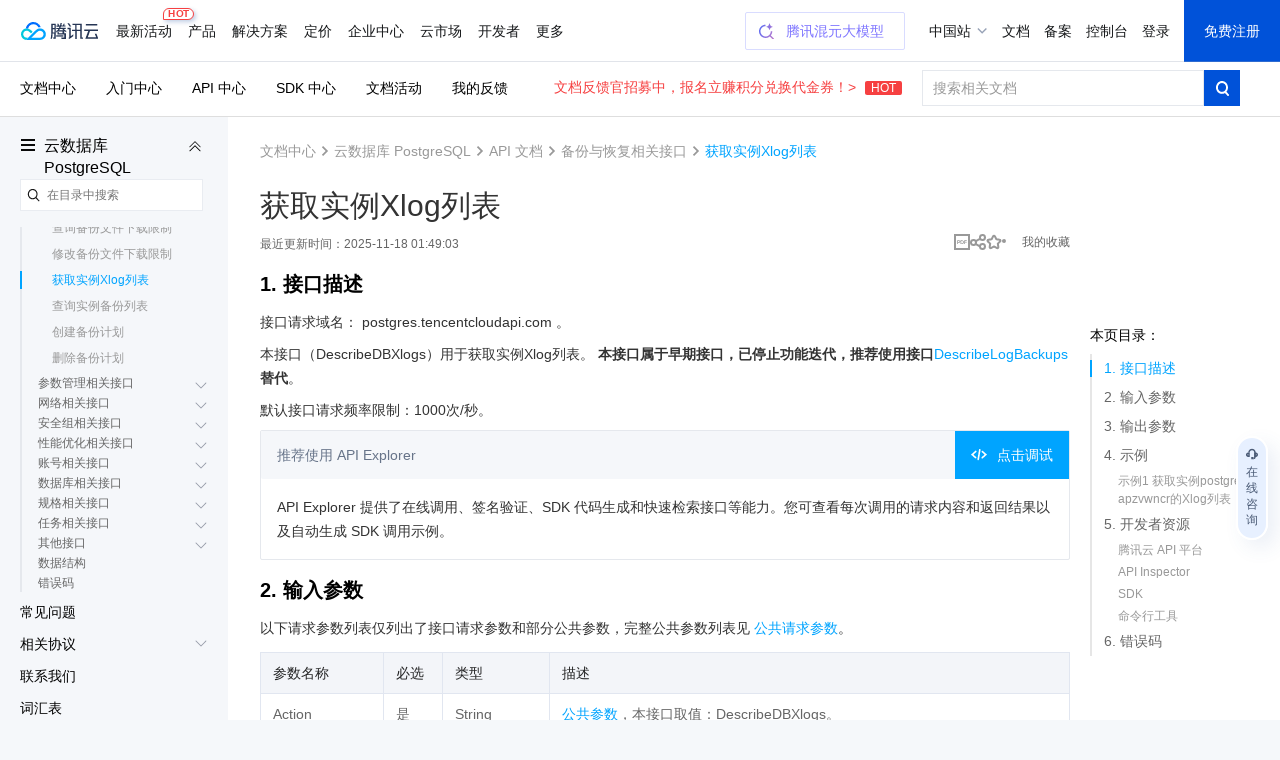

--- FILE ---
content_type: text/html; charset=utf-8
request_url: https://cloud.tencent.com/document/product/409/18091
body_size: 43660
content:
<!DOCTYPE html><html><head><meta http-equiv="X-UA-Compatible" content="IE=edge,chrome=1"/><meta name="viewport" content="width=device-width, initial-scale=1.0, maximum-scale=1"/><meta charSet="UTF-8"/><meta name="format-detection" content="telephone=no"/><meta name="applicable-device" content="pc,mobile"/><meta property="og:image" content="https://cloudcache.tencent-cloud.com/open_proj/proj_qcloud_v2/gateway/shareicons/cloud.png"/><title data-react-helmet="true">云数据库 PostgreSQL 获取实例Xlog列表_腾讯云</title><meta data-react-helmet="true" name="keywords" content="DescribeDBXlogs"/><meta data-react-helmet="true" name="description" content="本文档描述了腾讯云PostgreSQL的DescribeDBXlogs接口，该接口用于获取实例Xlog列表，但已停止功能迭代，推荐使用DescribeLogBa"/><link rel="icon" href="//cloudcache.tencent-cloud.com/qcloud/favicon.ico" type="image/x-icon"/><script>
            document.domain = 'cloud.tencent.com'
        </script><div><script>
!function(t,e){"object"==typeof exports&&"undefined"!=typeof module?module.exports=e():"function"==typeof define&&define.amd?define(e):(t=t||self).assetsRetry=e()}(this,function(){"use strict";function o(t){return t}function p(){}function b(t,e,r){var n=t.indexOf(e);return-1===n?t:t.substring(0,n)+r+t.substring(n+e.length)}function l(t){return[].slice.call(t)}function t(t){for(var e=Object.getPrototypeOf?Object.getPrototypeOf:function(t){return t.__proto__},r=Object.keys(t);e(t);)r=r.concat(Object.keys(e(t))),t=e(t);return r.filter(function(t){return"constructor"!==t})}function n(t,e){try{return"function"==typeof t[e]}catch(t){return!1}}function m(e,t,r,n){void 0===r&&(r=p),void 0===n&&(n=!1);var o,i,c,a,u,f=n||e.defer||e.async;"loading"!==P.readyState||/Edge|MSIE|rv:/i.test(navigator.userAgent)||f?(o=P.createElement(L),Object.keys(N.prototype).forEach(function(t){if("src"!==t&&e[t]&&"object"!=typeof e[t])try{o[t]=e[t]}catch(t){}}),o.src=t,o.onload=e.onload,o.onerror=e.onerror,o.setAttribute(I,z()),(i=e.getAttribute("nonce"))&&o.setAttribute("nonce",i),P.getElementsByTagName("head")[0].appendChild(o)):(c=z(),a=e.outerHTML.replace(/data-retry-id="[^"]+"/,"").replace(/src=(?:"[^"]+"|.+)([ >])/,I+"="+c+' src="'+t+'"$1'),P.write(a),(u=P.querySelector("script["+I+'="'+c+'"]'))&&(u.onload=r))}function d(e){try{return e.rules}catch(t){try{return e.cssRules}catch(t){return null}}}function E(e,t,r){var n=P.createElement(f);Object.keys(C.prototype).forEach(function(t){if("href"!==t&&e[t]&&"object"!=typeof e[t])try{n[t]=e[t]}catch(t){}}),n.href=t,n.onload=r||e.onload,n.onerror=e.onerror,n.setAttribute(I,z()),e.replaceWith(n)}function w(t){return t instanceof N||t instanceof B?t.src:t instanceof C?t.href:""}function i(t){return Array.isArray(t)?t.reduce(function(t,e,r,n){return t[e]=n[(r+1)%n.length],t},{}):t}function g(t,e){var r="";try{r=new URL(t).hostname}catch(t){}return Object.keys(e).filter(function(t){return r===t}).sort(function(t,e){return e.length-t.length})[0]}function O(t,e){var r,n=F(t,e),o=n[0],i=n[1];return o?(D[o]=D[o]||((r={})[j]=0,r[A]=[],r[y]=[],r),[i,D[o]]):[]}var e,r,c,j="retryTimes",y="succeeded",A="failed",_="maxRetryCount",R="onRetry",a="onSuccess",u="onFail",k="domain",s="styleImageNoImportant",h="_assetsRetryProxy",v="_assetsRetryOnerror",L="script",f="link",S="data-assets-retry-hooked",x="data-assets-retry-ignore",I="data-retry-id",M=window,P=window.document,T=M.HTMLElement,N=M.HTMLScriptElement,H=M.HTMLStyleElement,C=M.HTMLLinkElement,B=M.HTMLImageElement,q=Object.prototype.hasOwnProperty,z=function(){return Math.random().toString(36).slice(2)},D={},F=function(t,e){var r,n,o=g(t,e);return o?[(n=o,(r=t).substr(r.indexOf(n)+n.length,r.length).split("?")[0]),o]:["",""]};try{r=function(){for(var t=0,e=0,r=arguments.length;e<r;e++)t+=arguments[e].length;for(var n=Array(t),o=0,e=0;e<r;e++)for(var i=arguments[e],c=0,a=i.length;c<a;c++,o++)n[o]=i[c];return n}(t(N.prototype),t(C.prototype)),c={},r.forEach(function(t){c[t]=!0}),e=Object.keys(c)}catch(t){}function U(s,t){var l=t[_],d=i(t[k]),y=t[R];return e.reduce(function(t,r){var e=n(N.prototype,r);return t[r]=e?{value:function(){return s[h][r].apply(s[h],arguments)}}:{set:function(e){var f=s[h];return"onerror"===r?(s[v]=e,void(f.onerror=function(n){if("string"!=typeof n){n.stopPropagation&&n.stopPropagation();var t=function(){return t=s[v],e=f,r=n,"function"!=typeof t?null:t.call(e,r);var t,e,r},e=w(f),r=O(e,d),o=r[0],i=r[1],c=f.hasAttribute(x);if(!o||!i||c)return t();var a=b(e,o,d[o]),u=y(a,e,i);if(null===u)return t();if("string"!=typeof u)throw new Error("a string should be returned in `onRetry` function");i[j]<=l?f instanceof N?m(f,u,p,!0):f instanceof C&&E(f,u):t()}})):"onload"===r?(s._assetsRetryOnload=e,void(s[h].onload=function(t){e&&!e._called&&(e._called=!0,e.call(s[h],t))})):void(f[r]=e)},get:function(){return s[h][r]}},t},{})}function W(r){var n=P.createElement;P.createElement=function(t,e){return t===L||t===f?function(t,e){var r;t.setAttribute(S,"true");var n=((r={})[h]=t,r[v]=p,r),o=U(n,e);return Object.defineProperties(n,o),n.onload=p,n.onerror=p,n}(n.call(P,t),r):n.call(P,t,e)}}function Z(r){Object.keys(r).filter(function(t){return n(r,t)}).forEach(function(t){var e=r[t];r[t]=function(){var t=[].slice.call(arguments).map(function(t){return t&&q.call(t,h)?t[h]:t});return e.apply(this,t)}})}var $={};function G(p){function f(t){if(t){var e=t.target||t.srcElement,r=w(e);if(r){var n=O(r,g),o=n[0],i=n[1],c=e instanceof HTMLElement&&e.hasAttribute(x);if(i&&o&&!c&&!(e instanceof C&&"stylesheet"!==e.getAttribute("rel"))){i[j]++,i[A].push(r);var a,u=i[j]>p[_];if(u&&(a=F(r,g)[0],v(a,r)),g[o]&&!u){var f=g[o],s=b(r,o,f),l=h(s,r,i);if(null!==l){if("string"!=typeof l)throw new Error("a string should be returned in `onRetry` function");if(e instanceof B&&e.src)return e.setAttribute(I,z()),void(e.src=l);var d,y=(d=e)?d instanceof T?[d.nodeName,d.src,d.href,d.getAttribute(I)].join(";"):"not_supported":"null";$[y]||($[y]=!0,e instanceof N&&!e.getAttribute(S)&&e.src?m(e,l):e instanceof C&&!e.getAttribute(S)&&e.href&&E(e,l))}}}}}}var h=p[R],s=p[a],v=p[u],g=p[k];P.addEventListener("error",f,!0),P.addEventListener("load",function(t){var e,r,n,o,i,c,a,u;t&&(e=t.target||t.srcElement,(r=w(e))&&((n=O(r,g))[0],o=n[1],i=F(r,g)[0],c=function(){o&&o[y].push(r),s(i,r)},e instanceof C?P.styleSheets&&(a=l(P.styleSheets).filter(function(t){return t.href===e.href})[0],null!==(u=d(a))&&(0!==u.length?c():f(t))):c()))},!0)}var J=Date.now()%1e9,K=Object.defineProperty&&function(){try{return 1===Object.defineProperty({},"x",{value:1}).x}catch(t){}}(),Q=(V.prototype.add=function(t){K?Object.defineProperty(t,this._,{configurable:!0,writable:!0,value:!0}):t[this._]=!0},V.prototype.has=function(t){return!!t[this._]},V.prototype.delete=function(t){return!!t[this._]&&!(t[this._]=void 0)},V);function V(){this._="__st"+(1e9*Math.random()>>>0)+J+++"__"}function X(t,e,r,n,o){var i,c=o[k],a=o[R],u=e.style&&e.style[t];if(u&&!/^url\(["']?data:/.test(u)){var f=u.match(/^url\(["']?(.+?)["']?\)/)||[],s=f[1];if(s){var l=g(s,c);if(l){for(var d=l,y=((i={})[d]=!0,i);d&&c[d];){var p=c[d];if(y[p])break;y[p]=!0,d=p}var h=Object.keys(y).map(function(t){var e=b(s,l,t),r=a(e,s,null);return r?'url("'+r+'")':null}).filter(Boolean).join(","),v=e.selectorText+("{ "+t.replace(/([a-z])([A-Z])/g,function(t,e,r){return e+"-"+r.toLowerCase()})+": "+h+" "+(o.styleImageNoImportant?"":"!important"))+"; }";try{r.insertRule(v,n.length)}catch(t){r.insertRule(v,0)}}}}}function Y(t,r){return l(t).filter(function(t){if(!d(t))return!1;if(t.href)return!tt[t.href]&&!!g(t.href,r);var e=t.ownerNode;return!(e instanceof H&&et.has(e))})}var tt={},et=new Q;function rt(e){var t=P.styleSheets,r=e[k];t&&setInterval(function(){var o,i,t=Y(P.styleSheets,r);0<t.length&&(o=e,i=["backgroundImage","borderImage","listStyleImage"],t.forEach(function(r){var n=d(r);if(null!==n){for(var t=n.length,e=0;e<t;e++)!function(t){var e=n[t];i.forEach(function(t){X(t,e,r,n,o)})}(e);r.href&&(tt[r.href]=!0),r.ownerNode instanceof H&&et.add(r.ownerNode)}}))},250)}var nt=function(f){var t;void 0===f&&(f={}),nt.orderAssetsRetry=function(t){Array.isArray(t)&&t.forEach(function(t){-1!==t.indexOf("//")&&document.write("<script "+x+'="true" src="'+t+'" onerror="window.assetsRetry.retryAsset(this)"><\/script>')})},nt.retryAsset=function(t){var e,r,n,o,i,c=t.src,a=null===(e=c.split("//")[1])||void 0===e?void 0:e.split("/")[0],u=null===(r=f[k])||void 0===r?void 0:r[a];u&&(n=c.replace(a,u),i=(o=f[R])?o(n,c,null):n,document.write("<script "+x+'="true" src="'+i+'"><\/script>'))};try{if("object"!=typeof f[k])throw new Error("opts.domain cannot be non-object.");var e=[_,R,a,u,k,s],r=Object.keys(f).filter(function(t){return-1===e.indexOf(t)});if(0<r.length)throw new Error("option name: "+r.join(", ")+" is not valid.");var n=((t={})[_]=f[_]||3,t[R]=f[R]||o,t[a]=f[a]||p,t[u]=f[u]||p,t[k]=i(f[k]),t[s]=f[s]||!1,t);return W(n),"undefined"!=typeof Node&&Z(Node.prototype),"undefined"!=typeof Element&&Z(Element.prototype),G(n),rt(n),D}catch(t){M.console&&console.error("[assetsRetry] error captured",t)}};return nt});

!function(){"use strict";try{window.assetsRetry({domain:{"cloudcache.tencentcs.com":"cloudcache.tencent-cloud.com","cloudcache.tencent-cloud.com":"cloudcache.tencentcs.com","cloudcache.tencent-cloud.cn":"cloudcache.tencentcs.cn","cloudcache.tencentcs.cn":"cloudcache.tencent-cloud.cn","main.qcloudimg.com":"qcloudimg.tencentcs.com","qcloudimg.tencentcs.com":"main.qcloudimg.com","qcloudimg.tencent-cloud.cn":"qcloudimg.tencentcs.cn","qcloudimg.tencentcs.cn":"qcloudimg.tencent-cloud.cn","cloudcache.tencentcloudcore.com":"cloudcache.tencentcloudcore.cn","cloudcache.tencentcloudcore.cn":"cloudcache.tencentcloudcore.com"},maxRetryCount:3,onRetry:function(c,e,n){var o="assets-retry";if(c.includes(o+"=1"))return c;var t=c.includes("?"),u=c.indexOf("#"),d=c,l="";return-1!==u&&(d=c.substring(0,u),l=c.substring(u)),d+(t?"&":"?")+o+"=1"+l}})}catch(c){console.log(c)}}();

</script></div><link rel="stylesheet" href="//cloudcache.tencent-cloud.com/qcloud/ui/gateway/portal/css/global-202307041440.css?max_age=31536000&amp;t=20191128"/><link rel="stylesheet" href="//cloudcache.tencent-cloud.com/open_proj/proj_qcloud_v2/gateway/portal/css/global-components.css?max_age=31536000&amp;t=20180817"/><link data-react-helmet="true" rel="canonical" href="https://cloud.tencent.com/document/product/409/18091"/><link data-react-helmet="true" rel="stylesheet" href="//cloudcache.tencent-cloud.com/qcloud/ui/gateway/documentation/documentation-v4/css/pandect-202505131555.css"/><link data-react-helmet="true" rel="stylesheet" href="//cloudcache.tencent-cloud.com/open_proj/proj_qcloud_v2/gateway/documentation/documentation-v4/css/import-2-markdown-20219091610.css"/><link data-react-helmet="true" rel="stylesheet" href="//cloudcache.tencent-cloud.com/qcloud/ui/platform/documents/css/documents-202511130958.css"/><link data-react-helmet="true" rel="stylesheet" href="//cloudcache.tencent-cloud.com/qcloud/main/components/document-feedback/document-feedback.6611f58ba8.css"/><style data-react-helmet="true">
          /* 新版导航与底部在详情页上的特殊处理，在需要处理的页面 body 元素上加上 fix-jssdk start */
          @media screen and (max-width: 1240px) and (min-width: 769px) {
            .fix-jssdk .pls-m-nav {
              height: 56px;
            }
            .fix-jssdk .pls-m-nav-bar {
              position: fixed;
              left: 0;
              top: 0;
              right: 0;
            }
          }
          @media screen and (max-width: 1000px) and (min-width: 769px) {
            .fix-jssdk .pls-footer-visible-m {
              display: none !important;
            }
          }
    
          /* 新版导航与底部在详情页上的特殊处理 end */
    
          .no-translate-tips {
            height: 72px;
            background: #F6FCFF;
            padding: 0 20px;
            font-size: 14px;
            color: #333;
            position: relative;
            display: flex;
            align-items: center;
            justify-content: space-between;
            border: 1px solid #00A4FF;
            margin: 20px 0 -2px;
            z-index: 100;
          }
          .no-translate-tips.fixed-top {
            border: none;
            margin: 0;
          }
          .no-translate-tips .close {
            cursor: pointer;
          }
          @media screen and (max-width: 768px) {
            .no-translate-tips {
              padding: 0 16px;
            }
          }
        </style><link rel="stylesheet" href="https://cloudcache.tencent-cloud.com/qcloud/doc/styles/document/app.e4d80207.css"/><script src="https://cdn-go.cn/tam/aegis-sdk/latest/aegis.f.min.js"></script><script>!function(){"use strict";if(window.Aegis){let n=function(e){var t=new RegExp("(^| )"+decodeURIComponent(e)+"(?:=([^;]*))?(;|$)"),n=document.cookie.match(t);return n?n[2]?decodeURIComponent(n[2]):"":null};var e=[],t=window.aegisIns=new Aegis({id:"dWOw9fv7jg4XmVzQ09",onError:!0,pagePerformance:!0,reportAssetSpeed:!0,reportApiSpeed:!0,api:{reportRequest:!0,resHeaders:["x-req-id"]},ext1:n("qcloud_uid")||"",beforeRequest:function(e){if(/bot|wechatdevtools|spider/i.test(navigator.userAgent))return!1},beforeReportSpeed:function(t){if("static"===t.type&&"function"==typeof URL)try{var n=t.url||"";if(-1!==n.indexOf("asset-retry"))return;var r=new URL(n).hostname;r&&!e.includes(r)&&e.push(r)}catch(o){}}});window.addEventListener("beforeunload",function(){e.length&&t.reportEvent({name:"resource-domain",ext3:e.join("|")})})}}();</script></head><body class="documents-details color-bg fix-jssdk"><div id="no-global-if-no-need">
<script>
  var shouldHideGlobalComponent = window !== top && /^cloud\.tencent\.(com|cn|com\.cn)$/.test(top.document.domain) && top.DisableIFrameOfficialHeaderAndFooter;

  if (shouldHideGlobalComponent) {
    var head = document.getElementsByTagName('head')[0];
    var hideStyles = n="#navigationBar,#navigationBarM,#qcportal-kit-footer,.c-hero-bar,.J-qc-footer,.J-subHeader,.J-docSidebarSearch{display:none!important}@media only screen and (max-width: 768px){.doc-box .table-box {padding-top:20px!important}.c-hero-bar-tit {margin-top:10px}}.doc-aside{padding-top:18px!important}.doc-con.J-mainDetail{padding-top:16px}.documents-container {overflow-x: hidden !important;}.documents-details .rno-column-layout-aside {top: 57px !important;}.J-detailLayout {padding-top: 0 !important;}.J-docHead {top: 0 !important;position: relative !important;}.J-docHead .topbar-guide-nav {top: 0 !important;}";

    var linkElement = document.createElement('link');
    linkElement.setAttribute('rel', 'stylesheet');
    linkElement.setAttribute('type', 'text/css');
    linkElement.setAttribute('href', 'data:text/css;charset=UTF-8,' + encodeURIComponent(hideStyles));
    head.appendChild(linkElement);
  }
</script>
</div><div><link id="qcportal-kit-style" rel="stylesheet" href="https://cloudcache.tencent-cloud.com/qcloud/portal/kit/full.44bd74ea5b0372014ebc.css"></div><div><div id="qcportal-kit-topnav"><div role="navigation" id="navigationBar" data-type="cn_zh" class="pls-nav fixed"><div class="pls-nav-mod"><div class="pls-nav-top"><a class="pls-nav-top-logo" href="https://cloud.tencent.com" hotrep="hp.header.hp"><i>腾讯云</i></a><div class="pls-nav-list-wrap"><ul class="pls-nav-list"><li class="pls-nav-item" tabindex="-1"><a role="button" hotrep="hp.header.act" href="https://cloud.tencent.com/act">最新活动<i class="pls-nav-tag hot"><span class="pls-nav-tag-text">HOT</span></i></a></li><li class="pls-nav-item" tabindex="-1"><a role="button" hotrep="hp.header.product" href="https://cloud.tencent.com/product">产品</a></li><li class="pls-nav-item" tabindex="-1"><a role="button" hotrep="hp.header.solution" href="https://cloud.tencent.com/solution">解决方案</a></li><li class="pls-nav-item" tabindex="-1"><a role="button" hotrep="hp.header.price" href="https://buy.cloud.tencent.com/pricing">定价</a></li><li class="pls-nav-item" tabindex="-1"><a role="button" hotrep="hp.header.ecenter" href="https://cloud.tencent.com/act/pro/center">企业中心</a></li><li class="pls-nav-item" tabindex="-1"><a role="button" hotrep="hp.header.market" href="https://market.cloud.tencent.com">云市场</a></li><li class="pls-nav-item" tabindex="-1"><a role="button" hotrep="hp.header.developer" href="https://cloud.tencent.com/landing/developer-ecology">开发者</a></li><li class="pls-nav-item" tabindex="-1"><a role="button" hotrep="hp.header.support" href="https://cloud.tencent.com/act/event/service-support">客户支持</a></li><li class="pls-nav-item" tabindex="-1"><a role="button" hotrep="hp.header.cooperate" href="https://cloud.tencent.com/landing/partner-ecology">合作与生态</a></li><li class="pls-nav-item" tabindex="-1"><a role="button" hotrep="hp.header.learn" href="https://cloud.tencent.com/about">了解腾讯云</a></li></ul></div><div class="pls-nav-top-operation"></div></div><section class="pls-nav-dropdown" style="visibility:hidden;height:0"><div style="height:0;transition:transform ease-in-out .2s, opacity ease-in-out .2s;opacity:0;transform:translate(0, -100%)"><a class="pls-nav-dropdown-close" hotrep="hp.header.close">关闭</a></div></section></div></div>
<div id="navigationBarM" class="pls-m-nav"><div class="pls-m-nav-bar"><div class="pls-m-nav-bar-main"><a href="https://cloud.tencent.com/" class="pls-m-nav-logo"></a></div><div class="pls-m-nav-bar-extra"><a class="pls-m-nav-btn" aria-label="搜索"><i class="pls-m-nav-btn-icon search"></i></a><a class="pls-m-nav-btn profile" aria-label="用户"><i class="pls-m-nav-btn-icon user"></i></a><a class="pls-m-nav-btn" aria-label="菜单"><i class="pls-m-nav-btn-icon menu"><span></span><span></span><span></span></i></a></div></div><div class="pls-m-nav-dropdown search" style="display:none"><div class="pls-m-nav-search"><div class="pls-m-nav-search-bar"><input type="text" class="pls-m-nav-search-input" placeholder="请输入搜索的关键词" value=""/><a class="pls-m-nav-search-btn">搜索</a></div></div></div></div></div></div><div id="react-root" aegis-first-screen-timing="true"><div class="J-mainContent responsible documents-container" style="background-color:#fff"><div class="rno-column-layout J-pc-wrap"><div class="J-body-wrap layout-columns" style="position:relative"><div class="rno-column-layout-cont J-layoutCont rno-details-compact"><div id="doc-sideNavBlock" class="J-docDetailSide rno-column-layout-aside" style="top:97px;transform:"><div class="rno-column-layout-aside-inner"><div class="rno-column-aside-hd-2 J-docDetailSideTit" style="margin:38px 0 8px"><i class="rno-column-menu-icon J-productNavPopTrigger"></i><a href="/document/product/409" data-bypass-xhr="true" class="rno-column-aside-title-2">云数据库 PostgreSQL</a><i class="rno-column-aside-menu-fold-2 J-productNavCollapseTrigger"></i></div><div class="rno-column-aside-search"></div><div class="rno-column-aside-bd-2 doc-aside-wrap J-sideScrollArea J-sideNavInnerBoxPc"></div></div></div><div class="rno-document-details-layout rno-document-head-topbar-layout J-detailLayout rno-toc-layout" style="margin-top:"><div class="rno-document-head J-docHead" style="left:auto;top:60px"><div class="topbar-guide-nav" style="position:fixed;width:100%;left:0;top:60px"><div class="topbar-guide-inner"><ul class="topbar-guide-link"><li><a hotrep="doc.topsearch.product" href="https://cloud.tencent.com/document/product">文档中心</a></li><li><a hotrep="doc.topsearch.guide" href="https://cloud.tencent.com/guide">入门中心</a></li><li><a hotrep="doc.topsearch.api" href="https://cloud.tencent.com/document/api">API 中心</a></li><li><a hotrep="doc.topsearch.sdk" href="https://cloud.tencent.com/document/sdk">SDK 中心</a></li><li><a hotrep="doc.topsearch.act" href="https://cloud.tencent.com/document/act">文档活动</a></li><li><a hotrep="doc.topsearch.doc-center" class="J-myFeedback">我的反馈</a></li></ul><div class="topbar-guide-btn-2 J-searchTopbar"><a class="topbar-guide-btn-tips" href="https://cloud.tencent.com/document/product/855/120653">文档反馈官招募中，报名立赚积分兑换代金券！&gt;<!-- --> <i>HOT</i></a><div class="topbar-guide-btn-2-inner" hotrep="doc.topsearch.searchbtn"><input class="topbar-guide-btn-2-box" placeholder="搜索相关文档" value=""/><div class="topbar-guide-btn-2-search"><i class="topbar-guide-btn-2-search-icon"></i></div></div></div></div></div></div><div class="rno-document-details-wrap"><div class="rno-document-details-cont J-mainDetail"><div style="padding:0"><div class="J-innerMain" data-hastoc="1"><div class="rno-header-crumbs-2"><div class="rno-header-crumbs-inner-2"><a href="/document/product" title="文档中心" data-bypass-xhr="true" hotrep="document.article.breadcrumb" class="rno-header-crumbs-link-2">文档中心</a><i class="rno-header-crumbs-icon-2">&gt;</i><a href="/document/product/409" title="云数据库 PostgreSQL" hotrep="document.article.breadcrumb" class="rno-header-crumbs-link-2">云数据库 PostgreSQL</a><i class="rno-header-crumbs-icon-2">&gt;</i><a href="/document/product/409/15624" title="API 文档" hotrep="document.article.breadcrumb" class="rno-header-crumbs-link-2">API 文档</a><i class="rno-header-crumbs-icon-2">&gt;</i><a href="/document/product/409/18090" title="备份与恢复相关接口" hotrep="document.article.breadcrumb" class="rno-header-crumbs-link-2">备份与恢复相关接口</a><i class="rno-header-crumbs-icon-2">&gt;</i><span class="rno-header-crumbs-link-2 active">获取实例Xlog列表</span></div></div><div class="J-markdown-box"><div class="rno-title-module J-mainTitle"><h1 class="rno-title-module-title">获取实例Xlog列表</h1><div class="rno-title-module-body"><p class="rno-title-module-date">最近更新时间：<!-- -->2025-11-18 01:49:03</p><div class="rno-title-module-operate"><a class="rno-title-module-btn J-download-pdf" href="https://main.qcloudimg.com/raw/document/product/pdf/409_15624_cn.pdf" target="_blank" hotrep="document.article.pdf"><i class="rno-title-module-pdf"></i></a><div class="J-docShareModal rno-title-module-btn share com-share-bubble-trigger c-triangle-align-start com-share-pc m-hidden" hotrep="document.share"><a class="J-docShareToggleBtn com-share-bubble-trigger-link com-opt-link" style="cursor:pointer"><i class="rno-title-module-share"></i></a><div class="c-bubble c-bubble-top com-share-bubble"><div class="c-bubble-inner"><ul class="com-share-bubble-opts"><li><span class="com-share-bubble-text"><i class="com-share-bubble-icon wechat"></i><span>微信扫一扫</span></span><div class="J-docShareQRCodeContainer com-share-bubble-code"><img src=""/></div></li><li><a class="J-docShareLink com-share-bubble-link" data-sharetype="qq" target="_blank" hotrep="document.share.qq" style="cursor:pointer"><i class="com-share-bubble-icon qq"></i><span>QQ</span></a></li><li><a class="J-docShareLink com-share-bubble-link" data-sharetype="weibo" target="_blank" hotrep="document.share.weibo" style="cursor:pointer"><i class="com-share-bubble-icon weibo"></i><span>新浪微博</span></a></li><li><div class="J-docShareCopyTipModal com-share-bubble-trigger"><a class="J-docShareCopySiteBtn com-share-bubble-link" style="cursor:pointer"><i class="com-share-bubble-icon link"></i><span>复制链接</span></a><div class="com-share-bubble c-bubble c-bubble-top com-share-bubble-msg"><div class="c-bubble-inner"><i class="icon"></i>链接复制成功</div></div></div></li></ul></div></div></div><a class="J-docFavoriteActBtn rno-title-module-btn" style="cursor:pointer"><i class="rno-title-module-fav"></i></a><a class="rno-title-module-btn fav J-myCollection" target="_blank"><span class="rno-title-module-text"><em>我的收藏</em></span></a></div></div></div><div class="rno-document-details-side"><div class="markdown-nav J-navContainer absolute" style="margin-left:0;top:179px"><h2 class="nav-title">本页目录：</h2><ul class="markdown-nav-list J-floatCategory"><li><a href="#1.-.E6.8E.A5.E5.8F.A3.E6.8F.8F.E8.BF.B0" title="1. 接口描述">1. 接口描述</a></li><li><a href="#2.-.E8.BE.93.E5.85.A5.E5.8F.82.E6.95.B0" title="2. 输入参数">2. 输入参数</a></li><li><a href="#3.-.E8.BE.93.E5.87.BA.E5.8F.82.E6.95.B0" title="3. 输出参数">3. 输出参数</a></li><li><a href="#4.-.E7.A4.BA.E4.BE.8B" title="4. 示例">4. 示例</a><ul><li><a href="#.E7.A4.BA.E4.BE.8B1-.E8.8E.B7.E5.8F.96.E5.AE.9E.E4.BE.8Bpostgres-apzvwncr.E7.9A.84Xlog.E5.88.97.E8.A1.A8" title="示例1 获取实例postgres-apzvwncr的Xlog列表">示例1 获取实例postgres-apzvwncr的Xlog列表</a></li></ul></li><li><a href="#5.-.E5.BC.80.E5.8F.91.E8.80.85.E8.B5.84.E6.BA.90" title="5. 开发者资源">5. 开发者资源</a><ul><li><a href="#.E8.85.BE.E8.AE.AF.E4.BA.91-API-.E5.B9.B3.E5.8F.B0" title="腾讯云 API 平台">腾讯云 API 平台</a></li><li><a href="#API-Inspector" title="API Inspector">API Inspector</a></li><li><a href="#SDK" title="SDK">SDK</a></li><li><a href="#.E5.91.BD.E4.BB.A4.E8.A1.8C.E5.B7.A5.E5.85.B7" title="命令行工具">命令行工具</a></li></ul></li><li><a href="#6.-.E9.94.99.E8.AF.AF.E7.A0.81" title="6. 错误码">6. 错误码</a></li></ul></div></div><div id="docArticleContent" class="doc-article-content"><div class="markdown-text-box"><div class="glossary-product"><h2 id="1.-.E6.8E.A5.E5.8F.A3.E6.8F.8F.E8.BF.B0">1. 接口描述</h2><p>接口请求域名： postgres.tencentcloudapi.com 。</p>
<p>本接口（DescribeDBXlogs）用于获取实例Xlog列表。 <strong>本接口属于早期接口，已停止功能迭代，推荐使用接口</strong><a href="https://cloud.tencent.com/document/api/409/89021">DescribeLogBackups</a><strong>替代</strong>。</p>
<p>默认接口请求频率限制：1000次/秒。</p>
<div class="rno-api-explorer">
    <div class="rno-api-explorer-inner">
        <div class="rno-api-explorer-hd">
            <div class="rno-api-explorer-title">
                推荐使用 API Explorer
            </div>
            <a href="https://console.cloud.tencent.com/api/explorer?Product=postgres&amp;Version=2017-03-12&amp;Action=DescribeDBXlogs" class="rno-api-explorer-btn" hotrep="doc.api.explorerbtn"><i class="rno-icon-explorer"></i>点击调试</a>
        </div>
        <div class="rno-api-explorer-body">
            <div class="rno-api-explorer-cont">
                API Explorer 提供了在线调用、签名验证、SDK 代码生成和快速检索接口等能力。您可查看每次调用的请求内容和返回结果以及自动生成 SDK 调用示例。
            </div>
        </div>
    </div>
</div>

<h2 id="2.-.E8.BE.93.E5.85.A5.E5.8F.82.E6.95.B0">2. 输入参数</h2><p>以下请求参数列表仅列出了接口请求参数和部分公共参数，完整公共参数列表见 <a href="/document/api/409/16764">公共请求参数</a>。</p>
<table>
<thead>
<tr>
<th>参数名称</th>
<th>必选</th>
<th>类型</th>
<th>描述</th>
</tr>
</thead>
<tbody><tr>
<td>Action</td>
<td>是</td>
<td>String</td>
<td><a href="/document/api/409/16764">公共参数</a>，本接口取值：DescribeDBXlogs。</td>
</tr>
<tr>
<td>Version</td>
<td>是</td>
<td>String</td>
<td><a href="/document/api/409/16764">公共参数</a>，本接口取值：2017-03-12。</td>
</tr>
<tr>
<td>Region</td>
<td>是</td>
<td>String</td>
<td><a href="/document/api/409/16764">公共参数</a>，详见产品支持的 <a href="/document/api/409/16764#.E5.9C.B0.E5.9F.9F.E5.88.97.E8.A1.A8">地域列表</a>。</td>
</tr>
<tr>
<td>DBInstanceId</td>
<td>是</td>
<td>String</td>
<td>实例ID，形如postgres-4wdeb0zv。<br>示例值：postgres-apzvwncr</td>
</tr>
<tr>
<td>StartTime</td>
<td>是</td>
<td>Timestamp</td>
<td>查询开始时间，形如2018-06-10 17:06:38，起始时间不得小于7天以前<br>示例值：2018-06-10 17:06:38</td>
</tr>
<tr>
<td>EndTime</td>
<td>是</td>
<td>Timestamp</td>
<td>查询结束时间，形如2018-06-10 17:06:38<br>示例值：2018-06-11 17:06:38</td>
</tr>
<tr>
<td>Offset</td>
<td>否</td>
<td>Integer</td>
<td>分页返回，表示返回第几页的条目。从第0页开始计数。<br>示例值：0</td>
</tr>
<tr>
<td>Limit</td>
<td>否</td>
<td>Integer</td>
<td>分页返回，表示每页有多少条目。取值为1-100。<br>示例值：100</td>
</tr>
</tbody></table>
<h2 id="3.-.E8.BE.93.E5.87.BA.E5.8F.82.E6.95.B0">3. 输出参数</h2><table>
<thead>
<tr>
<th>参数名称</th>
<th>类型</th>
<th>描述</th>
</tr>
</thead>
<tbody><tr>
<td>TotalCount</td>
<td>Integer</td>
<td>表示此次返回结果有多少条数据。<br>示例值：6</td>
</tr>
<tr>
<td>XlogList</td>
<td>Array of <a href="/document/api/409/16778#Xlog">Xlog</a></td>
<td>Xlog列表</td>
</tr>
<tr>
<td>RequestId</td>
<td>String</td>
<td>唯一请求 ID，由服务端生成，每次请求都会返回（若请求因其他原因未能抵达服务端，则该次请求不会获得 RequestId）。定位问题时需要提供该次请求的 RequestId。</td>
</tr>
</tbody></table>
<h2 id="4.-.E7.A4.BA.E4.BE.8B">4. 示例</h2><h3 id=".E7.A4.BA.E4.BE.8B1-.E8.8E.B7.E5.8F.96.E5.AE.9E.E4.BE.8Bpostgres-apzvwncr.E7.9A.84Xlog.E5.88.97.E8.A1.A8">示例1 获取实例postgres-apzvwncr的Xlog列表</h3><p>获取实例postgres-apzvwncr在2018-06-10 17:06:38至2018-06-11 17:06:38时间内的Xlog列表。</p>
<h4 id=".E8.BE.93.E5.85.A5.E7.A4.BA.E4.BE.8B">输入示例</h4><p><pre><code>POST / HTTP/1.1
Host: postgres.tencentcloudapi.com
Content-Type: application/json
X-TC-Action: DescribeDBXlogs
&lt;公共请求参数&gt;

{
    &quot;EndTime&quot;: &quot;2018-06-11 17:06:38&quot;,
    &quot;DBInstanceId&quot;: &quot;postgres-apzvwncr&quot;,
    &quot;StartTime&quot;: &quot;2018-06-10 17:06:38&quot;
}</code></pre></p>
<h4 id=".E8.BE.93.E5.87.BA.E7.A4.BA.E4.BE.8B">输出示例</h4><p><pre><code class="language-json"><span class="hljs-punctuation">{</span>
    <span class="hljs-attr">&quot;Response&quot;</span><span class="hljs-punctuation">:</span> <span class="hljs-punctuation">{</span>
        <span class="hljs-attr">&quot;TotalCount&quot;</span><span class="hljs-punctuation">:</span> <span class="hljs-number">6</span><span class="hljs-punctuation">,</span>
        <span class="hljs-attr">&quot;XlogList&quot;</span><span class="hljs-punctuation">:</span> <span class="hljs-punctuation">[</span>
            <span class="hljs-punctuation">{</span>
                <span class="hljs-attr">&quot;StartTime&quot;</span><span class="hljs-punctuation">:</span> <span class="hljs-string">&quot;2018-06-22 01:56:46&quot;</span><span class="hljs-punctuation">,</span>
                <span class="hljs-attr">&quot;InternalAddr&quot;</span><span class="hljs-punctuation">:</span> <span class="hljs-string">&quot;http://172.16.16.30:8366/download/20180622015646_20180622015653.tar.gz?giz7Z4LlMjal0S0oJY6+5JbQ1MfhjybTALKlriBmLUrmJMxzi1C3EagZ/IhOQeSGyXm+Qr3D3I2GL1G4RV69vLVylUaeIJ+zH+CEG5Ast0GoDmpzjJ5Jaw==&quot;</span><span class="hljs-punctuation">,</span>
                <span class="hljs-attr">&quot;EndTime&quot;</span><span class="hljs-punctuation">:</span> <span class="hljs-string">&quot;2018-06-22 01:56:53&quot;</span><span class="hljs-punctuation">,</span>
                <span class="hljs-attr">&quot;ExternalAddr&quot;</span><span class="hljs-punctuation">:</span> <span class="hljs-string">&quot;https://gz-dl-postgres.cloud.tencent.com/download/20180622015646_20180622015653.tar.gz?giz7Z4LlMjal0S0oJY6+5JbQ1MfhjybTALKlriBmLUrmJMxzi1C3EagZ/IhOQeSGyXm+Qr3D3I2GL1G4RV69vLVylUaeIJ+zH+CEG5Ast0GoDmpzjJ5Jaw==&quot;</span><span class="hljs-punctuation">,</span>
                <span class="hljs-attr">&quot;Id&quot;</span><span class="hljs-punctuation">:</span> <span class="hljs-number">450</span><span class="hljs-punctuation">,</span>
                <span class="hljs-attr">&quot;Size&quot;</span><span class="hljs-punctuation">:</span> <span class="hljs-number">247967</span>
            <span class="hljs-punctuation">}</span><span class="hljs-punctuation">,</span>
            <span class="hljs-punctuation">{</span>
                <span class="hljs-attr">&quot;StartTime&quot;</span><span class="hljs-punctuation">:</span> <span class="hljs-string">&quot;2018-06-22 01:56:17&quot;</span><span class="hljs-punctuation">,</span>
                <span class="hljs-attr">&quot;InternalAddr&quot;</span><span class="hljs-punctuation">:</span> <span class="hljs-string">&quot;http://172.16.16.30:8366/download/20180622015617_20180622015645.tar.gz?giz7Z4LlMjal0S0oJY6+5JbQ1MfhjybTALKlriBmLUrmJMxzi1C3Eamxg5sq4mNUSXLgasiI8P5xiJVUBOrLUPKLYacTxFWP8y56/f36byxdYH5+PGMzOA==&quot;</span><span class="hljs-punctuation">,</span>
                <span class="hljs-attr">&quot;EndTime&quot;</span><span class="hljs-punctuation">:</span> <span class="hljs-string">&quot;2018-06-22 01:56:45&quot;</span><span class="hljs-punctuation">,</span>
                <span class="hljs-attr">&quot;ExternalAddr&quot;</span><span class="hljs-punctuation">:</span> <span class="hljs-string">&quot;https://gz-dl-postgres.cloud.tencent.com/download/20180622015617_20180622015645.tar.gz?giz7Z4LlMjal0S0oJY6+5JbQ1MfhjybTALKlriBmLUrmJMxzi1C3Eamxg5sq4mNUSXLgasiI8P5xiJVUBOrLUPKLYacTxFWP8y56/f36byxdYH5+PGMzOA==&quot;</span><span class="hljs-punctuation">,</span>
                <span class="hljs-attr">&quot;Id&quot;</span><span class="hljs-punctuation">:</span> <span class="hljs-number">450</span><span class="hljs-punctuation">,</span>
                <span class="hljs-attr">&quot;Size&quot;</span><span class="hljs-punctuation">:</span> <span class="hljs-number">899618</span>
            <span class="hljs-punctuation">}</span><span class="hljs-punctuation">,</span>
            <span class="hljs-punctuation">{</span>
                <span class="hljs-attr">&quot;StartTime&quot;</span><span class="hljs-punctuation">:</span> <span class="hljs-string">&quot;2018-06-22 01:56:10&quot;</span><span class="hljs-punctuation">,</span>
                <span class="hljs-attr">&quot;InternalAddr&quot;</span><span class="hljs-punctuation">:</span> <span class="hljs-string">&quot;http://172.16.16.30:8366/download/20180622015610_20180622015610.tar.gz?giz7Z4LlMjal0S0oJY6+5JbQ1MfhjybTALKlriBmLUrmJMxzi1C3EWUN67hkmzzI32w2wS4KNi5jqNoaHxSJ59WJ9lrYebaz9SZgdOXyUBxlFmOGNchE3Q==&quot;</span><span class="hljs-punctuation">,</span>
                <span class="hljs-attr">&quot;EndTime&quot;</span><span class="hljs-punctuation">:</span> <span class="hljs-string">&quot;2018-06-22 01:56:10&quot;</span><span class="hljs-punctuation">,</span>
                <span class="hljs-attr">&quot;ExternalAddr&quot;</span><span class="hljs-punctuation">:</span> <span class="hljs-string">&quot;https://gz-dl-postgres.cloud.tencent.com/download/20180622015610_20180622015610.tar.gz?giz7Z4LlMjal0S0oJY6+5JbQ1MfhjybTALKlriBmLUrmJMxzi1C3EWUN67hkmzzI32w2wS4KNi5jqNoaHxSJ59WJ9lrYebaz9SZgdOXyUBxlFmOGNchE3Q==&quot;</span><span class="hljs-punctuation">,</span>
                <span class="hljs-attr">&quot;Id&quot;</span><span class="hljs-punctuation">:</span> <span class="hljs-number">450</span><span class="hljs-punctuation">,</span>
                <span class="hljs-attr">&quot;Size&quot;</span><span class="hljs-punctuation">:</span> <span class="hljs-number">41749</span>
            <span class="hljs-punctuation">}</span><span class="hljs-punctuation">,</span>
            <span class="hljs-punctuation">{</span>
                <span class="hljs-attr">&quot;StartTime&quot;</span><span class="hljs-punctuation">:</span> <span class="hljs-string">&quot;2018-06-21 01:55:49&quot;</span><span class="hljs-punctuation">,</span>
                <span class="hljs-attr">&quot;InternalAddr&quot;</span><span class="hljs-punctuation">:</span> <span class="hljs-string">&quot;http://172.16.16.30:8366/download/20180621015549_20180621015557.tar.gz?giz7Z4LlMjal0S0oJY6+5JbQ1MfhjybTGXfsNyKOxst2LTlcd0/LLPjSmz1BP/DJbQOeznMtdJsr77l4alcITO6f+jyIZ0upCYIFZhCIO2iJSzDXktIsGg==&quot;</span><span class="hljs-punctuation">,</span>
                <span class="hljs-attr">&quot;EndTime&quot;</span><span class="hljs-punctuation">:</span> <span class="hljs-string">&quot;2018-06-21 01:55:57&quot;</span><span class="hljs-punctuation">,</span>
                <span class="hljs-attr">&quot;ExternalAddr&quot;</span><span class="hljs-punctuation">:</span> <span class="hljs-string">&quot;https://gz-dl-postgres.cloud.tencent.com/download/20180621015549_20180621015557.tar.gz?giz7Z4LlMjal0S0oJY6+5JbQ1MfhjybTGXfsNyKOxst2LTlcd0/LLPjSmz1BP/DJbQOeznMtdJsr77l4alcITO6f+jyIZ0upCYIFZhCIO2iJSzDXktIsGg==&quot;</span><span class="hljs-punctuation">,</span>
                <span class="hljs-attr">&quot;Id&quot;</span><span class="hljs-punctuation">:</span> <span class="hljs-number">450</span><span class="hljs-punctuation">,</span>
                <span class="hljs-attr">&quot;Size&quot;</span><span class="hljs-punctuation">:</span> <span class="hljs-number">247941</span>
            <span class="hljs-punctuation">}</span><span class="hljs-punctuation">,</span>
            <span class="hljs-punctuation">{</span>
                <span class="hljs-attr">&quot;StartTime&quot;</span><span class="hljs-punctuation">:</span> <span class="hljs-string">&quot;2018-06-21 01:55:20&quot;</span><span class="hljs-punctuation">,</span>
                <span class="hljs-attr">&quot;InternalAddr&quot;</span><span class="hljs-punctuation">:</span> <span class="hljs-string">&quot;http://172.16.16.30:8366/download/20180621015520_20180621015548.tar.gz?giz7Z4LlMjal0S0oJY6+5JbQ1MfhjybTGXfsNyKOxst2LTlcd0/LLNhfLPY0y78Bi9G0LEDTC70hI3QKhTP7jWZT/+e51oyIRW6hm8MoEKQ2DyBqjqvtaQ==&quot;</span><span class="hljs-punctuation">,</span>
                <span class="hljs-attr">&quot;EndTime&quot;</span><span class="hljs-punctuation">:</span> <span class="hljs-string">&quot;2018-06-21 01:55:48&quot;</span><span class="hljs-punctuation">,</span>
                <span class="hljs-attr">&quot;ExternalAddr&quot;</span><span class="hljs-punctuation">:</span> <span class="hljs-string">&quot;https://gz-dl-postgres.cloud.tencent.com/download/20180621015520_20180621015548.tar.gz?giz7Z4LlMjal0S0oJY6+5JbQ1MfhjybTGXfsNyKOxst2LTlcd0/LLNhfLPY0y78Bi9G0LEDTC70hI3QKhTP7jWZT/+e51oyIRW6hm8MoEKQ2DyBqjqvtaQ==&quot;</span><span class="hljs-punctuation">,</span>
                <span class="hljs-attr">&quot;Id&quot;</span><span class="hljs-punctuation">:</span> <span class="hljs-number">450</span><span class="hljs-punctuation">,</span>
                <span class="hljs-attr">&quot;Size&quot;</span><span class="hljs-punctuation">:</span> <span class="hljs-number">899646</span>
            <span class="hljs-punctuation">}</span><span class="hljs-punctuation">,</span>
            <span class="hljs-punctuation">{</span>
                <span class="hljs-attr">&quot;StartTime&quot;</span><span class="hljs-punctuation">:</span> <span class="hljs-string">&quot;2018-06-21 01:55:13&quot;</span><span class="hljs-punctuation">,</span>
                <span class="hljs-attr">&quot;InternalAddr&quot;</span><span class="hljs-punctuation">:</span> <span class="hljs-string">&quot;http://172.16.16.30:8366/download/20180621015513_20180621015513.tar.gz?giz7Z4LlMjal0S0oJY6+5JbQ1MfhjybTGXfsNyKOxst2LTlcd0/LLKcr1q+wVdmFDDcdUtRcVsPlqfMXXg63tRWRtX/jFz6/MNbKg3r+EDkD5NdLA4nWhw==&quot;</span><span class="hljs-punctuation">,</span>
                <span class="hljs-attr">&quot;EndTime&quot;</span><span class="hljs-punctuation">:</span> <span class="hljs-string">&quot;2018-06-21 01:55:13&quot;</span><span class="hljs-punctuation">,</span>
                <span class="hljs-attr">&quot;ExternalAddr&quot;</span><span class="hljs-punctuation">:</span> <span class="hljs-string">&quot;https://gz-dl-postgres.cloud.tencent.com/download/20180621015513_20180621015513.tar.gz?giz7Z4LlMjal0S0oJY6+5JbQ1MfhjybTGXfsNyKOxst2LTlcd0/LLKcr1q+wVdmFDDcdUtRcVsPlqfMXXg63tRWRtX/jFz6/MNbKg3r+EDkD5NdLA4nWhw==&quot;</span><span class="hljs-punctuation">,</span>
                <span class="hljs-attr">&quot;Id&quot;</span><span class="hljs-punctuation">:</span> <span class="hljs-number">450</span><span class="hljs-punctuation">,</span>
                <span class="hljs-attr">&quot;Size&quot;</span><span class="hljs-punctuation">:</span> <span class="hljs-number">41744</span>
            <span class="hljs-punctuation">}</span>
        <span class="hljs-punctuation">]</span><span class="hljs-punctuation">,</span>
        <span class="hljs-attr">&quot;RequestId&quot;</span><span class="hljs-punctuation">:</span> <span class="hljs-string">&quot;08fdf411-5d39-44f2-8e1d-a58ee60b237d&quot;</span>
    <span class="hljs-punctuation">}</span>
<span class="hljs-punctuation">}</span></code></pre>
</p>
<h2 id="5.-.E5.BC.80.E5.8F.91.E8.80.85.E8.B5.84.E6.BA.90">5. 开发者资源</h2><h3 id=".E8.85.BE.E8.AE.AF.E4.BA.91-API-.E5.B9.B3.E5.8F.B0">腾讯云 API 平台</h3><p><a href="https://cloud.tencent.com/api">腾讯云 API 平台</a> 是综合 API 文档、错误码、API Explorer 及 SDK 等资源的统一查询平台，方便您从同一入口查询及使用腾讯云提供的所有 API 服务。</p>
<h3 id="API-Inspector">API Inspector</h3><p>用户可通过 <a href="https://cloud.tencent.com/document/product/1278/49361">API Inspector</a> 查看控制台每一步操作关联的 API 调用情况，并自动生成各语言版本的 API 代码，也可前往 <a href="https://cloud.tencent.com/document/product/1278/46697">API Explorer</a> 进行在线调试。</p>
<h3 id="SDK">SDK</h3><p>云 API 3.0 提供了配套的开发工具集（SDK），支持多种编程语言，能更方便的调用 API。</p>
<ul>
<li>Tencent Cloud SDK 3.0 for Python: <a href="https://cnb.cool/tencent/cloud/api/sdk/tencentcloud-sdk-python/-/blob/master/tencentcloud/postgres/v20170312/postgres_client.py">CNB</a>, <a href="https://github.com/TencentCloud/tencentcloud-sdk-python/blob/master/tencentcloud/postgres/v20170312/postgres_client.py">GitHub</a>, <a href="https://gitee.com/TencentCloud/tencentcloud-sdk-python/blob/master/tencentcloud/postgres/v20170312/postgres_client.py">Gitee</a></li>
<li>Tencent Cloud SDK 3.0 for Java: <a href="https://cnb.cool/tencent/cloud/api/sdk/tencentcloud-sdk-java/-/blob/master/src/main/java/com/tencentcloudapi/postgres/v20170312/PostgresClient.java">CNB</a>, <a href="https://github.com/TencentCloud/tencentcloud-sdk-java/blob/master/src/main/java/com/tencentcloudapi/postgres/v20170312/PostgresClient.java">GitHub</a>, <a href="https://gitee.com/TencentCloud/tencentcloud-sdk-java/blob/master/src/main/java/com/tencentcloudapi/postgres/v20170312/PostgresClient.java">Gitee</a></li>
<li>Tencent Cloud SDK 3.0 for PHP: <a href="https://cnb.cool/tencent/cloud/api/sdk/tencentcloud-sdk-php/-/blob/master/src/TencentCloud/Postgres/V20170312/PostgresClient.php">CNB</a>, <a href="https://github.com/TencentCloud/tencentcloud-sdk-php/blob/master/src/TencentCloud/Postgres/V20170312/PostgresClient.php">GitHub</a>, <a href="https://gitee.com/TencentCloud/tencentcloud-sdk-php/blob/master/src/TencentCloud/Postgres/V20170312/PostgresClient.php">Gitee</a></li>
<li>Tencent Cloud SDK 3.0 for Go: <a href="https://cnb.cool/tencent/cloud/api/sdk/tencentcloud-sdk-go/-/blob/master/tencentcloud/postgres/v20170312/client.go">CNB</a>, <a href="https://github.com/TencentCloud/tencentcloud-sdk-go/blob/master/tencentcloud/postgres/v20170312/client.go">GitHub</a>, <a href="https://gitee.com/TencentCloud/tencentcloud-sdk-go/blob/master/tencentcloud/postgres/v20170312/client.go">Gitee</a></li>
<li>Tencent Cloud SDK 3.0 for Node.js: <a href="https://cnb.cool/tencent/cloud/api/sdk/tencentcloud-sdk-nodejs/-/blob/master/src/services/postgres/v20170312/postgres_client.ts">CNB</a>, <a href="https://github.com/TencentCloud/tencentcloud-sdk-nodejs/blob/master/src/services/postgres/v20170312/postgres_client.ts">GitHub</a>, <a href="https://gitee.com/TencentCloud/tencentcloud-sdk-nodejs/blob/master/src/services/postgres/v20170312/postgres_client.ts">Gitee</a></li>
<li>Tencent Cloud SDK 3.0 for .NET: <a href="https://cnb.cool/tencent/cloud/api/sdk/tencentcloud-sdk-dotnet/-/blob/master/TencentCloud/Postgres/V20170312/PostgresClient.cs">CNB</a>, <a href="https://github.com/TencentCloud/tencentcloud-sdk-dotnet/blob/master/TencentCloud/Postgres/V20170312/PostgresClient.cs">GitHub</a>, <a href="https://gitee.com/TencentCloud/tencentcloud-sdk-dotnet/blob/master/TencentCloud/Postgres/V20170312/PostgresClient.cs">Gitee</a></li>
<li>Tencent Cloud SDK 3.0 for C++: <a href="https://cnb.cool/tencent/cloud/api/sdk/tencentcloud-sdk-cpp/-/blob/master/postgres/src/v20170312/PostgresClient.cpp">CNB</a>, <a href="https://github.com/TencentCloud/tencentcloud-sdk-cpp/blob/master/postgres/src/v20170312/PostgresClient.cpp">GitHub</a>, <a href="https://gitee.com/TencentCloud/tencentcloud-sdk-cpp/blob/master/postgres/src/v20170312/PostgresClient.cpp">Gitee</a></li>
<li>Tencent Cloud SDK 3.0 for Ruby: <a href="https://cnb.cool/tencent/cloud/api/sdk/tencentcloud-sdk-ruby/-/blob/master/tencentcloud-sdk-postgres/lib/v20170312/client.rb">CNB</a>, <a href="https://github.com/TencentCloud/tencentcloud-sdk-ruby/blob/master/tencentcloud-sdk-postgres/lib/v20170312/client.rb">GitHub</a>, <a href="https://gitee.com/TencentCloud/tencentcloud-sdk-ruby/blob/master/tencentcloud-sdk-postgres/lib/v20170312/client.rb">Gitee</a></li>
</ul>
<h3 id=".E5.91.BD.E4.BB.A4.E8.A1.8C.E5.B7.A5.E5.85.B7">命令行工具</h3><ul>
<li><a href="https://cloud.tencent.com/document/product/440/6176">Tencent Cloud CLI 3.0</a></li>
</ul>
<h2 id="6.-.E9.94.99.E8.AF.AF.E7.A0.81">6. 错误码</h2><p>以下仅列出了接口业务逻辑相关的错误码，其他错误码详见 <a href="/document/api/409/30770#.E5.85.AC.E5.85.B1.E9.94.99.E8.AF.AF.E7.A0.81">公共错误码</a>。</p>
<table>
<thead>
<tr>
<th>错误码</th>
<th>描述</th>
</tr>
</thead>
<tbody><tr>
<td>AuthFailure.UnauthorizedOperation</td>
<td>鉴权失败。</td>
</tr>
<tr>
<td>FailedOperation.CamSigAndAuthError</td>
<td>鉴权失败，请稍后重试。如果持续不成功，请联系客服进行处理。</td>
</tr>
<tr>
<td>FailedOperation.DatabaseAccessError</td>
<td>管控元数据库访问失败，请稍后重试。如果持续不成功，请联系客服进行处理。</td>
</tr>
<tr>
<td>FailedOperation.FailedOperationError</td>
<td>操作失败，请稍后重试。</td>
</tr>
<tr>
<td>FailedOperation.OssAccessError</td>
<td>访问管控服务失败，请稍后重试。如果持续不成功，请联系客服进行处理。</td>
</tr>
<tr>
<td>FailedOperation.OssOperationFailed</td>
<td>请求后端接口失败。</td>
</tr>
<tr>
<td>FailedOperation.PresignedURLGetError</td>
<td>获取预签名授权URL错误。</td>
</tr>
<tr>
<td>FailedOperation.StorePathSplitError</td>
<td>存储路径格式不正确。</td>
</tr>
<tr>
<td>InternalError.DBError</td>
<td>后台DB执行错误。</td>
</tr>
<tr>
<td>InternalError.InstanceDataError</td>
<td>管控系统元数据访问异常，请联系客服处理。</td>
</tr>
<tr>
<td>InternalError.InternalHttpServerError</td>
<td>请求执行异常。</td>
</tr>
<tr>
<td>InternalError.SystemError</td>
<td>系统错误。出现这种错误时，请联系客服支持。</td>
</tr>
<tr>
<td>InvalidParameter</td>
<td>参数错误。</td>
</tr>
<tr>
<td>InvalidParameterValue.IllegalRegion</td>
<td>非法的Region参数。</td>
</tr>
<tr>
<td>InvalidParameterValue.InstanceNotExist</td>
<td>当前实例不存在。</td>
</tr>
<tr>
<td>InvalidParameterValue.InvalidParameterValueError</td>
<td>参数值有误。</td>
</tr>
<tr>
<td>InvalidParameterValue.ParameterHandleError</td>
<td>参数处理失败，请检参数值设置是否有效。</td>
</tr>
<tr>
<td>OperationDenied.CamDeniedError</td>
<td>当前操作被限制。</td>
</tr>
<tr>
<td>OperationDenied.InstanceAccessDeniedError</td>
<td>您没有权限操作当前资源。</td>
</tr>
<tr>
<td>ResourceNotFound.InstanceNotFoundError</td>
<td>实例不存在。</td>
</tr>
<tr>
<td>UnknownError</td>
<td>其他未知错误。出现这种错误时，请联系客服支持。</td>
</tr>
</tbody></table>
</div></div></div><script type="text/template" id="codeTemplate" data-type="code">
              <div class="rno-code-wrap">
                <div class="rno-code J-markdownCode">
                  <div class="rno-code-hd">
                    <ul class="rno-code-tab J-language">
                      <!--展示语言列表-->
                    </ul>
                  </div>
                  <div class="rno-code-bd markdown-code-bd J-codeBox">
                    <div class="rno-code-toolbars J-codeToolbar">
                      <a data-bypass-xhr="1" class="rno-code-toolbars-copy J-copyContent"></a>
                      <div class="code-dropdown code-dropdown-align-center J-copy-tips">
                        <div class="code-dropdown-inner">
                          <div class="code-dropdown-text">复制</div>
                        </div>
                      </div>
                      <div class="code-dropdown code-dropdown-align-center J-copy-success">
                        <div class="code-dropdown-inner">
                          <div class="code-dropdown-text">复制成功</div>
                        </div>
                      </div>
                    </div>
                  </div>
                </div>
              </div>
            </script></div><div class="doc-pages J-docDetailPagination"><a href="/document/product/409/90459" class="prev J-docDetailPaginationPage" hotrep="document.detail.previous" title="上一篇: 修改备份文件下载限制">上一篇<!-- -->: <!-- -->修改备份文件下载限制</a><a href="/document/product/409/18094" class="next J-docDetailPaginationPage" hotrep="document.detail.next" title="下一篇: 查询实例备份列表">下一篇<!-- -->: <!-- -->查询实例备份列表</a></div><div id="document-feedback-container" class="document-feedback-container"></div><div class="J-relatedArticleLayout" data-title="云数据库 PostgreSQL"></div><div class="J-featuredFeedbackLayout" style="margin-top:20px"></div></div></div></div></div></div></div></div></div></div><div id="J-viewLargeImageBox" data-mode="pc" class="zoom-mask" style="display:none;width:100%;height:100%"><div class="zoom-close"></div><div class="zoom-wrap"><img/></div></div><div class="qcc-footer-s footer-pc J-qc-footer" data-type="cn_zh"><div class="c-footer-inner"><div class="c-footer-blogroll-main"><nav class="c-footer-blogroll-links copyright"><span class="slide">Copyright © 2013<!-- -->-2026<!-- --> Tencent Cloud. All Rights Reserved.<span> 腾讯云 版权所有</span></span><br/><a href="https://qcloudimg.tencent-cloud.cn/raw/986376a919726e0c35e96b311f54184d.jpg" target="_blank" class="slide slide-ct" style="margin-right:5px">深圳市腾讯计算机系统有限公司</a><span style="margin-right:0" class="slide">ICP备案/许可证号：</span><a href="https://beian.miit.gov.cn/#/Integrated/index" target="_blank" rel="nofollow" class="slide slide-ct" hotrep="hp.footer.bottom.miitbeian" style="margin-right:5px">粤B2-20090059</a><a href="https://beian.mps.gov.cn/#/query/webSearch?code=44030502008569" target="_blank" rel="nofollow" class="slide slide-ct" hotrep="hp.footer.bottom.beian" style="display:inline-flex;align-items:center"><img style="width:14px;margin-right:5px" src="https://qcloudimg.tencent-cloud.cn/raw/eed02831a0e201b8d794c8282c40cf2e.png"/><span>粤公网安备44030502008569号</span></a><br/><a href="https://qcloudimg.tencent-cloud.cn/raw/a2390663ee4a95ceeead8fdc34d4b207.jpg" target="_blank" class="slide slide-ct" style="margin-right:5px">腾讯云计算（北京）有限责任公司</a><span style="margin-right:0" class="slide">京ICP证150476号 | </span><a href="https://beian.miit.gov.cn/#/Integrated/index" target="_blank" rel="nofollow" class="slide slide-ct" hotrep="hp.footer.bottom.miitbeian">京ICP备11018762号</a></nav></div><div class="c-footer-blogroll-extra"><div class="c-footer-select J-qcRegionSelector"><a class="c-footer-select-trigger J-qcRegionTrigger"><i class="icon"></i>中国站</a><div class="c-footer-dropdown J-qcFooterRegionList"><ul class="c-footer-dropdown-menu"><li class="actived"><a class="J-qcRegionOption" data-region="cn_zh" hotrep="hp.footer.region.cn">中文</a></li><li><a class="J-qcRegionOption" data-region="intl" href="https://www.tencentcloud.com/">International</a></li></ul></div></div></div></div></div><div class="qc-scrollbar rno-scrollbar-tools rno-documents-tools J-qc-scrollbar"><div class="qc-scrollbar-inner rno-scrollbar-tools-inner"><div style="pointer-events:auto" class="documents-float-kits__wrap"><div class="qc-scrollbar-item qc-scrollbar-document rno-scrollbar-tools-item rno-scrollbar-tools-service rno-scrollbar-tools-document gift-mod J-gitMod"><div class="rno-scrollbar-tools-button rno-scrollbar-tools-toggle" hotrep="hp.sidebar.document" style="padding-top:12px;padding-bottom:12px;padding-left:0;padding-right:0;display:none"><img class="rno-scrollbar-tools-icon" src="https://main.qcloudimg.com/raw/07e6c1149bdbaa766dcd7c4e2b9a5886/gift-blue.svg" style="vertical-align:top" alt=""/></div><div class="J-hoverPanel" style="z-index:8;bottom:0;right:43px;padding-right:12px;position:absolute;display:none"><div class="rno-scrollbar-tools-bubble" style="position:static"><div class="rno-scrollbar-tools-bubble-inner"><div class="rno-scrollbar-tools-bubble-item"><a href="https://cloud.tencent.com/developer/article/1610407" hotrep="hp.sidebar.document.link1" target="_blank"><div class="rno-scrollbar-tools-bubble-head"><img class="rno-scrollbar-tools-bubble-icon" src="https://main.qcloudimg.com/raw/9674b05080ea616c61aabd5c9f7e7e0e.svg" alt=""/><img class="rno-scrollbar-tools-bubble-icon-hover" src="https://main.qcloudimg.com/raw/fe4d466f3ec44efd1ae62b6eee8c0b5f.svg" alt=""/><span class="rno-scrollbar-tools-bubble-title">文档“捉虫”活动</span></div><div class="rno-scrollbar-tools-bubble-desc">检视指定产品文档，发现和反馈有效问题，奖！</div></a></div><div class="rno-scrollbar-tools-bubble-item"><a href="https://cloud.tencent.com/developer/article/1630768" hotrep="hp.sidebar.document.link2" target="_blank"><div class="rno-scrollbar-tools-bubble-head"><img class="rno-scrollbar-tools-bubble-icon" src="https://main.qcloudimg.com/raw/bc8e0cd020e9b96a8e61319d2f145f15.svg" alt=""/><img class="rno-scrollbar-tools-bubble-icon-hover" src="https://main.qcloudimg.com/raw/d46e0544ea9b8962405e6b9febcbdaf5.svg" alt=""/><span class="rno-scrollbar-tools-bubble-title">API专项&quot;捉虫&quot;</span></div><div class="rno-scrollbar-tools-bubble-desc">反馈API文档问题，代金券、周边好礼奖不停！</div></a></div><div class="rno-scrollbar-tools-bubble-item"><a href="https://cloud.tencent.com/developer/article/1523112" hotrep="hp.sidebar.document.link3" target="_blank"><div class="rno-scrollbar-tools-bubble-head"><img class="rno-scrollbar-tools-bubble-icon" src="https://main.qcloudimg.com/raw/d5783f8d104e1d25a658df1685b087c2.svg" alt=""/><img class="rno-scrollbar-tools-bubble-icon-hover" src="https://main.qcloudimg.com/raw/bd063d4ae54dcf48a69edc3a822b26a9.svg" alt=""/><span class="rno-scrollbar-tools-bubble-title">文档建议，你提了吗</span></div><div class="rno-scrollbar-tools-bubble-desc">快来使用腾讯云产品文档，提出有效建议，奖！</div></a></div></div></div></div></div><button class="documents-float-kits__btn" hotrep="hp.sidebar.document.contact"><svg xmlns="http://www.w3.org/2000/svg" width="16" height="16" viewBox="0 0 16 16" fill="none" class="ruyi-icon"><path d="M5 6C5 4.34315 6.34315 3 8 3C9.65685 3 11 4.34315 11 6V12C11 12.5523 10.5523 13 10 13V15C11.6569 15 13 13.6569 13 12V6C13 3.23858 10.7614 1 8 1C5.23858 1 3 3.23858 3 6H5Z" fill="currentcolor"></path><path d="M3 6H5V12H3C1.34315 12 0 10.6569 0 9C0 7.34315 1.34315 6 3 6ZM2 9C2 9.55228 2.44772 10 3 10V8C2.44772 8 2 8.44772 2 9Z" fill="currentcolor"></path><path d="M13 12H11V6L13 6C14.6569 6 16 7.34315 16 9C16 10.6569 14.6569 12 13 12ZM14 9C14 8.44772 13.5523 8 13 8V10C13.5523 10 14 9.55228 14 9Z" fill="currentcolor"></path><path d="M10 12H7V15H10V12Z" fill="currentcolor"></path></svg><span>在</span><span>线</span><span>咨</span><span>询</span></button><div class="rno-scrollbar-tools-item rno-scrollbar-tools-document rno-scrollbar-tools-service J-scrollbarTOC"><div class="rno-scrollbar-tools-button rno-scrollbar-tools-toggle rno-documents-tools-catalog" style="position:relative;margin-right:8px"><span class="rno-scrollbar-tools-button-desc">目录</span><div class="J-hoverPanel" style="position:absolute;z-index:6;bottom:42px;padding-bottom:8px;left:-1px;white-space:nowrap;text-align:left;display:none"><div class="rno-scrollbar-tools-bubble rno-scrollbar-toc-layer" style="position:static"><div class="rno-scrollbar-toc-wrap"><dl class="rno-scrollbar-toc-dl J-scrollbarTocList"></dl></div></div></div></div></div></div></div></div><a style="display:none" class="qc-back2top J-qc-back2top" title="返回顶部">返回顶部</a><script nonce="the-nonce">window.__staticRouterHydrationData = JSON.parse("{\"loaderData\":{\"0\":null,\"product\":{\"data\":{\"hotTips\":{\"activityName\":\"文档反馈官招募中，报名立赚积分兑换代金券！\u003e\",\"link\":\"https://cloud.tencent.com/document/product/855/120653\",\"tipTag\":\"HOT\",\"enable\":true},\"meta\":{\"routebase\":\"/document\",\"module\":\"product\"},\"category\":{\"title\":\"云数据库 PostgreSQL\",\"url\":\"/document/product/409\",\"module\":\"product\"},\"sidebar\":{\"title\":\"文档中心\",\"entry\":\"/document/product\",\"catalogue\":{\"list\":[{\"id\":72516,\"title\":\"动态与公告\",\"type\":\"directory\",\"docType\":\"default\",\"pdfUrl\":\"https://main.qcloudimg.com/raw/document/product/pdf/409_72516_cn.pdf\",\"children\":[{\"id\":48651,\"title\":\"产品动态\",\"type\":\"page\",\"docType\":\"default\",\"pdfUrl\":\"https://main.qcloudimg.com/raw/document/product/pdf/409_48651_cn.pdf\",\"link\":\"/document/product/409/48651\"},{\"id\":123805,\"title\":\"产品公告\",\"type\":\"page\",\"docType\":\"default\",\"pdfUrl\":\"\",\"link\":\"/document/product/409/123805\"}],\"link\":\"/document/product/409/72516\"},{\"id\":4986,\"title\":\"产品简介\",\"type\":\"directory\",\"docType\":\"default\",\"pdfUrl\":\"https://main.qcloudimg.com/raw/document/product/pdf/409_4986_cn.pdf\",\"children\":[{\"id\":4989,\"title\":\"产品概述\",\"type\":\"page\",\"docType\":\"default\",\"pdfUrl\":\"\",\"link\":\"/document/product/409/4989\"},{\"id\":4991,\"title\":\"产品特性\",\"type\":\"page\",\"docType\":\"default\",\"pdfUrl\":\"\",\"link\":\"/document/product/409/4991\"},{\"id\":4990,\"title\":\"产品优势\",\"type\":\"page\",\"docType\":\"default\",\"pdfUrl\":\"\",\"link\":\"/document/product/409/4990\"},{\"id\":4992,\"title\":\"应用场景\",\"type\":\"page\",\"docType\":\"default\",\"pdfUrl\":\"\",\"link\":\"/document/product/409/4992\"},{\"id\":113656,\"title\":\"地域和可用区\",\"type\":\"page\",\"docType\":\"default\",\"pdfUrl\":\"\",\"link\":\"/document/product/409/113656\"},{\"id\":95268,\"title\":\"大版本生命周期说明\",\"type\":\"page\",\"docType\":\"default\",\"pdfUrl\":\"\",\"link\":\"/document/product/409/95268\"}],\"link\":\"/document/product/409/4986\"},{\"id\":4988,\"title\":\"购买指南\",\"type\":\"directory\",\"docType\":\"price\",\"pdfUrl\":\"https://main.qcloudimg.com/raw/document/product/pdf/409_4988_cn.pdf\",\"children\":[{\"id\":49577,\"title\":\"计费概述\",\"type\":\"page\",\"docType\":\"default\",\"pdfUrl\":\"\",\"link\":\"/document/product/409/49577\"},{\"id\":7562,\"title\":\"实例类型与规格\",\"type\":\"page\",\"docType\":\"default\",\"pdfUrl\":\"\",\"link\":\"/document/product/409/7562\"},{\"id\":7550,\"title\":\"购买方式\",\"type\":\"page\",\"docType\":\"default\",\"pdfUrl\":\"\",\"link\":\"/document/product/409/7550\"},{\"id\":6866,\"title\":\"续费说明\",\"type\":\"page\",\"docType\":\"default\",\"pdfUrl\":\"\",\"link\":\"/document/product/409/6866\"},{\"id\":39396,\"title\":\"退费说明\",\"type\":\"page\",\"docType\":\"default\",\"pdfUrl\":\"\",\"link\":\"/document/product/409/39396\"},{\"id\":6865,\"title\":\"欠费说明\",\"type\":\"page\",\"docType\":\"default\",\"pdfUrl\":\"\",\"link\":\"/document/product/409/6865\"},{\"id\":90232,\"title\":\"按量转包年包月\",\"type\":\"page\",\"docType\":\"default\",\"pdfUrl\":\"\",\"link\":\"/document/product/409/90232\"},{\"id\":88470,\"title\":\"备份空间收费说明\",\"type\":\"page\",\"docType\":\"default\",\"pdfUrl\":\"\",\"link\":\"/document/product/409/88470\"},{\"id\":127040,\"title\":\"数据库审计计费说明\",\"type\":\"page\",\"docType\":\"default\",\"pdfUrl\":\"\",\"link\":\"/document/product/409/127040\"}],\"link\":\"/document/product/409/4988\"},{\"id\":7527,\"title\":\"快速入门\",\"type\":\"directory\",\"docType\":\"default\",\"pdfUrl\":\"https://main.qcloudimg.com/raw/document/product/pdf/409_7527_cn.pdf\",\"children\":[{\"id\":56961,\"title\":\"创建 PostgreSQL 实例\",\"type\":\"page\",\"docType\":\"default\",\"pdfUrl\":\"\",\"link\":\"/document/product/409/56961\"},{\"id\":40429,\"title\":\"连接 PostgreSQL 实例\",\"type\":\"page\",\"docType\":\"default\",\"pdfUrl\":\"\",\"link\":\"/document/product/409/40429\"},{\"id\":40430,\"title\":\"管理 PostgreSQL 实例\",\"type\":\"page\",\"docType\":\"default\",\"pdfUrl\":\"\",\"link\":\"/document/product/409/40430\"},{\"id\":7552,\"title\":\"数据导入\",\"type\":\"page\",\"docType\":\"default\",\"pdfUrl\":\"\",\"link\":\"/document/product/409/7552\"},{\"id\":77637,\"title\":\"通过 DTS 迁移数据\",\"type\":\"page\",\"docType\":\"default\",\"pdfUrl\":\"\",\"link\":\"/document/product/409/77637\"}],\"link\":\"/document/product/409/7527\"},{\"id\":67015,\"title\":\"内核能力介绍\",\"type\":\"directory\",\"docType\":\"default\",\"pdfUrl\":\"https://main.qcloudimg.com/raw/document/product/pdf/409_67015_cn.pdf\",\"children\":[{\"id\":67018,\"title\":\"内核版本概述\",\"type\":\"page\",\"docType\":\"default\",\"pdfUrl\":\"\",\"link\":\"/document/product/409/67018\"},{\"id\":67017,\"title\":\"内核版本更新动态\",\"type\":\"page\",\"docType\":\"default\",\"pdfUrl\":\"\",\"link\":\"/document/product/409/67017\"},{\"id\":67019,\"title\":\"查看内核版本\",\"type\":\"page\",\"docType\":\"default\",\"pdfUrl\":\"\",\"link\":\"/document/product/409/67019\"},{\"id\":73057,\"title\":\"自研内核功能介绍\",\"type\":\"directory\",\"docType\":\"default\",\"pdfUrl\":\"\",\"children\":[{\"id\":86587,\"title\":\"逻辑复制槽故障转移（Failover Slot）\",\"type\":\"page\",\"docType\":\"default\",\"pdfUrl\":\"\",\"link\":\"/document/product/409/86587\"},{\"id\":73058,\"title\":\"TDE 透明数据加密\",\"type\":\"page\",\"docType\":\"default\",\"pdfUrl\":\"\",\"link\":\"/document/product/409/73058\"},{\"id\":73059,\"title\":\"异步 invalid buffer\",\"type\":\"page\",\"docType\":\"default\",\"pdfUrl\":\"\",\"link\":\"/document/product/409/73059\"},{\"id\":96894,\"title\":\"进程监控\",\"type\":\"page\",\"docType\":\"default\",\"pdfUrl\":\"\",\"link\":\"/document/product/409/96894\"},{\"id\":111196,\"title\":\"SQL 限流\",\"type\":\"page\",\"docType\":\"default\",\"pdfUrl\":\"\",\"link\":\"/document/product/409/111196\"},{\"id\":111197,\"title\":\"使用 starrocks_fdw 实现读写分离\",\"type\":\"page\",\"docType\":\"default\",\"pdfUrl\":\"\",\"link\":\"/document/product/409/111197\"},{\"id\":118738,\"title\":\"开启 syscache/relcache 自动缓存淘汰机制\",\"type\":\"page\",\"docType\":\"default\",\"pdfUrl\":\"\",\"link\":\"/document/product/409/118738\"}],\"link\":\"/document/product/409/73057\"}],\"link\":\"/document/product/409/67015\"},{\"id\":95764,\"title\":\"数据库审计\",\"type\":\"directory\",\"docType\":\"default\",\"pdfUrl\":\"https://main.qcloudimg.com/raw/document/product/pdf/409_95764_cn.pdf\",\"children\":[{\"id\":100550,\"title\":\"审计服务说明\",\"type\":\"page\",\"docType\":\"default\",\"pdfUrl\":\"\",\"link\":\"/document/product/409/100550\"},{\"id\":95765,\"title\":\"开通审计服务\",\"type\":\"page\",\"docType\":\"default\",\"pdfUrl\":\"\",\"link\":\"/document/product/409/95765\"},{\"id\":95766,\"title\":\"查看审计日志\",\"type\":\"page\",\"docType\":\"default\",\"pdfUrl\":\"\",\"link\":\"/document/product/409/95766\"},{\"id\":95767,\"title\":\"修改审计服务\",\"type\":\"page\",\"docType\":\"default\",\"pdfUrl\":\"\",\"link\":\"/document/product/409/95767\"},{\"id\":100551,\"title\":\"审计性能说明\",\"type\":\"page\",\"docType\":\"default\",\"pdfUrl\":\"\",\"link\":\"/document/product/409/100551\"}],\"link\":\"/document/product/409/95764\"},{\"id\":4987,\"title\":\"操作指南\",\"type\":\"directory\",\"docType\":\"default\",\"pdfUrl\":\"https://main.qcloudimg.com/raw/document/product/pdf/409_4987_cn.pdf\",\"children\":[{\"id\":49543,\"title\":\"实例管理\",\"type\":\"directory\",\"docType\":\"default\",\"pdfUrl\":\"\",\"children\":[{\"id\":54743,\"title\":\"实例生命周期\",\"type\":\"page\",\"docType\":\"default\",\"pdfUrl\":\"\",\"link\":\"/document/product/409/54743\"},{\"id\":73075,\"title\":\"设置实例维护时间\",\"type\":\"page\",\"docType\":\"default\",\"pdfUrl\":\"\",\"link\":\"/document/product/409/73075\"},{\"id\":59122,\"title\":\"调整实例配置\",\"type\":\"page\",\"docType\":\"default\",\"pdfUrl\":\"\",\"link\":\"/document/product/409/59122\"},{\"id\":124719,\"title\":\"购买相同配置\",\"type\":\"page\",\"docType\":\"default\",\"pdfUrl\":\"\",\"link\":\"/document/product/409/124719\"},{\"id\":68422,\"title\":\"设置实例可用区容灾或者地域容灾\",\"type\":\"page\",\"docType\":\"default\",\"pdfUrl\":\"\",\"link\":\"/document/product/409/68422\"},{\"id\":48036,\"title\":\"销毁实例\",\"type\":\"page\",\"docType\":\"default\",\"pdfUrl\":\"\",\"link\":\"/document/product/409/48036\"},{\"id\":54745,\"title\":\"恢复实例\",\"type\":\"page\",\"docType\":\"default\",\"pdfUrl\":\"\",\"link\":\"/document/product/409/54745\"},{\"id\":54747,\"title\":\"下线实例\",\"type\":\"page\",\"docType\":\"default\",\"pdfUrl\":\"\",\"link\":\"/document/product/409/54747\"},{\"id\":9169,\"title\":\"重启实例\",\"type\":\"page\",\"docType\":\"default\",\"pdfUrl\":\"\",\"link\":\"/document/product/409/9169\"},{\"id\":95761,\"title\":\"修改数据复制方式\",\"type\":\"page\",\"docType\":\"default\",\"pdfUrl\":\"\",\"link\":\"/document/product/409/95761\"},{\"id\":95762,\"title\":\"切换实例主备\",\"type\":\"page\",\"docType\":\"default\",\"pdfUrl\":\"\",\"link\":\"/document/product/409/95762\"},{\"id\":116103,\"title\":\"任务列表\",\"type\":\"page\",\"docType\":\"default\",\"pdfUrl\":\"\",\"link\":\"/document/product/409/116103\"},{\"id\":124720,\"title\":\"开启实例销毁保护\",\"type\":\"page\",\"docType\":\"default\",\"pdfUrl\":\"\",\"link\":\"/document/product/409/124720\"}],\"link\":\"/document/product/409/49543\"},{\"id\":88984,\"title\":\"升级实例\",\"type\":\"directory\",\"docType\":\"default\",\"pdfUrl\":\"\",\"children\":[{\"id\":112080,\"title\":\"内核小版本升级说明\",\"type\":\"page\",\"docType\":\"default\",\"pdfUrl\":\"\",\"link\":\"/document/product/409/112080\"},{\"id\":120133,\"title\":\"内核小版本升级原理说明\",\"type\":\"page\",\"docType\":\"default\",\"pdfUrl\":\"\",\"link\":\"/document/product/409/120133\"},{\"id\":88985,\"title\":\"升级内核小版本\",\"type\":\"page\",\"docType\":\"default\",\"pdfUrl\":\"\",\"link\":\"/document/product/409/88985\"},{\"id\":96143,\"title\":\"升级数据库大版本\",\"type\":\"page\",\"docType\":\"default\",\"pdfUrl\":\"\",\"link\":\"/document/product/409/96143\"}],\"link\":\"/document/product/409/88984\"},{\"id\":120134,\"title\":\"CPU 弹性扩容\",\"type\":\"directory\",\"docType\":\"default\",\"pdfUrl\":\"\",\"children\":[{\"id\":123101,\"title\":\"简介\",\"type\":\"page\",\"docType\":\"default\",\"pdfUrl\":\"\",\"link\":\"/document/product/409/123101\"},{\"id\":123102,\"title\":\"设置自动扩容\",\"type\":\"page\",\"docType\":\"default\",\"pdfUrl\":\"\",\"link\":\"/document/product/409/123102\"},{\"id\":123103,\"title\":\"设置自定义扩容\",\"type\":\"page\",\"docType\":\"default\",\"pdfUrl\":\"\",\"link\":\"/document/product/409/123103\"},{\"id\":123104,\"title\":\"开启事件告警\",\"type\":\"page\",\"docType\":\"default\",\"pdfUrl\":\"\",\"link\":\"/document/product/409/123104\"},{\"id\":123105,\"title\":\"查询扩容生效任务\",\"type\":\"page\",\"docType\":\"default\",\"pdfUrl\":\"\",\"link\":\"/document/product/409/123105\"}],\"link\":\"/document/product/409/120134\"},{\"id\":49544,\"title\":\"只读实例\",\"type\":\"directory\",\"docType\":\"default\",\"pdfUrl\":\"\",\"children\":[{\"id\":49547,\"title\":\"只读实例概述\",\"type\":\"page\",\"docType\":\"default\",\"pdfUrl\":\"\",\"link\":\"/document/product/409/49547\"},{\"id\":49548,\"title\":\"管理只读实例 RO 组\",\"type\":\"page\",\"docType\":\"default\",\"pdfUrl\":\"\",\"link\":\"/document/product/409/49548\"},{\"id\":49549,\"title\":\"剔除策略和负载均衡\",\"type\":\"page\",\"docType\":\"default\",\"pdfUrl\":\"\",\"link\":\"/document/product/409/49549\"}],\"link\":\"/document/product/409/49544\"},{\"id\":61549,\"title\":\"账号管理\",\"type\":\"directory\",\"docType\":\"default\",\"pdfUrl\":\"\",\"children\":[{\"id\":61550,\"title\":\"数据库权限概述\",\"type\":\"page\",\"docType\":\"default\",\"pdfUrl\":\"\",\"link\":\"/document/product/409/61550\"},{\"id\":61551,\"title\":\"用户与权限操作\",\"type\":\"page\",\"docType\":\"default\",\"pdfUrl\":\"\",\"link\":\"/document/product/409/61551\"},{\"id\":107909,\"title\":\"控制台操作指引\",\"type\":\"page\",\"docType\":\"default\",\"pdfUrl\":\"\",\"link\":\"/document/product/409/107909\"},{\"id\":123524,\"title\":\"PUBLIC 权限操作\",\"type\":\"page\",\"docType\":\"default\",\"pdfUrl\":\"\",\"link\":\"/document/product/409/123524\"},{\"id\":125432,\"title\":\"设置账号 CAM 验证\",\"type\":\"page\",\"docType\":\"default\",\"pdfUrl\":\"\",\"link\":\"/document/product/409/125432\"}],\"link\":\"/document/product/409/61549\"},{\"id\":111023,\"title\":\"数据库管理\",\"type\":\"directory\",\"docType\":\"default\",\"pdfUrl\":\"\",\"children\":[{\"id\":111024,\"title\":\"控制台管理 database\",\"type\":\"page\",\"docType\":\"default\",\"pdfUrl\":\"\",\"link\":\"/document/product/409/111024\"}],\"link\":\"/document/product/409/111023\"},{\"id\":62968,\"title\":\"参数管理\",\"type\":\"directory\",\"docType\":\"default\",\"pdfUrl\":\"\",\"children\":[{\"id\":62971,\"title\":\"设置实例参数\",\"type\":\"page\",\"docType\":\"default\",\"pdfUrl\":\"\",\"link\":\"/document/product/409/62971\"},{\"id\":65105,\"title\":\"参数值限制\",\"type\":\"page\",\"docType\":\"default\",\"pdfUrl\":\"\",\"link\":\"/document/product/409/65105\"},{\"id\":83808,\"title\":\"参数模板\",\"type\":\"page\",\"docType\":\"default\",\"pdfUrl\":\"\",\"link\":\"/document/product/409/83808\"},{\"id\":111198,\"title\":\"设置 soft_limit_connections 参数\",\"type\":\"page\",\"docType\":\"default\",\"pdfUrl\":\"\",\"link\":\"/document/product/409/111198\"}],\"link\":\"/document/product/409/62968\"},{\"id\":49546,\"title\":\"日志管理及分析\",\"type\":\"directory\",\"docType\":\"default\",\"pdfUrl\":\"\",\"children\":[{\"id\":10790,\"title\":\"慢查询分析\",\"type\":\"page\",\"docType\":\"default\",\"pdfUrl\":\"\",\"link\":\"/document/product/409/10790\"},{\"id\":10791,\"title\":\"错误日志\",\"type\":\"page\",\"docType\":\"default\",\"pdfUrl\":\"\",\"link\":\"/document/product/409/10791\"},{\"id\":95763,\"title\":\"运行日志管理\",\"type\":\"page\",\"docType\":\"default\",\"pdfUrl\":\"\",\"link\":\"/document/product/409/95763\"},{\"id\":111543,\"title\":\"日志投放\",\"type\":\"page\",\"docType\":\"default\",\"pdfUrl\":\"\",\"link\":\"/document/product/409/111543\"}],\"link\":\"/document/product/409/49546\"},{\"id\":49545,\"title\":\"备份与恢复\",\"type\":\"directory\",\"docType\":\"default\",\"pdfUrl\":\"\",\"children\":[{\"id\":94889,\"title\":\"备份原理和方案\",\"type\":\"page\",\"docType\":\"default\",\"pdfUrl\":\"\",\"link\":\"/document/product/409/94889\"},{\"id\":33945,\"title\":\"备份数据\",\"type\":\"page\",\"docType\":\"default\",\"pdfUrl\":\"\",\"link\":\"/document/product/409/33945\"},{\"id\":68385,\"title\":\"下载备份\",\"type\":\"page\",\"docType\":\"default\",\"pdfUrl\":\"\",\"link\":\"/document/product/409/68385\"},{\"id\":68277,\"title\":\"克隆实例\",\"type\":\"page\",\"docType\":\"default\",\"pdfUrl\":\"\",\"link\":\"/document/product/409/68277\"},{\"id\":68388,\"title\":\"自动备份设置\",\"type\":\"page\",\"docType\":\"default\",\"pdfUrl\":\"\",\"link\":\"/document/product/409/68388\"},{\"id\":11642,\"title\":\"在云服务器上恢复 PostgreSQL 数据\",\"type\":\"page\",\"docType\":\"default\",\"pdfUrl\":\"\",\"link\":\"/document/product/409/11642\"},{\"id\":88471,\"title\":\"删除备份\",\"type\":\"page\",\"docType\":\"default\",\"pdfUrl\":\"\",\"link\":\"/document/product/409/88471\"},{\"id\":88472,\"title\":\"查看备份空间\",\"type\":\"page\",\"docType\":\"default\",\"pdfUrl\":\"\",\"link\":\"/document/product/409/88472\"},{\"id\":90231,\"title\":\"设置备份下载规则\",\"type\":\"page\",\"docType\":\"default\",\"pdfUrl\":\"\",\"link\":\"/document/product/409/90231\"},{\"id\":94365,\"title\":\"使用云函数转存 PostgreSQL 历史备份\",\"type\":\"page\",\"docType\":\"default\",\"pdfUrl\":\"\",\"link\":\"/document/product/409/94365\"},{\"id\":106675,\"title\":\"回档至原实例\",\"type\":\"page\",\"docType\":\"default\",\"pdfUrl\":\"\",\"link\":\"/document/product/409/106675\"},{\"id\":120290,\"title\":\"已删除实例的备份恢复\",\"type\":\"page\",\"docType\":\"default\",\"pdfUrl\":\"\",\"link\":\"/document/product/409/120290\"}],\"link\":\"/document/product/409/49545\"},{\"id\":95777,\"title\":\"数据迁移\",\"type\":\"directory\",\"docType\":\"default\",\"pdfUrl\":\"\",\"children\":[{\"id\":107456,\"title\":\"基于 DTS 的逻辑迁移\",\"type\":\"directory\",\"docType\":\"default\",\"pdfUrl\":\"\",\"children\":[{\"id\":107457,\"title\":\"使用说明\",\"type\":\"page\",\"docType\":\"default\",\"pdfUrl\":\"\",\"link\":\"/document/product/409/107457\"},{\"id\":107458,\"title\":\"操作指导\",\"type\":\"page\",\"docType\":\"default\",\"pdfUrl\":\"\",\"link\":\"/document/product/409/107458\"},{\"id\":107459,\"title\":\"前置校验不通过处理\",\"type\":\"directory\",\"docType\":\"default\",\"pdfUrl\":\"\",\"children\":[{\"id\":107460,\"title\":\"连接 DB 检查\",\"type\":\"page\",\"docType\":\"default\",\"pdfUrl\":\"\",\"link\":\"/document/product/409/107460\"},{\"id\":107461,\"title\":\"对象依赖检查\",\"type\":\"page\",\"docType\":\"default\",\"pdfUrl\":\"\",\"link\":\"/document/product/409/107461\"},{\"id\":107462,\"title\":\"版本检查\",\"type\":\"page\",\"docType\":\"default\",\"pdfUrl\":\"\",\"link\":\"/document/product/409/107462\"},{\"id\":107463,\"title\":\"源实例或目标实例权限检查\",\"type\":\"page\",\"docType\":\"default\",\"pdfUrl\":\"\",\"link\":\"/document/product/409/107463\"},{\"id\":107464,\"title\":\"增量迁移预检查\",\"type\":\"page\",\"docType\":\"default\",\"pdfUrl\":\"\",\"link\":\"/document/product/409/107464\"},{\"id\":107465,\"title\":\"结构兼容性检查\",\"type\":\"page\",\"docType\":\"default\",\"pdfUrl\":\"\",\"link\":\"/document/product/409/107465\"},{\"id\":107466,\"title\":\"结构冲突检查\",\"type\":\"page\",\"docType\":\"default\",\"pdfUrl\":\"\",\"link\":\"/document/product/409/107466\"},{\"id\":107467,\"title\":\"账号冲突检查\",\"type\":\"page\",\"docType\":\"default\",\"pdfUrl\":\"\",\"link\":\"/document/product/409/107467\"},{\"id\":107468,\"title\":\"参数配置冲突检查\",\"type\":\"page\",\"docType\":\"default\",\"pdfUrl\":\"\",\"link\":\"/document/product/409/107468\"},{\"id\":107469,\"title\":\"插件兼容性检查\",\"type\":\"page\",\"docType\":\"default\",\"pdfUrl\":\"\",\"link\":\"/document/product/409/107469\"},{\"id\":107470,\"title\":\"多任务冲突检测\",\"type\":\"page\",\"docType\":\"default\",\"pdfUrl\":\"\",\"link\":\"/document/product/409/107470\"},{\"id\":107471,\"title\":\"长事务检查\",\"type\":\"page\",\"docType\":\"default\",\"pdfUrl\":\"\",\"link\":\"/document/product/409/107471\"}],\"link\":\"/document/product/409/107459\"},{\"id\":110836,\"title\":\"创建数据一致性校验\",\"type\":\"page\",\"docType\":\"default\",\"pdfUrl\":\"\",\"link\":\"/document/product/409/110836\"}],\"link\":\"/document/product/409/107456\"},{\"id\":107423,\"title\":\"基于 DTS 的物理迁移\",\"type\":\"directory\",\"docType\":\"default\",\"pdfUrl\":\"\",\"children\":[{\"id\":95778,\"title\":\"配置物理迁移任务\",\"type\":\"page\",\"docType\":\"default\",\"pdfUrl\":\"\",\"link\":\"/document/product/409/95778\"},{\"id\":95779,\"title\":\"物理迁移检查项\",\"type\":\"page\",\"docType\":\"default\",\"pdfUrl\":\"\",\"link\":\"/document/product/409/95779\"}],\"link\":\"/document/product/409/107423\"},{\"id\":107425,\"title\":\"基于 DTS 的数据同步\",\"type\":\"directory\",\"docType\":\"default\",\"pdfUrl\":\"\",\"children\":[{\"id\":107426,\"title\":\"使用说明\",\"type\":\"page\",\"docType\":\"default\",\"pdfUrl\":\"\",\"link\":\"/document/product/409/107426\"},{\"id\":107427,\"title\":\"同步操作指导\",\"type\":\"page\",\"docType\":\"default\",\"pdfUrl\":\"\",\"link\":\"/document/product/409/107427\"},{\"id\":117767,\"title\":\"where 条件过滤\",\"type\":\"page\",\"docType\":\"default\",\"pdfUrl\":\"\",\"link\":\"/document/product/409/117767\"},{\"id\":107428,\"title\":\"前置校验不通过处理\",\"type\":\"directory\",\"docType\":\"default\",\"pdfUrl\":\"\",\"children\":[{\"id\":107429,\"title\":\"连接 DB 检查\",\"type\":\"page\",\"docType\":\"default\",\"pdfUrl\":\"\",\"link\":\"/document/product/409/107429\"},{\"id\":107430,\"title\":\"对象依赖检查\",\"type\":\"page\",\"docType\":\"default\",\"pdfUrl\":\"\",\"link\":\"/document/product/409/107430\"},{\"id\":107431,\"title\":\"版本检查\",\"type\":\"page\",\"docType\":\"default\",\"pdfUrl\":\"\",\"link\":\"/document/product/409/107431\"},{\"id\":107432,\"title\":\"源实例或目标实例权限检查\",\"type\":\"page\",\"docType\":\"default\",\"pdfUrl\":\"\",\"link\":\"/document/product/409/107432\"},{\"id\":107433,\"title\":\"增量迁移预检查\",\"type\":\"page\",\"docType\":\"default\",\"pdfUrl\":\"\",\"link\":\"/document/product/409/107433\"},{\"id\":107434,\"title\":\"结构兼容性检查\",\"type\":\"page\",\"docType\":\"default\",\"pdfUrl\":\"\",\"link\":\"/document/product/409/107434\"},{\"id\":107435,\"title\":\"结构冲突检查\",\"type\":\"page\",\"docType\":\"default\",\"pdfUrl\":\"\",\"link\":\"/document/product/409/107435\"},{\"id\":107436,\"title\":\"账号冲突检查\",\"type\":\"page\",\"docType\":\"default\",\"pdfUrl\":\"\",\"link\":\"/document/product/409/107436\"},{\"id\":107437,\"title\":\"参数配置冲突检查\",\"type\":\"page\",\"docType\":\"default\",\"pdfUrl\":\"\",\"link\":\"/document/product/409/107437\"},{\"id\":107438,\"title\":\"插件兼容性检查\",\"type\":\"page\",\"docType\":\"default\",\"pdfUrl\":\"\",\"link\":\"/document/product/409/107438\"},{\"id\":107439,\"title\":\"主键依赖检查\",\"type\":\"page\",\"docType\":\"default\",\"pdfUrl\":\"\",\"link\":\"/document/product/409/107439\"},{\"id\":107440,\"title\":\"实例关键参数检查\",\"type\":\"page\",\"docType\":\"default\",\"pdfUrl\":\"\",\"link\":\"/document/product/409/107440\"},{\"id\":107441,\"title\":\"多任务冲突检测\",\"type\":\"page\",\"docType\":\"default\",\"pdfUrl\":\"\",\"link\":\"/document/product/409/107441\"},{\"id\":107442,\"title\":\"长事务检查\",\"type\":\"page\",\"docType\":\"default\",\"pdfUrl\":\"\",\"link\":\"/document/product/409/107442\"}],\"link\":\"/document/product/409/107428\"}],\"link\":\"/document/product/409/107425\"}],\"link\":\"/document/product/409/95777\"},{\"id\":49542,\"title\":\"插件管理\",\"type\":\"directory\",\"docType\":\"default\",\"pdfUrl\":\"\",\"children\":[{\"id\":67085,\"title\":\"插件概述\",\"type\":\"page\",\"docType\":\"default\",\"pdfUrl\":\"\",\"link\":\"/document/product/409/67085\"},{\"id\":126582,\"title\":\"插件限制创建说明\",\"type\":\"page\",\"docType\":\"default\",\"pdfUrl\":\"\",\"link\":\"/document/product/409/126582\"},{\"id\":75120,\"title\":\"支持插件\",\"type\":\"directory\",\"docType\":\"default\",\"pdfUrl\":\"\",\"children\":[{\"id\":75121,\"title\":\"支持插件版本概览\",\"type\":\"page\",\"docType\":\"default\",\"pdfUrl\":\"\",\"link\":\"/document/product/409/75121\"},{\"id\":75122,\"title\":\"PostgreSQL 9.3 支持插件\",\"type\":\"page\",\"docType\":\"default\",\"pdfUrl\":\"\",\"link\":\"/document/product/409/75122\"},{\"id\":75123,\"title\":\"PostgreSQL 9.5 支持插件\",\"type\":\"page\",\"docType\":\"default\",\"pdfUrl\":\"\",\"link\":\"/document/product/409/75123\"}],\"link\":\"/document/product/409/75120\"},{\"id\":121744,\"title\":\"如何在云数据库 PostgreSQL 实例中创建插件\",\"type\":\"page\",\"docType\":\"default\",\"pdfUrl\":\"\",\"link\":\"/document/product/409/121744\"},{\"id\":67299,\"title\":\"位图计算 pg_roaringbitmap 插件 \",\"type\":\"page\",\"docType\":\"default\",\"pdfUrl\":\"\",\"link\":\"/document/product/409/67299\"}],\"link\":\"/document/product/409/49542\"},{\"id\":67020,\"title\":\"网络管理\",\"type\":\"directory\",\"docType\":\"default\",\"pdfUrl\":\"\",\"children\":[{\"id\":67021,\"title\":\"网络管理概述\",\"type\":\"page\",\"docType\":\"default\",\"pdfUrl\":\"\",\"link\":\"/document/product/409/67021\"},{\"id\":67022,\"title\":\"修改网络\",\"type\":\"page\",\"docType\":\"default\",\"pdfUrl\":\"\",\"link\":\"/document/product/409/67022\"},{\"id\":67114,\"title\":\"开启外网地址\",\"type\":\"page\",\"docType\":\"default\",\"pdfUrl\":\"\",\"link\":\"/document/product/409/67114\"},{\"id\":122377,\"title\":\"通过 CLB 开启外网服务\",\"type\":\"page\",\"docType\":\"default\",\"pdfUrl\":\"\",\"link\":\"/document/product/409/122377\"}],\"link\":\"/document/product/409/67020\"},{\"id\":45387,\"title\":\"访问管理\",\"type\":\"directory\",\"docType\":\"default\",\"pdfUrl\":\"\",\"children\":[{\"id\":45388,\"title\":\"访问管理概述\",\"type\":\"page\",\"docType\":\"default\",\"pdfUrl\":\"\",\"link\":\"/document/product/409/45388\"},{\"id\":45389,\"title\":\"授权策略语法\",\"type\":\"page\",\"docType\":\"default\",\"pdfUrl\":\"\",\"link\":\"/document/product/409/45389\"},{\"id\":45390,\"title\":\"可授权的资源类型\",\"type\":\"page\",\"docType\":\"default\",\"pdfUrl\":\"\",\"link\":\"/document/product/409/45390\"},{\"id\":45391,\"title\":\"控制台示例\",\"type\":\"page\",\"docType\":\"default\",\"pdfUrl\":\"\",\"link\":\"/document/product/409/45391\"}],\"link\":\"/document/product/409/45387\"},{\"id\":71747,\"title\":\"数据安全\",\"type\":\"directory\",\"docType\":\"default\",\"pdfUrl\":\"\",\"children\":[{\"id\":71748,\"title\":\"透明数据加密概述\",\"type\":\"page\",\"docType\":\"default\",\"pdfUrl\":\"\",\"link\":\"/document/product/409/71748\"},{\"id\":71749,\"title\":\"开启透明数据加密\",\"type\":\"page\",\"docType\":\"default\",\"pdfUrl\":\"\",\"link\":\"/document/product/409/71749\"},{\"id\":115986,\"title\":\"设置 SSL 加密\",\"type\":\"page\",\"docType\":\"default\",\"pdfUrl\":\"\",\"link\":\"/document/product/409/115986\"}],\"link\":\"/document/product/409/71747\"},{\"id\":105553,\"title\":\"租户及资源隔离\",\"type\":\"directory\",\"docType\":\"default\",\"pdfUrl\":\"\",\"children\":[{\"id\":105554,\"title\":\"DataBase 资源隔离\",\"type\":\"page\",\"docType\":\"default\",\"pdfUrl\":\"\",\"link\":\"/document/product/409/105554\"}],\"link\":\"/document/product/409/105553\"},{\"id\":54748,\"title\":\"安全组\",\"type\":\"directory\",\"docType\":\"default\",\"pdfUrl\":\"\",\"children\":[{\"id\":54749,\"title\":\"管理安全组\",\"type\":\"page\",\"docType\":\"default\",\"pdfUrl\":\"\",\"link\":\"/document/product/409/54749\"},{\"id\":54750,\"title\":\"关联实例至安全组\",\"type\":\"page\",\"docType\":\"default\",\"pdfUrl\":\"\",\"link\":\"/document/product/409/54750\"}],\"link\":\"/document/product/409/54748\"},{\"id\":48035,\"title\":\"监控与告警\",\"type\":\"directory\",\"docType\":\"default\",\"pdfUrl\":\"\",\"children\":[{\"id\":7564,\"title\":\"监控功能\",\"type\":\"page\",\"docType\":\"default\",\"pdfUrl\":\"\",\"link\":\"/document/product/409/7564\"},{\"id\":7563,\"title\":\"告警功能\",\"type\":\"page\",\"docType\":\"default\",\"pdfUrl\":\"\",\"link\":\"/document/product/409/7563\"}],\"link\":\"/document/product/409/48035\"},{\"id\":48133,\"title\":\"标签\",\"type\":\"directory\",\"docType\":\"default\",\"pdfUrl\":\"\",\"children\":[{\"id\":48134,\"title\":\"标签概述\",\"type\":\"page\",\"docType\":\"default\",\"pdfUrl\":\"\",\"link\":\"/document/product/409/48134\"},{\"id\":48135,\"title\":\"编辑标签\",\"type\":\"page\",\"docType\":\"default\",\"pdfUrl\":\"\",\"link\":\"/document/product/409/48135\"}],\"link\":\"/document/product/409/48133\"}],\"link\":\"/document/product/409/4987\"},{\"id\":121626,\"title\":\"AI 实践\",\"type\":\"directory\",\"docType\":\"default\",\"pdfUrl\":\"https://main.qcloudimg.com/raw/document/product/pdf/409_121626_cn.pdf\",\"children\":[{\"id\":116228,\"title\":\"使用 tencentdb_ai 插件构建 AI 应用\",\"type\":\"page\",\"docType\":\"default\",\"pdfUrl\":\"\",\"link\":\"/document/product/409/116228\"},{\"id\":116227,\"title\":\"使用 tencentdb_ai 插件调用大模型\",\"type\":\"page\",\"docType\":\"default\",\"pdfUrl\":\"\",\"link\":\"/document/product/409/116227\"},{\"id\":122694,\"title\":\"结合 Supabase 快速构建基于云数据库 PostgreSQL 的后端服务\",\"type\":\"page\",\"docType\":\"default\",\"pdfUrl\":\"\",\"link\":\"/document/product/409/122694\"}],\"link\":\"/document/product/409/121626\"},{\"id\":81099,\"title\":\"MSSQL 兼容版\",\"type\":\"directory\",\"docType\":\"default\",\"pdfUrl\":\"https://main.qcloudimg.com/raw/document/product/pdf/409_81099_cn.pdf\",\"children\":[{\"id\":81102,\"title\":\"架构简介\",\"type\":\"page\",\"docType\":\"default\",\"pdfUrl\":\"\",\"link\":\"/document/product/409/81102\"},{\"id\":81108,\"title\":\"功能说明\",\"type\":\"page\",\"docType\":\"default\",\"pdfUrl\":\"\",\"link\":\"/document/product/409/81108\"}],\"link\":\"/document/product/409/81099\"},{\"id\":72284,\"title\":\"实践教程\",\"type\":\"directory\",\"docType\":\"practice\",\"pdfUrl\":\"https://main.qcloudimg.com/raw/document/product/pdf/409_72284_cn.pdf\",\"children\":[{\"id\":90015,\"title\":\"跨库访问\",\"type\":\"page\",\"docType\":\"default\",\"pdfUrl\":\"\",\"link\":\"/document/product/409/90015\"},{\"id\":72286,\"title\":\"如何在 PostgreSQL 中自动创建分区\",\"type\":\"page\",\"docType\":\"default\",\"pdfUrl\":\"\",\"link\":\"/document/product/409/72286\"},{\"id\":72287,\"title\":\"基于 pg_roaringbitmap 实现超大规模标签查找\",\"type\":\"page\",\"docType\":\"default\",\"pdfUrl\":\"\",\"link\":\"/document/product/409/72287\"},{\"id\":72289,\"title\":\"一条 SQL 实现查询附近的人\",\"type\":\"page\",\"docType\":\"default\",\"pdfUrl\":\"\",\"link\":\"/document/product/409/72289\"},{\"id\":72758,\"title\":\"如何配置云数据库 PostgreSQL 作为 GitLab 外部数据源\",\"type\":\"page\",\"docType\":\"default\",\"pdfUrl\":\"\",\"link\":\"/document/product/409/72758\"},{\"id\":73657,\"title\":\"通过 cos_fdw 插件支持分级存储能力\",\"type\":\"page\",\"docType\":\"default\",\"pdfUrl\":\"\",\"link\":\"/document/product/409/73657\"},{\"id\":103755,\"title\":\"通过 pgpool 实现读写分离\",\"type\":\"page\",\"docType\":\"default\",\"pdfUrl\":\"\",\"link\":\"/document/product/409/103755\"},{\"id\":106588,\"title\":\"通过 auto_explain 插件实现慢 SQL 分析\",\"type\":\"page\",\"docType\":\"default\",\"pdfUrl\":\"\",\"link\":\"/document/product/409/106588\"},{\"id\":111199,\"title\":\"使用 pglogical 进行逻辑复制\",\"type\":\"page\",\"docType\":\"default\",\"pdfUrl\":\"\",\"link\":\"/document/product/409/111199\"},{\"id\":118488,\"title\":\"使用 Debezium 采集 PostgreSQL 数据\",\"type\":\"page\",\"docType\":\"default\",\"pdfUrl\":\"\",\"link\":\"/document/product/409/118488\"},{\"id\":118489,\"title\":\"在 CVM 本地搭建 PostgreSQL 异地灾备环境\",\"type\":\"page\",\"docType\":\"default\",\"pdfUrl\":\"\",\"link\":\"/document/product/409/118489\"},{\"id\":120576,\"title\":\"只读实例与只读组实践教程\",\"type\":\"page\",\"docType\":\"default\",\"pdfUrl\":\"\",\"link\":\"/document/product/409/120576\"},{\"id\":122497,\"title\":\"如何使用 failover slot 进行逻辑复制\",\"type\":\"page\",\"docType\":\"default\",\"pdfUrl\":\"\",\"link\":\"/document/product/409/122497\"},{\"id\":121669,\"title\":\"如何使用云函数定时操作数据库\",\"type\":\"page\",\"docType\":\"default\",\"pdfUrl\":\"\",\"link\":\"/document/product/409/121669\"},{\"id\":123878,\"title\":\"表膨胀处理\",\"type\":\"page\",\"docType\":\"default\",\"pdfUrl\":\"\",\"link\":\"/document/product/409/123878\"}],\"link\":\"/document/product/409/72284\"},{\"id\":95854,\"title\":\"性能白皮书\",\"type\":\"directory\",\"docType\":\"default\",\"pdfUrl\":\"https://main.qcloudimg.com/raw/document/product/pdf/409_95854_cn.pdf\",\"children\":[{\"id\":95855,\"title\":\"测试方法\",\"type\":\"page\",\"docType\":\"default\",\"pdfUrl\":\"\",\"link\":\"/document/product/409/95855\"},{\"id\":95856,\"title\":\"测试结果\",\"type\":\"page\",\"docType\":\"default\",\"pdfUrl\":\"\",\"link\":\"/document/product/409/95856\"}],\"link\":\"/document/product/409/95854\"},{\"id\":15624,\"title\":\"API 文档\",\"type\":\"directory\",\"docType\":\"api\",\"pdfUrl\":\"https://main.qcloudimg.com/raw/document/product/pdf/409_15624_cn.pdf\",\"children\":[{\"id\":16779,\"title\":\"更新历史\",\"type\":\"page\",\"docType\":\"default\",\"pdfUrl\":\"\",\"link\":\"/document/product/409/16779\"},{\"id\":16760,\"title\":\"简介\",\"type\":\"page\",\"docType\":\"default\",\"pdfUrl\":\"\",\"link\":\"/document/product/409/16760\"},{\"id\":16761,\"title\":\"API 概览\",\"type\":\"page\",\"docType\":\"default\",\"pdfUrl\":\"\",\"link\":\"/document/product/409/16761\"},{\"id\":16762,\"title\":\"调用方式\",\"type\":\"directory\",\"docType\":\"default\",\"pdfUrl\":\"\",\"children\":[{\"id\":16763,\"title\":\"请求结构\",\"type\":\"page\",\"docType\":\"default\",\"pdfUrl\":\"\",\"link\":\"/document/product/409/16763\"},{\"id\":16764,\"title\":\"公共参数\",\"type\":\"page\",\"docType\":\"default\",\"pdfUrl\":\"\",\"link\":\"/document/product/409/16764\"},{\"id\":34802,\"title\":\"签名方法 v3\",\"type\":\"page\",\"docType\":\"default\",\"pdfUrl\":\"\",\"link\":\"/document/product/409/34802\"},{\"id\":16765,\"title\":\"签名方法\",\"type\":\"page\",\"docType\":\"default\",\"pdfUrl\":\"\",\"link\":\"/document/product/409/16765\"},{\"id\":16766,\"title\":\"返回结果\",\"type\":\"page\",\"docType\":\"default\",\"pdfUrl\":\"\",\"link\":\"/document/product/409/16766\"},{\"id\":78542,\"title\":\"参数类型\",\"type\":\"page\",\"docType\":\"default\",\"pdfUrl\":\"\",\"link\":\"/document/product/409/78542\"}],\"link\":\"/document/product/409/16762\"},{\"id\":16770,\"title\":\"实例相关接口\",\"type\":\"directory\",\"docType\":\"default\",\"pdfUrl\":\"\",\"children\":[{\"id\":56107,\"title\":\"创建实例\",\"type\":\"page\",\"docType\":\"default\",\"pdfUrl\":\"\",\"link\":\"/document/product/409/56107\"},{\"id\":16773,\"title\":\"查询实例列表\",\"type\":\"page\",\"docType\":\"default\",\"pdfUrl\":\"\",\"link\":\"/document/product/409/16773\"},{\"id\":16772,\"title\":\"查询实例详情\",\"type\":\"page\",\"docType\":\"default\",\"pdfUrl\":\"\",\"link\":\"/document/product/409/16772\"},{\"id\":73069,\"title\":\"查询实例密钥信息列表\",\"type\":\"page\",\"docType\":\"default\",\"pdfUrl\":\"\",\"link\":\"/document/product/409/73069\"},{\"id\":115531,\"title\":\"查询维护时间窗口\",\"type\":\"page\",\"docType\":\"default\",\"pdfUrl\":\"\",\"link\":\"/document/product/409/115531\"},{\"id\":95970,\"title\":\"查询实例HA配置\",\"type\":\"page\",\"docType\":\"default\",\"pdfUrl\":\"\",\"link\":\"/document/product/409/95970\"},{\"id\":95968,\"title\":\"切换实例主备关系\",\"type\":\"page\",\"docType\":\"default\",\"pdfUrl\":\"\",\"link\":\"/document/product/409/95968\"},{\"id\":18101,\"title\":\"修改实例名字\",\"type\":\"page\",\"docType\":\"default\",\"pdfUrl\":\"\",\"link\":\"/document/product/409/18101\"},{\"id\":63689,\"title\":\"修改实例规格\",\"type\":\"page\",\"docType\":\"default\",\"pdfUrl\":\"\",\"link\":\"/document/product/409/63689\"},{\"id\":68066,\"title\":\"修改实例部署方式\",\"type\":\"page\",\"docType\":\"default\",\"pdfUrl\":\"\",\"link\":\"/document/product/409/68066\"},{\"id\":89029,\"title\":\"升级实例内核版本号\",\"type\":\"page\",\"docType\":\"default\",\"pdfUrl\":\"\",\"link\":\"/document/product/409/89029\"},{\"id\":99280,\"title\":\"升级实例内核大版本\",\"type\":\"page\",\"docType\":\"default\",\"pdfUrl\":\"\",\"link\":\"/document/product/409/99280\"},{\"id\":95969,\"title\":\"修改实例HA配置信息\",\"type\":\"page\",\"docType\":\"default\",\"pdfUrl\":\"\",\"link\":\"/document/product/409/95969\"},{\"id\":90458,\"title\":\"修改实例计费类型\",\"type\":\"page\",\"docType\":\"default\",\"pdfUrl\":\"\",\"link\":\"/document/product/409/90458\"},{\"id\":18100,\"title\":\"修改实例所属项目\",\"type\":\"page\",\"docType\":\"default\",\"pdfUrl\":\"\",\"link\":\"/document/product/409/18100\"},{\"id\":59030,\"title\":\"修改变更配置切换时间\",\"type\":\"page\",\"docType\":\"default\",\"pdfUrl\":\"\",\"link\":\"/document/product/409/59030\"},{\"id\":18098,\"title\":\"续费实例\",\"type\":\"page\",\"docType\":\"default\",\"pdfUrl\":\"\",\"link\":\"/document/product/409/18098\"},{\"id\":18096,\"title\":\"设置自动续费\",\"type\":\"page\",\"docType\":\"default\",\"pdfUrl\":\"\",\"link\":\"/document/product/409/18096\"},{\"id\":18097,\"title\":\"重启实例\",\"type\":\"page\",\"docType\":\"default\",\"pdfUrl\":\"\",\"link\":\"/document/product/409/18097\"},{\"id\":54790,\"title\":\"隔离实例\",\"type\":\"page\",\"docType\":\"default\",\"pdfUrl\":\"\",\"link\":\"/document/product/409/54790\"},{\"id\":115530,\"title\":\"修改维护时间窗口\",\"type\":\"page\",\"docType\":\"default\",\"pdfUrl\":\"\",\"link\":\"/document/product/409/115530\"},{\"id\":54791,\"title\":\"解隔离实例\",\"type\":\"page\",\"docType\":\"default\",\"pdfUrl\":\"\",\"link\":\"/document/product/409/54791\"},{\"id\":43352,\"title\":\"销毁实例\",\"type\":\"page\",\"docType\":\"default\",\"pdfUrl\":\"\",\"link\":\"/document/product/409/43352\"},{\"id\":116172,\"title\":\"查询实例SSL配置\",\"type\":\"page\",\"docType\":\"default\",\"pdfUrl\":\"\",\"link\":\"/document/product/409/116172\"},{\"id\":116171,\"title\":\"修改实例SSL配置\",\"type\":\"page\",\"docType\":\"default\",\"pdfUrl\":\"\",\"link\":\"/document/product/409/116171\"},{\"id\":125336,\"title\":\"修改实例删除保护\",\"type\":\"page\",\"docType\":\"default\",\"pdfUrl\":\"\",\"link\":\"/document/product/409/125336\"}],\"link\":\"/document/product/409/16770\"},{\"id\":52594,\"title\":\"只读实例相关接口\",\"type\":\"directory\",\"docType\":\"default\",\"pdfUrl\":\"\",\"children\":[{\"id\":52601,\"title\":\"创建只读组\",\"type\":\"page\",\"docType\":\"default\",\"pdfUrl\":\"\",\"link\":\"/document/product/409/52601\"},{\"id\":52599,\"title\":\"查询只读组列表\",\"type\":\"page\",\"docType\":\"default\",\"pdfUrl\":\"\",\"link\":\"/document/product/409/52599\"},{\"id\":52597,\"title\":\"修改只读组配置\",\"type\":\"page\",\"docType\":\"default\",\"pdfUrl\":\"\",\"link\":\"/document/product/409/52597\"},{\"id\":52600,\"title\":\"删除只读组\",\"type\":\"page\",\"docType\":\"default\",\"pdfUrl\":\"\",\"link\":\"/document/product/409/52600\"},{\"id\":52602,\"title\":\"创建只读实例\",\"type\":\"page\",\"docType\":\"default\",\"pdfUrl\":\"\",\"link\":\"/document/product/409/52602\"},{\"id\":52603,\"title\":\"添加只读实例到只读组\",\"type\":\"page\",\"docType\":\"default\",\"pdfUrl\":\"\",\"link\":\"/document/product/409/52603\"},{\"id\":52595,\"title\":\"将只读实例从只读组中移除\",\"type\":\"page\",\"docType\":\"default\",\"pdfUrl\":\"\",\"link\":\"/document/product/409/52595\"},{\"id\":52598,\"title\":\"修改实例所属的只读组\",\"type\":\"page\",\"docType\":\"default\",\"pdfUrl\":\"\",\"link\":\"/document/product/409/52598\"},{\"id\":52596,\"title\":\"均衡只读组内实例的负载\",\"type\":\"page\",\"docType\":\"default\",\"pdfUrl\":\"\",\"link\":\"/document/product/409/52596\"},{\"id\":116175,\"title\":\"修改只读实例权重\",\"type\":\"page\",\"docType\":\"default\",\"pdfUrl\":\"\",\"link\":\"/document/product/409/116175\"}],\"link\":\"/document/product/409/52594\"},{\"id\":18090,\"title\":\"备份与恢复相关接口\",\"type\":\"directory\",\"docType\":\"default\",\"pdfUrl\":\"\",\"children\":[{\"id\":68070,\"title\":\"查询实例可恢复的时间范围\",\"type\":\"page\",\"docType\":\"default\",\"pdfUrl\":\"\",\"link\":\"/document/product/409/68070\"},{\"id\":68068,\"title\":\"查询克隆实例可购买的规格\",\"type\":\"page\",\"docType\":\"default\",\"pdfUrl\":\"\",\"link\":\"/document/product/409/68068\"},{\"id\":68071,\"title\":\"克隆实例\",\"type\":\"page\",\"docType\":\"default\",\"pdfUrl\":\"\",\"link\":\"/document/product/409/68071\"},{\"id\":107100,\"title\":\"恢复数据库对象\",\"type\":\"page\",\"docType\":\"default\",\"pdfUrl\":\"\",\"link\":\"/document/product/409/107100\"},{\"id\":89024,\"title\":\"查询备份概览\",\"type\":\"page\",\"docType\":\"default\",\"pdfUrl\":\"\",\"link\":\"/document/product/409/89024\"},{\"id\":89023,\"title\":\"查询备份统计信息\",\"type\":\"page\",\"docType\":\"default\",\"pdfUrl\":\"\",\"link\":\"/document/product/409/89023\"},{\"id\":68069,\"title\":\"查询备份计划\",\"type\":\"page\",\"docType\":\"default\",\"pdfUrl\":\"\",\"link\":\"/document/product/409/68069\"},{\"id\":68067,\"title\":\"修改备份计划\",\"type\":\"page\",\"docType\":\"default\",\"pdfUrl\":\"\",\"link\":\"/document/product/409/68067\"},{\"id\":89028,\"title\":\"创建实例数据备份\",\"type\":\"page\",\"docType\":\"default\",\"pdfUrl\":\"\",\"link\":\"/document/product/409/89028\"},{\"id\":89022,\"title\":\"查询数据备份列表\",\"type\":\"page\",\"docType\":\"default\",\"pdfUrl\":\"\",\"link\":\"/document/product/409/89022\"},{\"id\":89020,\"title\":\"修改数据备份过期时间\",\"type\":\"page\",\"docType\":\"default\",\"pdfUrl\":\"\",\"link\":\"/document/product/409/89020\"},{\"id\":89027,\"title\":\"删除实例数据备份\",\"type\":\"page\",\"docType\":\"default\",\"pdfUrl\":\"\",\"link\":\"/document/product/409/89027\"},{\"id\":89021,\"title\":\"查询日志备份列表\",\"type\":\"page\",\"docType\":\"default\",\"pdfUrl\":\"\",\"link\":\"/document/product/409/89021\"},{\"id\":89026,\"title\":\"删除实例日志备份\",\"type\":\"page\",\"docType\":\"default\",\"pdfUrl\":\"\",\"link\":\"/document/product/409/89026\"},{\"id\":89025,\"title\":\"查询备份集的下载地址\",\"type\":\"page\",\"docType\":\"default\",\"pdfUrl\":\"\",\"link\":\"/document/product/409/89025\"},{\"id\":90460,\"title\":\"查询备份文件下载限制\",\"type\":\"page\",\"docType\":\"default\",\"pdfUrl\":\"\",\"link\":\"/document/product/409/90460\"},{\"id\":90459,\"title\":\"修改备份文件下载限制\",\"type\":\"page\",\"docType\":\"default\",\"pdfUrl\":\"\",\"link\":\"/document/product/409/90459\"},{\"id\":18091,\"title\":\"获取实例Xlog列表\",\"type\":\"page\",\"docType\":\"default\",\"pdfUrl\":\"\",\"link\":\"/document/product/409/18091\"},{\"id\":18094,\"title\":\"查询实例备份列表\",\"type\":\"page\",\"docType\":\"default\",\"pdfUrl\":\"\",\"link\":\"/document/product/409/18094\"},{\"id\":116174,\"title\":\"创建备份计划\",\"type\":\"page\",\"docType\":\"default\",\"pdfUrl\":\"\",\"link\":\"/document/product/409/116174\"},{\"id\":116173,\"title\":\"删除备份计划\",\"type\":\"page\",\"docType\":\"default\",\"pdfUrl\":\"\",\"link\":\"/document/product/409/116173\"}],\"link\":\"/document/product/409/18090\"},{\"id\":84065,\"title\":\"参数管理相关接口\",\"type\":\"directory\",\"docType\":\"default\",\"pdfUrl\":\"\",\"children\":[{\"id\":84071,\"title\":\"创建参数模板\",\"type\":\"page\",\"docType\":\"default\",\"pdfUrl\":\"\",\"link\":\"/document/product/409/84071\"},{\"id\":84067,\"title\":\"查询参数模板列表\",\"type\":\"page\",\"docType\":\"default\",\"pdfUrl\":\"\",\"link\":\"/document/product/409/84067\"},{\"id\":84068,\"title\":\"查询参数模板详情\",\"type\":\"page\",\"docType\":\"default\",\"pdfUrl\":\"\",\"link\":\"/document/product/409/84068\"},{\"id\":84066,\"title\":\"修改参数模板\",\"type\":\"page\",\"docType\":\"default\",\"pdfUrl\":\"\",\"link\":\"/document/product/409/84066\"},{\"id\":84070,\"title\":\"删除参数模板\",\"type\":\"page\",\"docType\":\"default\",\"pdfUrl\":\"\",\"link\":\"/document/product/409/84070\"},{\"id\":84069,\"title\":\"查询默认参数列表\",\"type\":\"page\",\"docType\":\"default\",\"pdfUrl\":\"\",\"link\":\"/document/product/409/84069\"},{\"id\":63344,\"title\":\"查询实例参数\",\"type\":\"page\",\"docType\":\"default\",\"pdfUrl\":\"\",\"link\":\"/document/product/409/63344\"},{\"id\":63343,\"title\":\"查询参数修改事件\",\"type\":\"page\",\"docType\":\"default\",\"pdfUrl\":\"\",\"link\":\"/document/product/409/63343\"},{\"id\":63342,\"title\":\"修改实例参数\",\"type\":\"page\",\"docType\":\"default\",\"pdfUrl\":\"\",\"link\":\"/document/product/409/63342\"}],\"link\":\"/document/product/409/84065\"},{\"id\":93449,\"title\":\"网络相关接口\",\"type\":\"directory\",\"docType\":\"default\",\"pdfUrl\":\"\",\"children\":[{\"id\":70581,\"title\":\"创建实例网络\",\"type\":\"page\",\"docType\":\"default\",\"pdfUrl\":\"\",\"link\":\"/document/product/409/70581\"},{\"id\":70579,\"title\":\"删除实例网络\",\"type\":\"page\",\"docType\":\"default\",\"pdfUrl\":\"\",\"link\":\"/document/product/409/70579\"},{\"id\":18099,\"title\":\"开通实例公网地址\",\"type\":\"page\",\"docType\":\"default\",\"pdfUrl\":\"\",\"link\":\"/document/product/409/18099\"},{\"id\":18105,\"title\":\"关闭实例公网地址\",\"type\":\"page\",\"docType\":\"default\",\"pdfUrl\":\"\",\"link\":\"/document/product/409/18105\"},{\"id\":70580,\"title\":\"创建RO组网络\",\"type\":\"page\",\"docType\":\"default\",\"pdfUrl\":\"\",\"link\":\"/document/product/409/70580\"},{\"id\":70578,\"title\":\"删除RO组网络\",\"type\":\"page\",\"docType\":\"default\",\"pdfUrl\":\"\",\"link\":\"/document/product/409/70578\"}],\"link\":\"/document/product/409/93449\"},{\"id\":84062,\"title\":\"安全组相关接口\",\"type\":\"directory\",\"docType\":\"default\",\"pdfUrl\":\"\",\"children\":[{\"id\":84064,\"title\":\"查询实例安全组\",\"type\":\"page\",\"docType\":\"default\",\"pdfUrl\":\"\",\"link\":\"/document/product/409/84064\"},{\"id\":84063,\"title\":\"修改实例的安全组\",\"type\":\"page\",\"docType\":\"default\",\"pdfUrl\":\"\",\"link\":\"/document/product/409/84063\"}],\"link\":\"/document/product/409/84062\"},{\"id\":61371,\"title\":\"性能优化相关接口\",\"type\":\"directory\",\"docType\":\"default\",\"pdfUrl\":\"\",\"children\":[{\"id\":18093,\"title\":\"查询错误日志\",\"type\":\"page\",\"docType\":\"default\",\"pdfUrl\":\"\",\"link\":\"/document/product/409/18093\"},{\"id\":60541,\"title\":\"获取慢查询统计分析列表\",\"type\":\"page\",\"docType\":\"default\",\"pdfUrl\":\"\",\"link\":\"/document/product/409/60541\"},{\"id\":60540,\"title\":\"获取慢查询列表\",\"type\":\"page\",\"docType\":\"default\",\"pdfUrl\":\"\",\"link\":\"/document/product/409/60540\"}],\"link\":\"/document/product/409/61371\"},{\"id\":18106,\"title\":\"账号相关接口\",\"type\":\"directory\",\"docType\":\"default\",\"pdfUrl\":\"\",\"children\":[{\"id\":18109,\"title\":\"查询实例的数据库账号列表\",\"type\":\"page\",\"docType\":\"default\",\"pdfUrl\":\"\",\"link\":\"/document/product/409/18109\"},{\"id\":18108,\"title\":\"修改账号备注\",\"type\":\"page\",\"docType\":\"default\",\"pdfUrl\":\"\",\"link\":\"/document/product/409/18108\"},{\"id\":18107,\"title\":\"重置账户密码\",\"type\":\"page\",\"docType\":\"default\",\"pdfUrl\":\"\",\"link\":\"/document/product/409/18107\"},{\"id\":109071,\"title\":\"创建数据库账号\",\"type\":\"page\",\"docType\":\"default\",\"pdfUrl\":\"\",\"link\":\"/document/product/409/109071\"},{\"id\":109069,\"title\":\"查询数据库账号的权限信息\",\"type\":\"page\",\"docType\":\"default\",\"pdfUrl\":\"\",\"link\":\"/document/product/409/109069\"},{\"id\":109070,\"title\":\"删除数据库账号\",\"type\":\"page\",\"docType\":\"default\",\"pdfUrl\":\"\",\"link\":\"/document/product/409/109070\"},{\"id\":109068,\"title\":\"锁定数据库账号\",\"type\":\"page\",\"docType\":\"default\",\"pdfUrl\":\"\",\"link\":\"/document/product/409/109068\"},{\"id\":109067,\"title\":\"修改数据库账号的权限、类型\",\"type\":\"page\",\"docType\":\"default\",\"pdfUrl\":\"\",\"link\":\"/document/product/409/109067\"},{\"id\":109066,\"title\":\"解除数据库账号锁定\",\"type\":\"page\",\"docType\":\"default\",\"pdfUrl\":\"\",\"link\":\"/document/product/409/109066\"},{\"id\":125333,\"title\":\"刷新启用CAM验证的账户密码\",\"type\":\"page\",\"docType\":\"default\",\"pdfUrl\":\"\",\"link\":\"/document/product/409/125333\"},{\"id\":125334,\"title\":\"为数据库账户开启CAM验证\",\"type\":\"page\",\"docType\":\"default\",\"pdfUrl\":\"\",\"link\":\"/document/product/409/125334\"},{\"id\":125335,\"title\":\"关闭数据库账户的CAM验证\",\"type\":\"page\",\"docType\":\"default\",\"pdfUrl\":\"\",\"link\":\"/document/product/409/125335\"}],\"link\":\"/document/product/409/18106\"},{\"id\":109989,\"title\":\"数据库相关接口\",\"type\":\"directory\",\"docType\":\"default\",\"pdfUrl\":\"\",\"children\":[{\"id\":43353,\"title\":\"查询实例的数据库列表\",\"type\":\"page\",\"docType\":\"default\",\"pdfUrl\":\"\",\"link\":\"/document/product/409/43353\"},{\"id\":111207,\"title\":\"创建数据库\",\"type\":\"page\",\"docType\":\"default\",\"pdfUrl\":\"\",\"link\":\"/document/product/409/111207\"},{\"id\":109072,\"title\":\"查询数据库对象列表\",\"type\":\"page\",\"docType\":\"default\",\"pdfUrl\":\"\",\"link\":\"/document/product/409/109072\"},{\"id\":111206,\"title\":\"修改数据库所有者\",\"type\":\"page\",\"docType\":\"default\",\"pdfUrl\":\"\",\"link\":\"/document/product/409/111206\"}],\"link\":\"/document/product/409/109989\"},{\"id\":16775,\"title\":\"规格相关接口\",\"type\":\"directory\",\"docType\":\"default\",\"pdfUrl\":\"\",\"children\":[{\"id\":16768,\"title\":\"查询售卖地域\",\"type\":\"page\",\"docType\":\"default\",\"pdfUrl\":\"\",\"link\":\"/document/product/409/16768\"},{\"id\":16769,\"title\":\"查询售卖可用区\",\"type\":\"page\",\"docType\":\"default\",\"pdfUrl\":\"\",\"link\":\"/document/product/409/16769\"},{\"id\":89019,\"title\":\"查询售卖规格\",\"type\":\"page\",\"docType\":\"default\",\"pdfUrl\":\"\",\"link\":\"/document/product/409/89019\"},{\"id\":89018,\"title\":\"查询支持的数据库版本\",\"type\":\"page\",\"docType\":\"default\",\"pdfUrl\":\"\",\"link\":\"/document/product/409/89018\"},{\"id\":16777,\"title\":\"查询实例创建售卖价格\",\"type\":\"page\",\"docType\":\"default\",\"pdfUrl\":\"\",\"link\":\"/document/product/409/16777\"},{\"id\":18103,\"title\":\"查询实例续费价格\",\"type\":\"page\",\"docType\":\"default\",\"pdfUrl\":\"\",\"link\":\"/document/product/409/18103\"},{\"id\":18102,\"title\":\"查询升级实例价格\",\"type\":\"page\",\"docType\":\"default\",\"pdfUrl\":\"\",\"link\":\"/document/product/409/18102\"},{\"id\":18104,\"title\":\"查询订单信息\",\"type\":\"page\",\"docType\":\"default\",\"pdfUrl\":\"\",\"link\":\"/document/product/409/18104\"},{\"id\":16776,\"title\":\"查询售卖规格配置\",\"type\":\"page\",\"docType\":\"default\",\"pdfUrl\":\"\",\"link\":\"/document/product/409/16776\"}],\"link\":\"/document/product/409/16775\"},{\"id\":116176,\"title\":\"任务相关接口\",\"type\":\"directory\",\"docType\":\"default\",\"pdfUrl\":\"\",\"children\":[{\"id\":116177,\"title\":\"查询任务列表\",\"type\":\"page\",\"docType\":\"default\",\"pdfUrl\":\"\",\"link\":\"/document/product/409/116177\"}],\"link\":\"/document/product/409/116176\"},{\"id\":60539,\"title\":\"其他接口\",\"type\":\"directory\",\"docType\":\"default\",\"pdfUrl\":\"\",\"children\":[{\"id\":111242,\"title\":\"查询专属集群\",\"type\":\"page\",\"docType\":\"default\",\"pdfUrl\":\"\",\"link\":\"/document/product/409/111242\"}],\"link\":\"/document/product/409/60539\"},{\"id\":16778,\"title\":\"数据结构\",\"type\":\"page\",\"docType\":\"default\",\"pdfUrl\":\"\",\"link\":\"/document/product/409/16778\"},{\"id\":30770,\"title\":\"错误码\",\"type\":\"page\",\"docType\":\"default\",\"pdfUrl\":\"\",\"link\":\"/document/product/409/30770\"}],\"link\":\"/document/product/409/15624\"},{\"id\":19132,\"title\":\"常见问题\",\"type\":\"page\",\"docType\":\"faq\",\"pdfUrl\":\"https://main.qcloudimg.com/raw/document/product/pdf/409_19132_cn.pdf\",\"link\":\"/document/product/409/19132\"},{\"id\":39114,\"title\":\"相关协议\",\"type\":\"directory\",\"docType\":\"default\",\"pdfUrl\":\"https://main.qcloudimg.com/raw/document/product/pdf/409_39114_cn.pdf\",\"children\":[{\"id\":89683,\"title\":\"服务等级协议\",\"type\":\"page\",\"docType\":\"default\",\"pdfUrl\":\"\",\"link\":\"/document/product/409/89683\"},{\"id\":89608,\"title\":\"服务条款\",\"type\":\"page\",\"docType\":\"default\",\"pdfUrl\":\"\",\"link\":\"/document/product/409/89608\"}],\"link\":\"/document/product/409/39114\"},{\"id\":33017,\"title\":\"联系我们\",\"type\":\"page\",\"docType\":\"default\",\"pdfUrl\":\"https://main.qcloudimg.com/raw/document/product/pdf/409_33017_cn.pdf\",\"link\":\"/document/product/409/33017\"},{\"id\":33151,\"title\":\"词汇表\",\"type\":\"page\",\"docType\":\"glossary\",\"pdfUrl\":\"https://main.qcloudimg.com/raw/document/product/pdf/409_33151_cn.pdf\",\"link\":\"/document/product/409/33151\"}],\"categoryId\":409,\"title\":\"云数据库 PostgreSQL\",\"lang\":\"zh\"},\"searchDisable\":false,\"subtitle\":\"云数据库 PostgreSQL\",\"subEntry\":\"/document/product/409\",\"searchPlaceholder\":\"搜索本产品内容\",\"hideCatalogue\":false},\"navbar\":{\"title\":\"云数据库 PostgreSQL\",\"expandable\":false},\"plugins\":{\"popupNav\":{\"data\":[[{\"id\":211,\"pid\":0,\"groupId\":115,\"iconUrl\":\"https://main.qcloudimg.com/image/product/500/16_16/blue.svg\",\"url\":\"\",\"slug\":\"compute\",\"title\":\"计算\",\"dictId\":500,\"children\":[{\"id\":213,\"pid\":211,\"groupId\":0,\"iconUrl\":\"https://main.qcloudimg.com/image/product/2000/32_32/blue.svg\",\"url\":\"/document/product/213\",\"slug\":\"cvm\",\"title\":\"云服务器\",\"dictId\":2000},{\"id\":1207,\"pid\":211,\"groupId\":0,\"iconUrl\":\"https://main.qcloudimg.com/raw/65109c384857272e788801b35f9d9a60.svg\",\"url\":\"/document/product/1207\",\"slug\":\"lighthouse\",\"title\":\"轻量应用服务器\",\"dictId\":2486},{\"id\":386,\"pid\":211,\"groupId\":0,\"iconUrl\":\"https://main.qcloudimg.com/image/product/2352/32_32/blue.svg\",\"url\":\"/document/product/386\",\"slug\":\"cbm\",\"title\":\"裸金属云服务器\",\"dictId\":2004},{\"id\":560,\"pid\":211,\"groupId\":0,\"iconUrl\":\"https://main.qcloudimg.com/image/product/2001/32_32/blue.svg\",\"url\":\"/document/product/560\",\"slug\":\"gpu\",\"title\":\"GPU 云服务器\",\"dictId\":2001},{\"id\":416,\"pid\":211,\"groupId\":0,\"iconUrl\":\"https://main.qcloudimg.com/image/product/2003/32_32/blue.svg\",\"url\":\"/document/product/416\",\"slug\":\"cdh\",\"title\":\"专用宿主机\",\"dictId\":2003},{\"id\":377,\"pid\":211,\"groupId\":0,\"iconUrl\":\"https://main.qcloudimg.com/image/product/2008/32_32/blue.svg\",\"url\":\"/document/product/377\",\"slug\":\"as\",\"title\":\"弹性伸缩\",\"dictId\":2008},{\"id\":1340,\"pid\":211,\"groupId\":0,\"iconUrl\":\"https://main.qcloudimg.com/image/product/2616/32_32/blue.svg\",\"url\":\"/document/product/1340\",\"slug\":\"tat\",\"title\":\"自动化助手\",\"dictId\":2616}]},{\"id\":1396,\"pid\":0,\"groupId\":115,\"iconUrl\":\"https://main.qcloudimg.com/image/product/2661/16_16/blue.svg\",\"url\":\"\",\"slug\":\"operating-system-catalog\",\"title\":\"操作系统与工具\",\"dictId\":2661,\"children\":[{\"id\":1397,\"pid\":1396,\"groupId\":0,\"iconUrl\":\"https://main.qcloudimg.com/image/product/2662/32_32/blue.svg\",\"url\":\"/document/product/1397\",\"slug\":\"ts\",\"title\":\"TencentOS Server\",\"dictId\":2662},{\"id\":1573,\"pid\":1396,\"groupId\":0,\"iconUrl\":\"\",\"url\":\"/document/product/1573\",\"slug\":\"taco\",\"title\":\"计算加速套件 TACO Kit\",\"dictId\":2868}]},{\"id\":1675,\"pid\":0,\"groupId\":115,\"iconUrl\":\"https://qcloudimg.tencent-cloud.cn/raw/9e080474952f05a70d108ff4f5b5ac88.svg\",\"url\":\"\",\"slug\":\"high-performance-computing-catalog\",\"title\":\"高性能计算\",\"dictId\":2980,\"children\":[{\"id\":1646,\"pid\":1675,\"groupId\":0,\"iconUrl\":\"\",\"url\":\"/document/product/1646\",\"slug\":\"hcc\",\"title\":\"高性能计算集群\",\"dictId\":2948},{\"id\":1527,\"pid\":1675,\"groupId\":0,\"iconUrl\":\"https://main.qcloudimg.com/image/product/2810/32_32/blue.svg\",\"url\":\"/document/product/1527\",\"slug\":\"thpc\",\"title\":\"高性能计算平台\",\"dictId\":2810},{\"id\":1721,\"pid\":1675,\"groupId\":0,\"iconUrl\":\"\",\"url\":\"/document/product/1721\",\"slug\":\"hai\",\"title\":\"高性能应用服务 HAI\",\"dictId\":3032},{\"id\":599,\"pid\":1675,\"groupId\":0,\"iconUrl\":\"https://main.qcloudimg.com/image/product/2011/32_32/blue.svg\",\"url\":\"/document/product/599\",\"slug\":\"batch\",\"title\":\"批量计算\",\"dictId\":2011}]},{\"id\":1676,\"pid\":0,\"groupId\":115,\"iconUrl\":\"https://qcloudimg.tencent-cloud.cn/raw/e404a0a2ca1ac2d64df440e6600fd764.svg\",\"url\":\"\",\"slug\":\"distributed-cloud-catalog\",\"title\":\"分布式云\",\"dictId\":2981,\"children\":[{\"id\":1346,\"pid\":1676,\"groupId\":0,\"iconUrl\":\"https://main.qcloudimg.com/image/product/2622/32_32/blue.svg\",\"url\":\"/document/product/1346\",\"slug\":\"cdc\",\"title\":\"本地专用集群\",\"dictId\":2622},{\"id\":1629,\"pid\":1676,\"groupId\":0,\"iconUrl\":\"\",\"url\":\"/document/product/1629\",\"slug\":\"cdz\",\"title\":\"专属可用区\",\"dictId\":2922},{\"id\":1379,\"pid\":1676,\"groupId\":0,\"iconUrl\":\"https://main.qcloudimg.com/image/product/2649/32_32/blue.svg\",\"url\":\"/document/product/1379\",\"slug\":\"edgezone\",\"title\":\"边缘可用区\",\"dictId\":2649},{\"id\":1448,\"pid\":1676,\"groupId\":0,\"iconUrl\":\"https://main.qcloudimg.com/image/product/2726/32_32/blue.svg\",\"url\":\"/document/product/1448\",\"slug\":\"chc\",\"title\":\"云托付物理服务器\",\"dictId\":2726}]},{\"id\":458,\"pid\":0,\"groupId\":117,\"iconUrl\":\"https://main.qcloudimg.com/image/product/504/16_16/blue.svg\",\"url\":\"\",\"slug\":\"networking-catalog\",\"title\":\"云上网络\",\"dictId\":504,\"children\":[{\"id\":214,\"pid\":458,\"groupId\":0,\"iconUrl\":\"https://main.qcloudimg.com/image/product/2039/32_32/blue.svg\",\"url\":\"/document/product/214\",\"slug\":\"clb\",\"title\":\"负载均衡\",\"dictId\":2039},{\"id\":1782,\"pid\":458,\"groupId\":0,\"iconUrl\":\"\",\"url\":\"/document/product/1782\",\"slug\":\"gwlb\",\"title\":\"网关负载均衡\",\"dictId\":3130},{\"id\":215,\"pid\":458,\"groupId\":0,\"iconUrl\":\"https://main.qcloudimg.com/image/product/2040/32_32/blue.svg\",\"url\":\"/document/product/215\",\"slug\":\"vpc\",\"title\":\"私有网络\",\"dictId\":2040},{\"id\":576,\"pid\":458,\"groupId\":0,\"iconUrl\":\"https://main.qcloudimg.com/image/product/2043/32_32/blue.svg\",\"url\":\"/document/product/576\",\"slug\":\"eni\",\"title\":\"弹性网卡\",\"dictId\":2043},{\"id\":552,\"pid\":458,\"groupId\":0,\"iconUrl\":\"https://main.qcloudimg.com/image/product/2044/32_32/blue.svg\",\"url\":\"/document/product/552\",\"slug\":\"nat\",\"title\":\"NAT 网关\",\"dictId\":2044},{\"id\":682,\"pid\":458,\"groupId\":0,\"iconUrl\":\"https://main.qcloudimg.com/image/product/2047/32_32/blue.svg\",\"url\":\"/document/product/682\",\"slug\":\"fl\",\"title\":\"网络流日志\",\"dictId\":2047},{\"id\":684,\"pid\":458,\"groupId\":0,\"iconUrl\":\"https://main.qcloudimg.com/image/product/2049/32_32/blue.svg\",\"url\":\"/document/product/684\",\"slug\":\"bwp\",\"title\":\"共享带宽包\",\"dictId\":2049},{\"id\":1171,\"pid\":458,\"groupId\":0,\"iconUrl\":\"https://main.qcloudimg.com/image/product/2451/32_32/blue.svg\",\"url\":\"/document/product/1171\",\"slug\":\"tp\",\"title\":\"共享流量包\",\"dictId\":2451},{\"id\":1142,\"pid\":458,\"groupId\":0,\"iconUrl\":\"https://main.qcloudimg.com/image/product/2419/32_32/blue.svg\",\"url\":\"/document/product/1142\",\"slug\":\"eipv6\",\"title\":\"弹性公网 IPv6\",\"dictId\":2419},{\"id\":1199,\"pid\":458,\"groupId\":0,\"iconUrl\":\"https://main.qcloudimg.com/image/product/2394/32_32/blue.svg\",\"url\":\"/document/product/1199\",\"slug\":\"eip\",\"title\":\"弹性公网 IP\",\"dictId\":2394},{\"id\":1779,\"pid\":458,\"groupId\":0,\"iconUrl\":\"\",\"url\":\"/document/product/1779\",\"slug\":\"hpn\",\"title\":\"智能高性能网络\",\"dictId\":3096},{\"id\":1451,\"pid\":458,\"groupId\":0,\"iconUrl\":\"https://main.qcloudimg.com/image/product/2729/32_32/blue.svg\",\"url\":\"/document/product/1451\",\"slug\":\"pls\",\"title\":\"私有连接\",\"dictId\":2729},{\"id\":644,\"pid\":458,\"groupId\":0,\"iconUrl\":\"https://main.qcloudimg.com/image/product/2048/32_32/blue.svg\",\"url\":\"/document/product/644\",\"slug\":\"aia\",\"title\":\"Anycast 公网加速\",\"dictId\":2048}]},{\"id\":1702,\"pid\":0,\"groupId\":117,\"iconUrl\":\"https://main.qcloudimg.com/image/product/3003/16_16/blue.svg\",\"url\":\"\",\"slug\":\"hybrid-cloud-network-catalog\",\"title\":\"混合云网络\",\"dictId\":3003,\"children\":[{\"id\":216,\"pid\":1702,\"groupId\":0,\"iconUrl\":\"https://main.qcloudimg.com/image/product/2041/32_32/blue.svg\",\"url\":\"/document/product/216\",\"slug\":\"dc\",\"title\":\"专线接入\",\"dictId\":2041},{\"id\":877,\"pid\":1702,\"groupId\":0,\"iconUrl\":\"https://main.qcloudimg.com/image/product/2042/32_32/blue.svg\",\"url\":\"/document/product/877\",\"slug\":\"ccn\",\"title\":\"云联网\",\"dictId\":2042},{\"id\":553,\"pid\":1702,\"groupId\":0,\"iconUrl\":\"https://main.qcloudimg.com/image/product/2045/32_32/blue.svg\",\"url\":\"/document/product/553\",\"slug\":\"pc\",\"title\":\"对等连接\",\"dictId\":2045},{\"id\":554,\"pid\":1702,\"groupId\":0,\"iconUrl\":\"https://main.qcloudimg.com/image/product/2046/32_32/blue.svg\",\"url\":\"/document/product/554\",\"slug\":\"vpn\",\"title\":\"VPN 连接\",\"dictId\":2046},{\"id\":608,\"pid\":1702,\"groupId\":0,\"iconUrl\":\"https://main.qcloudimg.com/image/product/2063/32_32/blue.svg\",\"url\":\"/document/product/608\",\"slug\":\"gaap\",\"title\":\"全球应用加速\",\"dictId\":2063},{\"id\":1277,\"pid\":1702,\"groupId\":0,\"iconUrl\":\"https://main.qcloudimg.com/image/product/2552/32_32/blue.svg\",\"url\":\"/document/product/1277\",\"slug\":\"sas\",\"title\":\"SD-WAN 接入服务\",\"dictId\":2552},{\"id\":1811,\"pid\":1702,\"groupId\":0,\"iconUrl\":\"https://main.qcloudimg.com/image/product/3174/32_32/blue.svg\",\"url\":\"/document/product/1811\",\"slug\":\"mpa\",\"title\":\"小程序加速\",\"dictId\":3174}]},{\"id\":226,\"pid\":0,\"groupId\":102,\"iconUrl\":\"https://main.qcloudimg.com/image/product/520/16_16/blue.svg\",\"url\":\"\",\"slug\":\"data-analysis-catalog\",\"title\":\"数据分析\",\"dictId\":520,\"children\":[{\"id\":589,\"pid\":226,\"groupId\":0,\"iconUrl\":\"https://main.qcloudimg.com/image/product/2129/32_32/blue.svg\",\"url\":\"/document/product/589\",\"slug\":\"emr\",\"title\":\"弹性 MapReduce\",\"dictId\":2129},{\"id\":845,\"pid\":226,\"groupId\":0,\"iconUrl\":\"https://main.qcloudimg.com/image/product/2133/32_32/blue.svg\",\"url\":\"/document/product/845\",\"slug\":\"es\",\"title\":\"Elasticsearch Service\",\"dictId\":2133},{\"id\":878,\"pid\":226,\"groupId\":0,\"iconUrl\":\"https://main.qcloudimg.com/image/product/2131/32_32/blue.svg\",\"url\":\"/document/product/878\",\"slug\":\"tchousep\",\"title\":\"腾讯云数据仓库 TCHouse-P\",\"dictId\":2131},{\"id\":1299,\"pid\":226,\"groupId\":0,\"iconUrl\":\"https://main.qcloudimg.com/image/product/2573/32_32/blue.svg\",\"url\":\"/document/product/1299\",\"slug\":\"tchousec\",\"title\":\"腾讯云数据仓库 TCHouse-C\",\"dictId\":2573},{\"id\":1387,\"pid\":226,\"groupId\":0,\"iconUrl\":\"https://main.qcloudimg.com/image/product/2658/32_32/blue.svg\",\"url\":\"/document/product/1387\",\"slug\":\"tchoused\",\"title\":\"腾讯云数据仓库 TCHouse-D\",\"dictId\":2658},{\"id\":849,\"pid\":226,\"groupId\":0,\"iconUrl\":\"https://main.qcloudimg.com/image/product/2132/32_32/blue.svg\",\"url\":\"/document/product/849\",\"slug\":\"oceanus\",\"title\":\"流计算 Oceanus\",\"dictId\":2132},{\"id\":1797,\"pid\":226,\"groupId\":0,\"iconUrl\":\"\",\"url\":\"/document/product/1797\",\"slug\":\"tsearch\",\"title\":\"检索分析服务\",\"dictId\":2988},{\"id\":1342,\"pid\":226,\"groupId\":0,\"iconUrl\":\"https://main.qcloudimg.com/image/product/2618/32_32/blue.svg\",\"url\":\"/document/product/1342\",\"slug\":\"dlc\",\"title\":\"数据湖计算 DLC\",\"dictId\":2618},{\"id\":1784,\"pid\":226,\"groupId\":0,\"iconUrl\":\"\",\"url\":\"/document/product/1784\",\"slug\":\"tclake\",\"title\":\"多模态智能数据湖 TCLake\",\"dictId\":3134},{\"id\":1800,\"pid\":226,\"groupId\":0,\"iconUrl\":\"\",\"url\":\"/document/product/1800\",\"slug\":\"dataagent\",\"title\":\"腾讯云数据分析智能体\",\"dictId\":3164}]},{\"id\":606,\"pid\":0,\"groupId\":102,\"iconUrl\":\"https://main.qcloudimg.com/image/product/521/16_16/blue.svg\",\"url\":\"\",\"slug\":\"data-development-and-governance-catalog\",\"title\":\"数据开发与治理\",\"dictId\":521,\"children\":[{\"id\":1267,\"pid\":606,\"groupId\":0,\"iconUrl\":\"https://main.qcloudimg.com/image/product/2507/32_32/blue.svg\",\"url\":\"/document/product/1267\",\"slug\":\"wedata\",\"title\":\"数据开发治理平台 WeData\",\"dictId\":2507}]},{\"id\":605,\"pid\":0,\"groupId\":102,\"iconUrl\":\"https://main.qcloudimg.com/image/product/522/16_16/blue.svg\",\"url\":\"\",\"slug\":\"data-application-catalog\",\"title\":\"数据应用与可视化\",\"dictId\":522,\"children\":[{\"id\":590,\"pid\":605,\"groupId\":0,\"iconUrl\":\"https://main.qcloudimg.com/image/product/2135/32_32/blue.svg\",\"url\":\"/document/product/590\",\"slug\":\"bi\",\"title\":\"腾讯云 BI\",\"dictId\":2135},{\"id\":1269,\"pid\":605,\"groupId\":0,\"iconUrl\":\"https://main.qcloudimg.com/image/product/2134/32_32/blue.svg\",\"url\":\"/document/product/1269\",\"slug\":\"raydata\",\"title\":\"大数据可视交互系统\",\"dictId\":2134},{\"id\":1609,\"pid\":605,\"groupId\":0,\"iconUrl\":\"\",\"url\":\"/document/product/1609\",\"slug\":\"web\",\"title\":\"数字孪生可视化网页版 RayData Web\",\"dictId\":2910},{\"id\":1652,\"pid\":605,\"groupId\":0,\"iconUrl\":\"\",\"url\":\"/document/product/1652\",\"slug\":\"plus\",\"title\":\"数字孪生可视化专业版 RayData Plus\",\"dictId\":2954},{\"id\":1756,\"pid\":605,\"groupId\":0,\"iconUrl\":\"\",\"url\":\"/document/product/1756\",\"slug\":\"dtb\",\"title\":\"数字孪生简报\",\"dictId\":3081}]},{\"id\":221,\"pid\":0,\"groupId\":101,\"iconUrl\":\"https://main.qcloudimg.com/image/product/510/16_16/blue.svg\",\"url\":\"\",\"slug\":\"network-security\",\"title\":\"安全运营\",\"dictId\":510,\"children\":[{\"id\":1013,\"pid\":221,\"groupId\":0,\"iconUrl\":\"https://main.qcloudimg.com/image/product/2084/32_32/blue.svg\",\"url\":\"/document/product/1013\",\"slug\":\"tics\",\"title\":\"威胁情报云查与本地引擎\",\"dictId\":2084}]},{\"id\":1047,\"pid\":0,\"groupId\":101,\"iconUrl\":\"https://main.qcloudimg.com/image/product/516/16_16/blue.svg\",\"url\":\"\",\"slug\":\"cellular-data-security\",\"title\":\"业务安全\",\"dictId\":516,\"children\":[{\"id\":1110,\"pid\":1047,\"groupId\":0,\"iconUrl\":\"https://main.qcloudimg.com/image/product/2102/32_32/blue.svg\",\"url\":\"/document/product/1110\",\"slug\":\"captcha\",\"title\":\"验证码\",\"dictId\":2102},{\"id\":1441,\"pid\":1047,\"groupId\":0,\"iconUrl\":\"https://main.qcloudimg.com/image/product/2720/32_32/blue.svg\",\"url\":\"/document/product/1441\",\"slug\":\"ciam\",\"title\":\"身份访问控制\",\"dictId\":2720},{\"id\":1031,\"pid\":1047,\"groupId\":0,\"iconUrl\":\"https://main.qcloudimg.com/image/product/2297/32_32/blue.svg\",\"url\":\"/document/product/1031\",\"slug\":\"taf\",\"title\":\"流量反欺诈\",\"dictId\":2297},{\"id\":1343,\"pid\":1047,\"groupId\":0,\"iconUrl\":\"https://main.qcloudimg.com/image/product/2619/32_32/blue.svg\",\"url\":\"/document/product/1343\",\"slug\":\"rce\",\"title\":\"风险识别 RCE\",\"dictId\":2619},{\"id\":1628,\"pid\":1047,\"groupId\":0,\"iconUrl\":\"\",\"url\":\"/document/product/1628\",\"slug\":\"tds\",\"title\":\"设备安全\",\"dictId\":2924},{\"id\":654,\"pid\":1047,\"groupId\":0,\"iconUrl\":\"https://main.qcloudimg.com/image/product/2126/32_32/blue.svg\",\"url\":\"/document/product/654\",\"slug\":\"ace\",\"title\":\"游戏反作弊 ACE\",\"dictId\":2126}]},{\"id\":1050,\"pid\":0,\"groupId\":101,\"iconUrl\":\"https://main.qcloudimg.com/image/product/518/16_16/blue.svg\",\"url\":\"\",\"slug\":\"cloud-security-catalog\",\"title\":\"云安全\",\"dictId\":518,\"children\":[{\"id\":1132,\"pid\":1050,\"groupId\":0,\"iconUrl\":\"https://main.qcloudimg.com/image/product/2402/32_32/blue.svg\",\"url\":\"/document/product/1132\",\"slug\":\"cfw\",\"title\":\"云防火墙\",\"dictId\":2402},{\"id\":1077,\"pid\":1050,\"groupId\":0,\"iconUrl\":\"https://main.qcloudimg.com/image/product/2122/32_32/blue.svg\",\"url\":\"/document/product/1077\",\"slug\":\"PSG\",\"title\":\"网络入侵防护系统\",\"dictId\":2122},{\"id\":627,\"pid\":1050,\"groupId\":0,\"iconUrl\":\"https://main.qcloudimg.com/image/product/2123/32_32/blue.svg\",\"url\":\"/document/product/627\",\"slug\":\"waf\",\"title\":\"Web 应用防火墙\",\"dictId\":2123},{\"id\":296,\"pid\":1050,\"groupId\":0,\"iconUrl\":\"https://main.qcloudimg.com/image/product/2087/32_32/blue.svg\",\"url\":\"/document/product/296\",\"slug\":\"hs\",\"title\":\"主机安全\",\"dictId\":2087},{\"id\":1010,\"pid\":1050,\"groupId\":0,\"iconUrl\":\"https://main.qcloudimg.com/image/product/2081/32_32/blue.svg\",\"url\":\"/document/product/1010\",\"slug\":\"yje\",\"title\":\"NDR 网络威胁检测系统\",\"dictId\":2081},{\"id\":1285,\"pid\":1050,\"groupId\":0,\"iconUrl\":\"https://main.qcloudimg.com/image/product/2560/32_32/blue.svg\",\"url\":\"/document/product/1285\",\"slug\":\"tcss\",\"title\":\"容器安全服务\",\"dictId\":2560},{\"id\":664,\"pid\":1050,\"groupId\":0,\"iconUrl\":\"https://main.qcloudimg.com/image/product/2118/32_32/blue.svg\",\"url\":\"/document/product/664\",\"slug\":\"ssa\",\"title\":\"云安全中心\",\"dictId\":2118},{\"id\":1223,\"pid\":1050,\"groupId\":0,\"iconUrl\":\"https://main.qcloudimg.com/image/product/2495/32_32/blue.svg\",\"url\":\"/document/product/1223\",\"slug\":\"mmps\",\"title\":\"小程序安全检测\",\"dictId\":2495},{\"id\":1627,\"pid\":1050,\"groupId\":0,\"iconUrl\":\"\",\"url\":\"/document/product/1627\",\"slug\":\"llmsgw\",\"title\":\"大模型安全网关\",\"dictId\":2923}]},{\"id\":1044,\"pid\":0,\"groupId\":101,\"iconUrl\":\"https://main.qcloudimg.com/image/product/513/16_16/blue.svg\",\"url\":\"\",\"slug\":\"data-security\",\"title\":\"数据安全\",\"dictId\":513,\"children\":[{\"id\":1087,\"pid\":1044,\"groupId\":0,\"iconUrl\":\"https://main.qcloudimg.com/image/product/2093/32_32/blue.svg\",\"url\":\"/document/product/1087\",\"slug\":\"dsgc\",\"title\":\"数据安全治理中心\",\"dictId\":2093},{\"id\":1025,\"pid\":1044,\"groupId\":0,\"iconUrl\":\"https://main.qcloudimg.com/image/product/2092/32_32/blue.svg\",\"url\":\"/document/product/1025\",\"slug\":\"cds-dasb\",\"title\":\"运维安全中心（堡垒机）\",\"dictId\":2092},{\"id\":856,\"pid\":1044,\"groupId\":0,\"iconUrl\":\"https://main.qcloudimg.com/image/product/2090/32_32/blue.svg\",\"url\":\"/document/product/856\",\"slug\":\"CDS\",\"title\":\"数据安全审计\",\"dictId\":2090},{\"id\":1084,\"pid\":1044,\"groupId\":0,\"iconUrl\":\"https://main.qcloudimg.com/image/product/2299/32_32/blue.svg\",\"url\":\"/document/product/1084\",\"slug\":\"sslpod\",\"title\":\"证书监控 SSLPod\",\"dictId\":2299},{\"id\":639,\"pid\":1044,\"groupId\":0,\"iconUrl\":\"https://main.qcloudimg.com/image/product/2089/32_32/blue.svg\",\"url\":\"/document/product/639\",\"slug\":\"cloudhsm\",\"title\":\"云加密机\",\"dictId\":2089},{\"id\":573,\"pid\":1044,\"groupId\":0,\"iconUrl\":\"https://main.qcloudimg.com/image/product/2213/32_32/blue.svg\",\"url\":\"/document/product/573\",\"slug\":\"kms\",\"title\":\"密钥管理系统\",\"dictId\":2213},{\"id\":1140,\"pid\":1044,\"groupId\":0,\"iconUrl\":\"https://main.qcloudimg.com/image/product/2424/32_32/blue.svg\",\"url\":\"/document/product/1140\",\"slug\":\"ssm\",\"title\":\"凭据管理系统\",\"dictId\":2424},{\"id\":1369,\"pid\":1044,\"groupId\":0,\"iconUrl\":\"https://main.qcloudimg.com/image/product/2640/32_32/blue.svg\",\"url\":\"/document/product/1369\",\"slug\":\"csc\",\"title\":\"代码签名证书\",\"dictId\":2640},{\"id\":1303,\"pid\":1044,\"groupId\":0,\"iconUrl\":\"https://main.qcloudimg.com/image/product/2503/32_32/blue.svg\",\"url\":\"/document/product/1303\",\"slug\":\"casb\",\"title\":\"数据安全网关（云访问安全代理）\",\"dictId\":2503}]},{\"id\":1048,\"pid\":0,\"groupId\":101,\"iconUrl\":\"https://main.qcloudimg.com/image/product/517/16_16/blue.svg\",\"url\":\"\",\"slug\":\"security-services\",\"title\":\"安全服务\",\"dictId\":517,\"children\":[{\"id\":586,\"pid\":1048,\"groupId\":0,\"iconUrl\":\"https://main.qcloudimg.com/image/product/2456/32_32/blue.svg\",\"url\":\"/document/product/586\",\"slug\":\"expert-service\",\"title\":\"安全专家服务\",\"dictId\":2456},{\"id\":1308,\"pid\":1048,\"groupId\":0,\"iconUrl\":\"https://main.qcloudimg.com/image/product/2581/32_32/blue.svg\",\"url\":\"/document/product/1308\",\"slug\":\"mss\",\"title\":\"安全托管服务\",\"dictId\":2581},{\"id\":1549,\"pid\":1048,\"groupId\":0,\"iconUrl\":\"\",\"url\":\"/document/product/1549\",\"slug\":\"cirs\",\"title\":\"应急响应服务\",\"dictId\":2836},{\"id\":1574,\"pid\":1048,\"groupId\":0,\"iconUrl\":\"\",\"url\":\"/document/product/1574\",\"slug\":\"cadc\",\"title\":\"安全攻防对抗服务\",\"dictId\":2869},{\"id\":1562,\"pid\":1048,\"groupId\":0,\"iconUrl\":\"\",\"url\":\"/document/product/1562\",\"slug\":\"ciip\",\"title\":\"重要时期安全保障服务\",\"dictId\":2853},{\"id\":1489,\"pid\":1048,\"groupId\":0,\"iconUrl\":\"1\",\"url\":\"/document/product/1489\",\"slug\":\"tpts\",\"title\":\"渗透测试服务\",\"dictId\":2835},{\"id\":1755,\"pid\":1048,\"groupId\":0,\"iconUrl\":\"\",\"url\":\"/document/product/1755\",\"slug\":\"ctem\",\"title\":\"暴露面管理服务\",\"dictId\":3080},{\"id\":1758,\"pid\":1048,\"groupId\":0,\"iconUrl\":\"\",\"url\":\"/document/product/1758\",\"slug\":\"vgs\",\"title\":\"漏洞治理服务\",\"dictId\":3087},{\"id\":1767,\"pid\":1048,\"groupId\":0,\"iconUrl\":\"\",\"url\":\"/document/product/1767\",\"slug\":\"ras\",\"title\":\"风险评估服务\",\"dictId\":3094}]},{\"id\":1355,\"pid\":0,\"groupId\":101,\"iconUrl\":\"https://main.qcloudimg.com/image/product/2644/16_16/blue.svg\",\"url\":\"\",\"slug\":\"identity-security\",\"title\":\"身份安全\",\"dictId\":2644,\"children\":[{\"id\":1442,\"pid\":1355,\"groupId\":0,\"iconUrl\":\"https://main.qcloudimg.com/image/product/2721/32_32/blue.svg\",\"url\":\"/document/product/1442\",\"slug\":\"eiam\",\"title\":\"数字身份管控平台（员工版）\",\"dictId\":2721}]},{\"id\":1697,\"pid\":0,\"groupId\":101,\"iconUrl\":\"https://main.qcloudimg.com/image/product/3005/24_24/blue.svg\",\"url\":\"\",\"slug\":\"zero-trust-catalog\",\"title\":\"零信任\",\"dictId\":3005,\"children\":[{\"id\":1092,\"pid\":1697,\"groupId\":0,\"iconUrl\":\"https://main.qcloudimg.com/image/product/2228/32_32/blue.svg\",\"url\":\"/document/product/1092\",\"slug\":\"ioa\",\"title\":\"iOA 零信任安全管理系统\",\"dictId\":2228}]}],[{\"id\":1204,\"pid\":0,\"groupId\":116,\"iconUrl\":\"https://main.qcloudimg.com/image/product/2478/16_16/blue.svg\",\"url\":\"\",\"slug\":\"container-catalog\",\"title\":\"容器\",\"dictId\":2478,\"children\":[{\"id\":457,\"pid\":1204,\"groupId\":0,\"iconUrl\":\"https://main.qcloudimg.com/image/product/2006/32_32/blue.svg\",\"url\":\"/document/product/457\",\"slug\":\"tke\",\"title\":\"容器服务\",\"dictId\":2006},{\"id\":1141,\"pid\":1204,\"groupId\":0,\"iconUrl\":\"https://main.qcloudimg.com/image/product/2426/32_32/blue.svg\",\"url\":\"/document/product/1141\",\"slug\":\"tcr\",\"title\":\"容器镜像服务\",\"dictId\":2426},{\"id\":1814,\"pid\":1204,\"groupId\":0,\"iconUrl\":\"\",\"url\":\"/document/product/1814\",\"slug\":\"ags\",\"title\":\"Agent 沙箱服务\",\"dictId\":3188}]},{\"id\":1126,\"pid\":0,\"groupId\":116,\"iconUrl\":\"https://main.qcloudimg.com/image/product/2387/16_16/blue.svg\",\"url\":\"\",\"slug\":\"serverless-catalog\",\"title\":\"Serverless\",\"dictId\":2387,\"children\":[{\"id\":583,\"pid\":1126,\"groupId\":0,\"iconUrl\":\"https://main.qcloudimg.com/image/product/2009/32_32/blue.svg\",\"url\":\"/document/product/583\",\"slug\":\"scf\",\"title\":\"云函数\",\"dictId\":2009},{\"id\":1154,\"pid\":1126,\"groupId\":0,\"iconUrl\":\"https://main.qcloudimg.com/image/product/2423/32_32/blue.svg\",\"url\":\"/document/product/1154\",\"slug\":\"sls\",\"title\":\"Serverless 应用中心\",\"dictId\":2423},{\"id\":1229,\"pid\":1126,\"groupId\":0,\"iconUrl\":\"https://main.qcloudimg.com/image/product/2508/32_32/blue.svg\",\"url\":\"/document/product/1229\",\"slug\":\"slshttp\",\"title\":\"Serverless HTTP 服务\",\"dictId\":2508},{\"id\":1242,\"pid\":1126,\"groupId\":0,\"iconUrl\":\"https://main.qcloudimg.com/image/product/2511/32_32/blue.svg\",\"url\":\"/document/product/1242\",\"slug\":\"ssr\",\"title\":\"Serverless SSR\",\"dictId\":2511}]},{\"id\":640,\"pid\":0,\"groupId\":116,\"iconUrl\":\"https://main.qcloudimg.com/image/product/501/16_16/blue.svg\",\"url\":\"\",\"slug\":\"message-queue-catalog\",\"title\":\"消息队列\",\"dictId\":501,\"children\":[{\"id\":597,\"pid\":640,\"groupId\":0,\"iconUrl\":\"https://main.qcloudimg.com/image/product/2013/32_32/blue.svg\",\"url\":\"/document/product/597\",\"slug\":\"ckafka\",\"title\":\"消息队列 CKafka 版\",\"dictId\":2013},{\"id\":1493,\"pid\":640,\"groupId\":0,\"iconUrl\":\"https://main.qcloudimg.com/image/product/2779/32_32/blue.svg\",\"url\":\"/document/product/1493\",\"slug\":\"trocket\",\"title\":\"消息队列 RocketMQ 版\",\"dictId\":2779},{\"id\":1495,\"pid\":640,\"groupId\":0,\"iconUrl\":\"https://main.qcloudimg.com/image/product/2778/32_32/blue.svg\",\"url\":\"/document/product/1495\",\"slug\":\"trabbit\",\"title\":\"消息队列 RabbitMQ 版\",\"dictId\":2778},{\"id\":1179,\"pid\":640,\"groupId\":0,\"iconUrl\":\"https://main.qcloudimg.com/image/product/2459/32_32/blue.svg\",\"url\":\"/document/product/1179\",\"slug\":\"tpulsar\",\"title\":\"消息队列 Pulsar 版\",\"dictId\":2777},{\"id\":1778,\"pid\":640,\"groupId\":0,\"iconUrl\":\"\",\"url\":\"/document/product/1778\",\"slug\":\"mqtt\",\"title\":\"消息队列 MQTT 版\",\"dictId\":3115},{\"id\":1496,\"pid\":640,\"groupId\":0,\"iconUrl\":\"https://main.qcloudimg.com/image/product/2780/32_32/blue.svg\",\"url\":\"/document/product/1496\",\"slug\":\"tcmq\",\"title\":\"消息队列 CMQ 版\",\"dictId\":2780}]},{\"id\":1462,\"pid\":0,\"groupId\":116,\"iconUrl\":\"https://main.qcloudimg.com/image/product/2738/16_16/blue.svg\",\"url\":\"\",\"slug\":\"microservice-catalog\",\"title\":\"微服务工具与平台\",\"dictId\":2738,\"children\":[{\"id\":628,\"pid\":1462,\"groupId\":0,\"iconUrl\":\"https://main.qcloudimg.com/image/product/2014/32_32/blue.svg\",\"url\":\"/document/product/628\",\"slug\":\"apigw\",\"title\":\"API 网关\",\"dictId\":2014},{\"id\":1261,\"pid\":1462,\"groupId\":0,\"iconUrl\":\"https://main.qcloudimg.com/image/product/2538/32_32/blue.svg\",\"url\":\"/document/product/1261\",\"slug\":\"tcm\",\"title\":\"服务网格\",\"dictId\":2538},{\"id\":1364,\"pid\":1462,\"groupId\":0,\"iconUrl\":\"https://main.qcloudimg.com/image/product/2634/32_32/blue.svg\",\"url\":\"/document/product/1364\",\"slug\":\"tse\",\"title\":\"注册配置治理\",\"dictId\":2634},{\"id\":649,\"pid\":1462,\"groupId\":0,\"iconUrl\":\"https://main.qcloudimg.com/image/product/2015/32_32/blue.svg\",\"url\":\"/document/product/649\",\"slug\":\"tsf\",\"title\":\"微服务平台 TSF\",\"dictId\":2015}]},{\"id\":1407,\"pid\":0,\"groupId\":112,\"iconUrl\":\"https://main.qcloudimg.com/image/product/2678/16_16/blue.svg\",\"url\":\"\",\"slug\":\"basic-storage-service-catalog\",\"title\":\"基础存储服务\",\"dictId\":2678,\"children\":[{\"id\":436,\"pid\":1407,\"groupId\":0,\"iconUrl\":\"https://main.qcloudimg.com/image/product/2016/32_32/blue.svg\",\"url\":\"/document/product/436\",\"slug\":\"cos\",\"title\":\"对象存储\",\"dictId\":2016},{\"id\":362,\"pid\":1407,\"groupId\":0,\"iconUrl\":\"https://main.qcloudimg.com/image/product/2020/32_32/blue.svg\",\"url\":\"/document/product/362\",\"slug\":\"cbs\",\"title\":\"云硬盘\",\"dictId\":2020},{\"id\":582,\"pid\":1407,\"groupId\":0,\"iconUrl\":\"https://main.qcloudimg.com/image/product/2017/32_32/blue.svg\",\"url\":\"/document/product/582\",\"slug\":\"cfs\",\"title\":\"文件存储\",\"dictId\":2017},{\"id\":572,\"pid\":1407,\"groupId\":0,\"iconUrl\":\"https://main.qcloudimg.com/image/product/2018/32_32/blue.svg\",\"url\":\"/document/product/572\",\"slug\":\"cas\",\"title\":\"归档存储\",\"dictId\":2018},{\"id\":1105,\"pid\":1407,\"groupId\":0,\"iconUrl\":\"https://main.qcloudimg.com/image/product/2367/32_32/blue.svg\",\"url\":\"/document/product/1105\",\"slug\":\"chdfs\",\"title\":\"云 HDFS\",\"dictId\":2367},{\"id\":1424,\"pid\":1407,\"groupId\":0,\"iconUrl\":\"\",\"url\":\"/document/product/1424\",\"slug\":\"goosefs\",\"title\":\"数据加速器 GooseFS\",\"dictId\":2697}]},{\"id\":1408,\"pid\":0,\"groupId\":112,\"iconUrl\":\"https://main.qcloudimg.com/image/product/2681/16_16/blue.svg\",\"url\":\"\",\"slug\":\"storage-data-service-catalog\",\"title\":\"存储数据服务\",\"dictId\":2681,\"children\":[{\"id\":614,\"pid\":1408,\"groupId\":0,\"iconUrl\":\"https://main.qcloudimg.com/image/product/2022/32_32/blue.svg\",\"url\":\"/document/product/614\",\"slug\":\"cls\",\"title\":\"日志服务\",\"dictId\":2022},{\"id\":460,\"pid\":1408,\"groupId\":0,\"iconUrl\":\"https://main.qcloudimg.com/image/product/2051/32_32/blue.svg\",\"url\":\"/document/product/460\",\"slug\":\"ci\",\"title\":\"数据万象\",\"dictId\":2051},{\"id\":1246,\"pid\":1408,\"groupId\":0,\"iconUrl\":\"https://main.qcloudimg.com/image/product/2523/32_32/blue.svg\",\"url\":\"/document/product/1246\",\"slug\":\"ip\",\"title\":\"图片处理\",\"dictId\":2523},{\"id\":1545,\"pid\":1408,\"groupId\":0,\"iconUrl\":\"\",\"url\":\"/document/product/1545\",\"slug\":\"mmp\",\"title\":\"多媒体处理\",\"dictId\":2829},{\"id\":1250,\"pid\":1408,\"groupId\":0,\"iconUrl\":\"https://main.qcloudimg.com/image/product/2525/32_32/blue.svg\",\"url\":\"/document/product/1250\",\"slug\":\"ds\",\"title\":\"文档服务\",\"dictId\":2525},{\"id\":1235,\"pid\":1408,\"groupId\":0,\"iconUrl\":\"https://main.qcloudimg.com/image/product/2514/32_32/blue.svg\",\"url\":\"/document/product/1235\",\"slug\":\"imga\",\"title\":\"图片审核\",\"dictId\":2514},{\"id\":1534,\"pid\":1408,\"groupId\":0,\"iconUrl\":\"\",\"url\":\"/document/product/1534\",\"slug\":\"tas\",\"title\":\"文本审核\",\"dictId\":2816},{\"id\":1535,\"pid\":1408,\"groupId\":0,\"iconUrl\":\"\",\"url\":\"/document/product/1535\",\"slug\":\"mas\",\"title\":\"视频审核\",\"dictId\":2815},{\"id\":1533,\"pid\":1408,\"groupId\":0,\"iconUrl\":\"\",\"url\":\"/document/product/1533\",\"slug\":\"aas\",\"title\":\"音频审核\",\"dictId\":2818},{\"id\":1532,\"pid\":1408,\"groupId\":0,\"iconUrl\":\"\",\"url\":\"/document/product/1532\",\"slug\":\"das\",\"title\":\"文档审核\",\"dictId\":2817},{\"id\":1247,\"pid\":1408,\"groupId\":0,\"iconUrl\":\"https://main.qcloudimg.com/image/product/2524/32_32/blue.svg\",\"url\":\"/document/product/1247\",\"slug\":\"crg\",\"title\":\"内容识别\",\"dictId\":2524},{\"id\":1339,\"pid\":1408,\"groupId\":0,\"iconUrl\":\"https://main.qcloudimg.com/image/product/2615/32_32/blue.svg\",\"url\":\"/document/product/1339\",\"slug\":\"smh\",\"title\":\"智能媒资托管\",\"dictId\":2615}]},{\"id\":1410,\"pid\":0,\"groupId\":112,\"iconUrl\":\"https://main.qcloudimg.com/image/product/2683/16_16/blue.svg\",\"url\":\"\",\"slug\":\"data-migration-catalog\",\"title\":\"数据迁移\",\"dictId\":2683,\"children\":[{\"id\":623,\"pid\":1410,\"groupId\":0,\"iconUrl\":\"https://main.qcloudimg.com/image/product/2021/32_32/blue.svg\",\"url\":\"/document/product/623\",\"slug\":\"cdm\",\"title\":\"云数据迁移\",\"dictId\":2021}]},{\"id\":1411,\"pid\":0,\"groupId\":112,\"iconUrl\":\"https://main.qcloudimg.com/image/product/2684/16_16/blue.svg\",\"url\":\"\",\"slug\":\"hybrid-cloud-storage-catalog\",\"title\":\"混合云存储\",\"dictId\":2684,\"children\":[{\"id\":581,\"pid\":1411,\"groupId\":0,\"iconUrl\":\"https://main.qcloudimg.com/image/product/2019/32_32/blue.svg\",\"url\":\"/document/product/581\",\"slug\":\"csg\",\"title\":\"存储网关\",\"dictId\":2019},{\"id\":1374,\"pid\":1411,\"groupId\":0,\"iconUrl\":\"https://main.qcloudimg.com/image/product/2646/32_32/blue.svg\",\"url\":\"/document/product/1374\",\"slug\":\"tstor\",\"title\":\"存储一体机\",\"dictId\":2646},{\"id\":1479,\"pid\":1411,\"groupId\":0,\"iconUrl\":\"https://main.qcloudimg.com/image/product/2753/32_32/blue.svg\",\"url\":\"/document/product/1479\",\"slug\":\"tstorb2000\",\"title\":\"备份一体机\",\"dictId\":2753}]},{\"id\":1512,\"pid\":0,\"groupId\":112,\"iconUrl\":\"https://main.qcloudimg.com/image/product/2795/16_16/blue.svg\",\"url\":\"\",\"slug\":\"intelligent-storage-catalog\",\"title\":\"智能存储\",\"dictId\":2795,\"children\":[{\"id\":1344,\"pid\":1512,\"groupId\":0,\"iconUrl\":\"https://main.qcloudimg.com/image/product/2620/32_32/blue.svg\",\"url\":\"/document/product/1344\",\"slug\":\"iss\",\"title\":\"智能视图计算平台\",\"dictId\":2620}]},{\"id\":1330,\"pid\":0,\"groupId\":109,\"iconUrl\":\"https://main.qcloudimg.com/image/product/2604/16_16/blue.svg\",\"url\":\"\",\"slug\":\"relational-database-catalog\",\"title\":\"关系型数据库\",\"dictId\":2604,\"children\":[{\"id\":236,\"pid\":1330,\"groupId\":0,\"iconUrl\":\"https://main.qcloudimg.com/image/product/2024/32_32/blue.svg\",\"url\":\"/document/product/236\",\"slug\":\"cdb\",\"title\":\"云数据库 MySQL\",\"dictId\":2024},{\"id\":237,\"pid\":1330,\"groupId\":0,\"iconUrl\":\"https://main.qcloudimg.com/image/product/2025/32_32/blue.svg\",\"url\":\"/document/product/237\",\"slug\":\"tdsql\",\"title\":\"云数据库 MariaDB\",\"dictId\":2025},{\"id\":238,\"pid\":1330,\"groupId\":0,\"iconUrl\":\"https://main.qcloudimg.com/image/product/2026/32_32/blue.svg\",\"url\":\"/document/product/238\",\"slug\":\"sqlserver\",\"title\":\"云数据库 SQL Server\",\"dictId\":2026},{\"id\":409,\"pid\":1330,\"groupId\":0,\"iconUrl\":\"https://main.qcloudimg.com/image/product/2027/32_32/blue.svg\",\"url\":\"/document/product/409\",\"slug\":\"postgres\",\"title\":\"云数据库 PostgreSQL\",\"dictId\":2027}]},{\"id\":1331,\"pid\":0,\"groupId\":109,\"iconUrl\":\"https://main.qcloudimg.com/image/product/2605/16_16/blue.svg\",\"url\":\"\",\"slug\":\"distributed-relational-database-catalog\",\"title\":\"关系型数据库 TDSQL\",\"dictId\":2605,\"children\":[{\"id\":1003,\"pid\":1331,\"groupId\":0,\"iconUrl\":\"https://main.qcloudimg.com/image/product/2028/32_32/blue.svg\",\"url\":\"/document/product/1003\",\"slug\":\"cynosdb\",\"title\":\"TDSQL-C MySQL 版\",\"dictId\":2028},{\"id\":1376,\"pid\":1331,\"groupId\":0,\"iconUrl\":\"https://main.qcloudimg.com/image/product/2647/32_32/blue.svg\",\"url\":\"/document/product/1376\",\"slug\":\"tddbms\",\"title\":\"分布式数据库 TDSQL\",\"dictId\":2647},{\"id\":1556,\"pid\":1331,\"groupId\":0,\"iconUrl\":\"https://main.qcloudimg.com/image/product/2388/32_32/blue.svg\",\"url\":\"/document/product/1556\",\"slug\":\"tdcpg\",\"title\":\"TDSQL-C PostgreSQL 版\",\"dictId\":2819},{\"id\":557,\"pid\":1331,\"groupId\":0,\"iconUrl\":\"https://main.qcloudimg.com/image/product/2032/32_32/blue.svg\",\"url\":\"/document/product/557\",\"slug\":\"dcdb\",\"title\":\"TDSQL MySQL版\",\"dictId\":2032},{\"id\":1129,\"pid\":1331,\"groupId\":0,\"iconUrl\":\"https://main.qcloudimg.com/image/product/2388/32_32/blue.svg\",\"url\":\"/document/product/1129\",\"slug\":\"tbase\",\"title\":\"TDSQL PostgreSQL版\",\"dictId\":2388},{\"id\":1488,\"pid\":1331,\"groupId\":0,\"iconUrl\":\"https://main.qcloudimg.com/image/product/2774/32_32/blue.svg\",\"url\":\"/document/product/1488\",\"slug\":\"libradb\",\"title\":\"TDSQL-H LibraDB\",\"dictId\":2774}]},{\"id\":1332,\"pid\":0,\"groupId\":109,\"iconUrl\":\"https://main.qcloudimg.com/image/product/2606/16_16/blue.svg\",\"url\":\"\",\"slug\":\"nosql-database-catalog\",\"title\":\"NoSQL 数据库\",\"dictId\":2606,\"children\":[{\"id\":239,\"pid\":1332,\"groupId\":0,\"iconUrl\":\"https://main.qcloudimg.com/image/product/2029/32_32/blue.svg\",\"url\":\"/document/product/239\",\"slug\":\"crs\",\"title\":\"云数据库 Redis®\",\"dictId\":2029},{\"id\":240,\"pid\":1332,\"groupId\":0,\"iconUrl\":\"https://main.qcloudimg.com/image/product/2030/32_32/blue.svg\",\"url\":\"/document/product/240\",\"slug\":\"mongodb\",\"title\":\"云数据库 MongoDB\",\"dictId\":2030},{\"id\":241,\"pid\":1332,\"groupId\":0,\"iconUrl\":\"https://main.qcloudimg.com/image/product/2034/32_32/blue.svg\",\"url\":\"/document/product/241\",\"slug\":\"cmem\",\"title\":\"云数据库 Memcached\",\"dictId\":2034},{\"id\":652,\"pid\":1332,\"groupId\":0,\"iconUrl\":\"https://main.qcloudimg.com/image/product/2035/32_32/blue.svg\",\"url\":\"/document/product/652\",\"slug\":\"ctsdb\",\"title\":\"时序数据库 CTSDB\",\"dictId\":2035},{\"id\":1363,\"pid\":1332,\"groupId\":0,\"iconUrl\":\"https://main.qcloudimg.com/image/product/2633/32_32/blue.svg\",\"url\":\"/document/product/1363\",\"slug\":\"tendis\",\"title\":\"云数据库 Tendis\",\"dictId\":2633},{\"id\":596,\"pid\":1332,\"groupId\":0,\"iconUrl\":\"https://main.qcloudimg.com/image/product/2037/32_32/blue.svg\",\"url\":\"/document/product/596\",\"slug\":\"tcaplusdb\",\"title\":\"游戏数据库 TcaplusDB\",\"dictId\":2037},{\"id\":1520,\"pid\":1332,\"groupId\":0,\"iconUrl\":\"\",\"url\":\"/document/product/1520\",\"slug\":\"keewidb\",\"title\":\"云数据库 KeeWiDB\",\"dictId\":2804},{\"id\":1709,\"pid\":1332,\"groupId\":0,\"iconUrl\":\"\",\"url\":\"/document/product/1709\",\"slug\":\"vdb\",\"title\":\"向量数据库\",\"dictId\":3016}]},{\"id\":1333,\"pid\":0,\"groupId\":109,\"iconUrl\":\"https://main.qcloudimg.com/image/product/2607/16_16/blue.svg\",\"url\":\"\",\"slug\":\"database-all-in-one-catalog\",\"title\":\"数据库软硬一体\",\"dictId\":2607,\"children\":[{\"id\":643,\"pid\":1333,\"groupId\":0,\"iconUrl\":\"https://main.qcloudimg.com/image/product/2033/32_32/blue.svg\",\"url\":\"/document/product/643\",\"slug\":\"tdata\",\"title\":\"数据库一体机 TData\",\"dictId\":2033},{\"id\":1322,\"pid\":1333,\"groupId\":0,\"iconUrl\":\"https://main.qcloudimg.com/image/product/2595/32_32/blue.svg\",\"url\":\"/document/product/1322\",\"slug\":\"dbdc\",\"title\":\"云数据库独享集群\",\"dictId\":2595}]},{\"id\":1334,\"pid\":0,\"groupId\":109,\"iconUrl\":\"https://main.qcloudimg.com/image/product/2608/16_16/blue.svg\",\"url\":\"\",\"slug\":\"database-saas-catalog\",\"title\":\"数据库 SaaS 服务\",\"dictId\":2608,\"children\":[{\"id\":571,\"pid\":1334,\"groupId\":0,\"iconUrl\":\"https://main.qcloudimg.com/image/product/2031/32_32/blue.svg\",\"url\":\"/document/product/571\",\"slug\":\"dts\",\"title\":\"数据传输服务\",\"dictId\":2031},{\"id\":1082,\"pid\":1334,\"groupId\":0,\"iconUrl\":\"https://main.qcloudimg.com/image/product/2038/32_32/blue.svg\",\"url\":\"/document/product/1082\",\"slug\":\"dbexpert\",\"title\":\"数据库专家服务\",\"dictId\":2038},{\"id\":1130,\"pid\":1334,\"groupId\":0,\"iconUrl\":\"https://main.qcloudimg.com/image/product/2392/32_32/blue.svg\",\"url\":\"/document/product/1130\",\"slug\":\"dbbrain\",\"title\":\"数据库智能管家 DBbrain\",\"dictId\":2392},{\"id\":1222,\"pid\":1334,\"groupId\":0,\"iconUrl\":\"\",\"url\":\"/document/product/1222\",\"slug\":\"dmc\",\"title\":\"数据库管理\",\"dictId\":2494},{\"id\":1513,\"pid\":1334,\"groupId\":0,\"iconUrl\":\"https://main.qcloudimg.com/image/product/2796/32_32/blue.svg\",\"url\":\"/document/product/1513\",\"slug\":\"dbs\",\"title\":\"数据库备份服务\",\"dictId\":2796},{\"id\":1813,\"pid\":1334,\"groupId\":0,\"iconUrl\":\"\",\"url\":\"/document/product/1813\",\"slug\":\"tdai\",\"title\":\"腾讯云数据库 AI 服务\",\"dictId\":3171}]},{\"id\":1631,\"pid\":0,\"groupId\":109,\"iconUrl\":\"https://main.qcloudimg.com/image/product/2927/16_16/blue.svg\",\"url\":\"\",\"slug\":\"database-distributed-cloud-catalog\",\"title\":\"数据库分布式云\",\"dictId\":2927,\"children\":[{\"id\":1632,\"pid\":1631,\"groupId\":0,\"iconUrl\":\"https://main.qcloudimg.com/image/product/2928/32_32/blue.svg\",\"url\":\"/document/product/1632\",\"slug\":\"ddcc\",\"title\":\"数据库分布式云中心\",\"dictId\":2928}]},{\"id\":1176,\"pid\":0,\"groupId\":106,\"iconUrl\":\"https://main.qcloudimg.com/image/product/2453/16_16/blue.svg\",\"url\":\"\",\"slug\":\"Lowcode-catalog\",\"title\":\"低代码\",\"dictId\":2453,\"children\":[{\"id\":876,\"pid\":1176,\"groupId\":0,\"iconUrl\":\"https://main.qcloudimg.com/image/product/2198/32_32/blue.svg\",\"url\":\"/document/product/876\",\"slug\":\"tcb\",\"title\":\"云开发 CloudBase\",\"dictId\":2198},{\"id\":1301,\"pid\":1176,\"groupId\":0,\"iconUrl\":\"https://main.qcloudimg.com/image/product/2575/32_32/blue.svg\",\"url\":\"/document/product/1301\",\"slug\":\"weda\",\"title\":\"腾讯云微搭低代码\",\"dictId\":2575},{\"id\":1243,\"pid\":1176,\"groupId\":0,\"iconUrl\":\"https://main.qcloudimg.com/image/product/2527/32_32/blue.svg\",\"url\":\"/document/product/1243\",\"slug\":\"tcbr\",\"title\":\"云托管 CloudBase Run\",\"dictId\":2527}]},{\"id\":222,\"pid\":0,\"groupId\":106,\"iconUrl\":\"https://main.qcloudimg.com/image/product/540/16_16/blue.svg\",\"url\":\"\",\"slug\":\"management-tools\",\"title\":\"云资源管理\",\"dictId\":540,\"children\":[{\"id\":598,\"pid\":222,\"groupId\":0,\"iconUrl\":\"https://main.qcloudimg.com/image/product/2207/32_32/blue.svg\",\"url\":\"/document/product/598\",\"slug\":\"cam\",\"title\":\"访问管理\",\"dictId\":2207},{\"id\":629,\"pid\":222,\"groupId\":0,\"iconUrl\":\"https://main.qcloudimg.com/image/product/2208/32_32/blue.svg\",\"url\":\"/document/product/629\",\"slug\":\"cloudaudit\",\"title\":\"操作审计\",\"dictId\":2208},{\"id\":850,\"pid\":222,\"groupId\":0,\"iconUrl\":\"https://main.qcloudimg.com/image/product/2209/32_32/blue.svg\",\"url\":\"/document/product/850\",\"slug\":\"organization\",\"title\":\"集团账号管理\",\"dictId\":2209},{\"id\":1083,\"pid\":222,\"groupId\":0,\"iconUrl\":\"https://main.qcloudimg.com/image/product/2210/32_32/blue.svg\",\"url\":\"/document/product/1083\",\"slug\":\"bpaas\",\"title\":\"商业流程服务\",\"dictId\":2210},{\"id\":1688,\"pid\":222,\"groupId\":0,\"iconUrl\":\"\",\"url\":\"/document/product/1688\",\"slug\":\"tchd\",\"title\":\"腾讯云健康看板\",\"dictId\":2986},{\"id\":1715,\"pid\":222,\"groupId\":0,\"iconUrl\":\"\",\"url\":\"/document/product/1715\",\"slug\":\"trtccopilot\",\"title\":\"TRTC 云助手\",\"dictId\":3025},{\"id\":1579,\"pid\":222,\"groupId\":0,\"iconUrl\":\"\",\"url\":\"/document/product/1579\",\"slug\":\"config\",\"title\":\"配置审计\",\"dictId\":2429},{\"id\":1264,\"pid\":222,\"groupId\":0,\"iconUrl\":\"https://main.qcloudimg.com/image/product/2540/32_32/blue.svg\",\"url\":\"/document/product/1264\",\"slug\":\"advisor\",\"title\":\"智能顾问\",\"dictId\":2540},{\"id\":546,\"pid\":222,\"groupId\":0,\"iconUrl\":\"https://main.qcloudimg.com/image/product/2205/32_32/blue.svg\",\"url\":\"/document/api\",\"slug\":\"tencentapi\",\"title\":\"API 中心\",\"dictId\":0},{\"id\":494,\"pid\":222,\"groupId\":0,\"iconUrl\":null,\"url\":\"/document/sdk\",\"slug\":\"sdk\",\"title\":\"SDK 中心\",\"dictId\":0},{\"id\":651,\"pid\":222,\"groupId\":0,\"iconUrl\":\"https://main.qcloudimg.com/raw/49607b5dff0dfba8cf75a35d29bbcb52.jpg\",\"url\":\"/document/product/651\",\"slug\":\"tagresources\",\"title\":\"标签\",\"dictId\":2322},{\"id\":1708,\"pid\":222,\"groupId\":0,\"iconUrl\":\"\",\"url\":\"/document/product/1708\",\"slug\":\"controlcenter\",\"title\":\"控制中心\",\"dictId\":2977},{\"id\":1596,\"pid\":222,\"groupId\":0,\"iconUrl\":\"https://main.qcloudimg.com/image/product/2899/32_32/blue.svg\",\"url\":\"/document/product/1596\",\"slug\":\"region\",\"title\":\"地域管理系统\",\"dictId\":2899},{\"id\":1653,\"pid\":222,\"groupId\":0,\"iconUrl\":\"\",\"url\":\"/document/product/1653\",\"slug\":\"tiat\",\"title\":\"云资源自动化 for Terraform\",\"dictId\":2955},{\"id\":1763,\"pid\":222,\"groupId\":0,\"iconUrl\":\"\",\"url\":\"/document/product/1763\",\"slug\":\"iacp\",\"title\":\"云资源自动化 for Crossplane\",\"dictId\":3102},{\"id\":1312,\"pid\":222,\"groupId\":0,\"iconUrl\":\"\",\"url\":\"/document/product/1312\",\"slug\":\"sts\",\"title\":\"安全凭证服务\",\"dictId\":2585},{\"id\":1791,\"pid\":222,\"groupId\":0,\"iconUrl\":\"\",\"url\":\"/document/product/1791\",\"slug\":\"cloudrc\",\"title\":\"资源中心\",\"dictId\":3120}]},{\"id\":1056,\"pid\":0,\"groupId\":106,\"iconUrl\":\"https://main.qcloudimg.com/image/product/542/16_16/blue.svg\",\"url\":\"\",\"slug\":\"monitors-ops\",\"title\":\"监控与运维\",\"dictId\":542,\"children\":[{\"id\":248,\"pid\":1056,\"groupId\":0,\"iconUrl\":\"https://main.qcloudimg.com/image/product/2211/32_32/blue.svg\",\"url\":\"/document/product/248\",\"slug\":\"tcop\",\"title\":\"腾讯云可观测平台\",\"dictId\":2211},{\"id\":1464,\"pid\":1056,\"groupId\":0,\"iconUrl\":\"https://main.qcloudimg.com/image/product/2745/32_32/blue.svg\",\"url\":\"/document/product/1464\",\"slug\":\"rum\",\"title\":\"前端性能监控\",\"dictId\":2745},{\"id\":280,\"pid\":1056,\"groupId\":0,\"iconUrl\":\"https://main.qcloudimg.com/image/product/2212/32_32/blue.svg\",\"url\":\"/document/product/280\",\"slug\":\"cat\",\"title\":\"云拨测\",\"dictId\":2212},{\"id\":1484,\"pid\":1056,\"groupId\":0,\"iconUrl\":\"\",\"url\":\"/document/product/1484\",\"slug\":\"pts\",\"title\":\"云压测\",\"dictId\":2766},{\"id\":1416,\"pid\":1056,\"groupId\":0,\"iconUrl\":\"https://main.qcloudimg.com/image/product/2690/32_32/blue.svg\",\"url\":\"/document/product/1416\",\"slug\":\"tmp\",\"title\":\"Prometheus 监控服务\",\"dictId\":2690},{\"id\":1437,\"pid\":1056,\"groupId\":0,\"iconUrl\":\"https://main.qcloudimg.com/image/product/2716/32_32/blue.svg\",\"url\":\"/document/product/1437\",\"slug\":\"tcmg\",\"title\":\"Grafana 服务\",\"dictId\":2716},{\"id\":1359,\"pid\":1056,\"groupId\":0,\"iconUrl\":\"https://main.qcloudimg.com/image/product/2659/32_32/blue.svg\",\"url\":\"/document/product/1359\",\"slug\":\"eb\",\"title\":\"事件总线\",\"dictId\":2659},{\"id\":1816,\"pid\":1056,\"groupId\":0,\"iconUrl\":\"\",\"url\":\"/document/product/1816\",\"slug\":\"cloudmate\",\"title\":\"Cloud Mate\",\"dictId\":3193}]},{\"id\":538,\"pid\":0,\"groupId\":106,\"iconUrl\":\"https://main.qcloudimg.com/image/product/543/16_16/blue.svg\",\"url\":\"\",\"slug\":\"developer-tools\",\"title\":\"开发者工具\",\"dictId\":543,\"children\":[{\"id\":1726,\"pid\":538,\"groupId\":0,\"iconUrl\":\"\",\"url\":\"/document/product/1726\",\"slug\":\"coding\",\"title\":\"CODING DevOps\",\"dictId\":2356},{\"id\":1039,\"pid\":538,\"groupId\":0,\"iconUrl\":\"\",\"url\":\"/document/product/1039\",\"slug\":\"cloudstudio\",\"title\":\"Cloud Studio（云端 IDE）\",\"dictId\":2302},{\"id\":1460,\"pid\":538,\"groupId\":0,\"iconUrl\":\"https://main.qcloudimg.com/image/product/2742/32_32/blue.svg\",\"url\":\"/document/product/1460\",\"slug\":\"tcap\",\"title\":\"腾讯云代码分析\",\"dictId\":2742},{\"id\":1665,\"pid\":538,\"groupId\":0,\"iconUrl\":\"\",\"url\":\"/document/product/1665\",\"slug\":\"orcaterm\",\"title\":\"腾讯云遨驰终端\",\"dictId\":2971},{\"id\":1034,\"pid\":538,\"groupId\":0,\"iconUrl\":\"https://main.qcloudimg.com/image/product/2185/32_32/blue.svg\",\"url\":\"/document/product/1034\",\"slug\":\"tmf\",\"title\":\"移动开发平台\",\"dictId\":2185},{\"id\":1689,\"pid\":538,\"groupId\":0,\"iconUrl\":\"\",\"url\":\"/document/product/1689\",\"slug\":\"cloudapp\",\"title\":\"云应用\",\"dictId\":2892},{\"id\":1749,\"pid\":538,\"groupId\":0,\"iconUrl\":\"\",\"url\":\"/document/product/1749\",\"slug\":\"acc、代码助手\",\"title\":\"腾讯云代码助手\",\"dictId\":3071},{\"id\":1785,\"pid\":538,\"groupId\":0,\"iconUrl\":\"\",\"url\":\"/document/product/1785\",\"slug\":\"cnb\",\"title\":\"云原生构建\",\"dictId\":3121},{\"id\":1444,\"pid\":538,\"groupId\":0,\"iconUrl\":\"https://main.qcloudimg.com/image/product/2722/32_32/blue.svg\",\"url\":\"/document/product/1444\",\"slug\":\"asd\",\"title\":\"应用安全开发\",\"dictId\":2722},{\"id\":1483,\"pid\":538,\"groupId\":0,\"iconUrl\":\"\",\"url\":\"/document/product/1483\",\"slug\":\"bsca\",\"title\":\"软件成分分析\",\"dictId\":2757},{\"id\":1808,\"pid\":538,\"groupId\":0,\"iconUrl\":\"\",\"url\":\"/document/product/1808\",\"slug\":\"evt\",\"title\":\"事件中心\",\"dictId\":3152}]},{\"id\":1335,\"pid\":0,\"groupId\":106,\"iconUrl\":\"https://main.qcloudimg.com/image/product/2611/16_16/blue.svg\",\"url\":\"\",\"slug\":\"design-collaboration\",\"title\":\"设计协同管理工具\",\"dictId\":2611,\"children\":[{\"id\":1336,\"pid\":1335,\"groupId\":0,\"iconUrl\":\"https://main.qcloudimg.com/image/product/2612/32_32/blue.svg\",\"url\":\"/document/product/1336\",\"slug\":\"codesign\",\"title\":\"设计协作平台\",\"dictId\":2612}]},{\"id\":1699,\"pid\":0,\"groupId\":106,\"iconUrl\":\"https://main.qcloudimg.com/image/product/3002/16_16/blue.svg\",\"url\":\"\",\"slug\":\"api-and-tools-catalog\",\"title\":\"API 与工具\",\"dictId\":3002,\"children\":[{\"id\":871,\"pid\":1699,\"groupId\":0,\"iconUrl\":\"https://main.qcloudimg.com/image/product/2204/32_32/blue.svg\",\"url\":\"/document/product/871\",\"slug\":\"tca\",\"title\":\"腾讯云助手\",\"dictId\":2204},{\"id\":1278,\"pid\":1699,\"groupId\":0,\"iconUrl\":\"https://main.qcloudimg.com/image/product/2205/32_32/blue.svg\",\"url\":\"/document/product/1278\",\"slug\":\"api\",\"title\":\"云 API\",\"dictId\":2205},{\"id\":440,\"pid\":1699,\"groupId\":0,\"iconUrl\":\"https://main.qcloudimg.com/image/product/2206/32_32/blue.svg\",\"url\":\"/document/product/440\",\"slug\":\"cli\",\"title\":\"腾讯云命令行工具\",\"dictId\":2206}]},{\"id\":1766,\"pid\":0,\"groupId\":106,\"iconUrl\":\"https://main.qcloudimg.com/image/product/3112/16_16/blue.svg\",\"url\":\"\",\"slug\":\"cloud-migration-tools-catalog\",\"title\":\"云迁移工具\",\"dictId\":3112,\"children\":[{\"id\":659,\"pid\":1766,\"groupId\":0,\"iconUrl\":\"https://main.qcloudimg.com/image/product/2214/32_32/blue.svg\",\"url\":\"/document/product/659\",\"slug\":\"cmg\",\"title\":\"云迁移\",\"dictId\":2214}]}],[{\"id\":225,\"pid\":0,\"groupId\":114,\"iconUrl\":\"https://main.qcloudimg.com/image/product/509/16_16/blue.svg\",\"url\":\"\",\"slug\":\"video\",\"title\":\"视频服务\",\"dictId\":509,\"children\":[{\"id\":1156,\"pid\":225,\"groupId\":0,\"iconUrl\":\"https://main.qcloudimg.com/image/product/2445/32_32/blue.svg\",\"url\":\"/document/product/1156\",\"slug\":\"voda\",\"title\":\"智能媒资 AIGC\",\"dictId\":2775},{\"id\":267,\"pid\":225,\"groupId\":0,\"iconUrl\":\"https://main.qcloudimg.com/image/product/2358/32_32/blue.svg\",\"url\":\"/document/product/267\",\"slug\":\"css\",\"title\":\"云直播\",\"dictId\":2358},{\"id\":266,\"pid\":225,\"groupId\":0,\"iconUrl\":\"https://main.qcloudimg.com/image/product/2068/32_32/blue.svg\",\"url\":\"/document/product/266\",\"slug\":\"vod\",\"title\":\"云点播\",\"dictId\":2068},{\"id\":1351,\"pid\":225,\"groupId\":0,\"iconUrl\":\"https://main.qcloudimg.com/image/product/2626/32_32/blue.svg\",\"url\":\"/document/product/1351\",\"slug\":\"taidc\",\"title\":\"腾讯云智绘\",\"dictId\":2626}]},{\"id\":1586,\"pid\":0,\"groupId\":114,\"iconUrl\":\"https://main.qcloudimg.com/image/product/2834/16_16/blue.svg\",\"url\":\"\",\"slug\":\"video-terminal-catalog\",\"title\":\"视频终端\",\"dictId\":2834,\"children\":[{\"id\":1449,\"pid\":1586,\"groupId\":0,\"iconUrl\":\"https://main.qcloudimg.com/image/product/2727/32_32/blue.svg\",\"url\":\"/document/product/1449\",\"slug\":\"rtcube\",\"title\":\"音视频终端 SDK（腾讯云视立方）\",\"dictId\":2727},{\"id\":454,\"pid\":1586,\"groupId\":0,\"iconUrl\":\"https://main.qcloudimg.com/image/product/2070/32_32/blue.svg\",\"url\":\"/document/product/454\",\"slug\":\"mlvb\",\"title\":\"直播 SDK\",\"dictId\":2070},{\"id\":584,\"pid\":1586,\"groupId\":0,\"iconUrl\":\"https://main.qcloudimg.com/image/product/2071/32_32/blue.svg\",\"url\":\"/document/product/584\",\"slug\":\"ugsv\",\"title\":\"短视频 SDK\",\"dictId\":2071},{\"id\":616,\"pid\":1586,\"groupId\":0,\"iconUrl\":\"https://main.qcloudimg.com/image/product/2073/32_32/blue.svg\",\"url\":\"/document/product/616\",\"slug\":\"x-magic\",\"title\":\"腾讯特效 SDK\",\"dictId\":2073},{\"id\":881,\"pid\":1586,\"groupId\":0,\"iconUrl\":\"https://main.qcloudimg.com/image/product/2072/32_32/blue.svg\",\"url\":\"/document/product/881\",\"slug\":\"player\",\"title\":\"播放器 SDK\",\"dictId\":2072},{\"id\":1662,\"pid\":1586,\"groupId\":0,\"iconUrl\":\"\",\"url\":\"/document/product/1662\",\"slug\":\"avatar\",\"title\":\"虚拟形象 SDK\",\"dictId\":2966}]},{\"id\":1195,\"pid\":0,\"groupId\":114,\"iconUrl\":\"https://main.qcloudimg.com/image/product/2471/16_16/blue.svg\",\"url\":\"\",\"slug\":\"media-processing-catalog\",\"title\":\"媒体处理\",\"dictId\":2471,\"children\":[{\"id\":1162,\"pid\":1195,\"groupId\":0,\"iconUrl\":\"https://main.qcloudimg.com/image/product/2436/32_32/blue.svg\",\"url\":\"/document/product/1162\",\"slug\":\"gs\",\"title\":\"云游戏\",\"dictId\":2436},{\"id\":1801,\"pid\":1195,\"groupId\":0,\"iconUrl\":\"https://main.qcloudimg.com/image/product/2865/32_32/blue.svg\",\"url\":\"/document/product/1801\",\"slug\":\"cvp\",\"title\":\"云手机\",\"dictId\":2865},{\"id\":862,\"pid\":1195,\"groupId\":0,\"iconUrl\":\"https://main.qcloudimg.com/image/product/2069/32_32/blue.svg\",\"url\":\"/document/product/862\",\"slug\":\"mps\",\"title\":\"媒体处理\",\"dictId\":2069},{\"id\":1183,\"pid\":1195,\"groupId\":0,\"iconUrl\":\"https://main.qcloudimg.com/image/product/2413/32_32/blue.svg\",\"url\":\"/document/product/1183\",\"slug\":\"tsc\",\"title\":\"极速高清\",\"dictId\":2413},{\"id\":1186,\"pid\":1195,\"groupId\":0,\"iconUrl\":\"https://main.qcloudimg.com/image/product/2412/32_32/blue.svg\",\"url\":\"/document/product/1186\",\"slug\":\"ie\",\"title\":\"媒体 AI\",\"dictId\":2412},{\"id\":1672,\"pid\":1195,\"groupId\":0,\"iconUrl\":\"\",\"url\":\"/document/product/1672\",\"slug\":\"mpse\",\"title\":\"媒体处理企业版\",\"dictId\":2968},{\"id\":618,\"pid\":1195,\"groupId\":0,\"iconUrl\":\"https://main.qcloudimg.com/image/product/2065/32_32/blue.svg\",\"url\":\"/document/product/618\",\"slug\":\"mts\",\"title\":\"媒体传输加速\",\"dictId\":2065},{\"id\":1291,\"pid\":1195,\"groupId\":0,\"iconUrl\":\"https://main.qcloudimg.com/image/product/2566/32_32/blue.svg\",\"url\":\"/document/product/1291\",\"slug\":\"cvd\",\"title\":\"云桌面\",\"dictId\":2566},{\"id\":1547,\"pid\":1195,\"groupId\":0,\"iconUrl\":\"https://main.qcloudimg.com/image/product/2832/32_32/blue.svg\",\"url\":\"/document/product/1547\",\"slug\":\"car\",\"title\":\"应用云渲染\",\"dictId\":2832}]},{\"id\":1725,\"pid\":0,\"groupId\":114,\"iconUrl\":\"https://main.qcloudimg.com/image/product/3035/16_16/blue.svg\",\"url\":\"\",\"slug\":\"real-time-interactive-catalog\",\"title\":\"实时互动\",\"dictId\":3035,\"children\":[{\"id\":647,\"pid\":1725,\"groupId\":0,\"iconUrl\":\"https://main.qcloudimg.com/image/product/2066/32_32/blue.svg\",\"url\":\"/document/product/647\",\"slug\":\"trtc\",\"title\":\"实时音视频\",\"dictId\":2066},{\"id\":607,\"pid\":1725,\"groupId\":0,\"iconUrl\":\"https://main.qcloudimg.com/image/product/2190/32_32/blue.svg\",\"url\":\"/document/product/607\",\"slug\":\"gme\",\"title\":\"游戏多媒体引擎\",\"dictId\":2190},{\"id\":269,\"pid\":1725,\"groupId\":0,\"iconUrl\":\"https://main.qcloudimg.com/image/product/2053/32_32/blue.svg\",\"url\":\"/document/product/269\",\"slug\":\"im\",\"title\":\"即时通信 IM\",\"dictId\":2053},{\"id\":1128,\"pid\":1725,\"groupId\":0,\"iconUrl\":\"https://main.qcloudimg.com/image/product/2056/32_32/blue.svg\",\"url\":\"/document/product/1128\",\"slug\":\"vms\",\"title\":\"语音消息\",\"dictId\":2056},{\"id\":1584,\"pid\":1725,\"groupId\":0,\"iconUrl\":\"\",\"url\":\"/document/product/1584\",\"slug\":\"trro\",\"title\":\"实时互动-工业能源版\",\"dictId\":2873},{\"id\":679,\"pid\":1725,\"groupId\":0,\"iconUrl\":\"https://main.qcloudimg.com/image/product/2179/32_32/blue.svg\",\"url\":\"/document/product/679\",\"slug\":\"ccc\",\"title\":\"云联络中心\",\"dictId\":2179},{\"id\":1639,\"pid\":1725,\"groupId\":0,\"iconUrl\":\"\",\"url\":\"/document/product/1639\",\"slug\":\"lcic\",\"title\":\"实时互动-教育版\",\"dictId\":2936}]},{\"id\":600,\"pid\":0,\"groupId\":118,\"iconUrl\":\"https://main.qcloudimg.com/image/product/506/16_16/blue.svg\",\"url\":\"\",\"slug\":\"basic-communication-catalog\",\"title\":\"云通信\",\"dictId\":506,\"children\":[{\"id\":382,\"pid\":600,\"groupId\":0,\"iconUrl\":\"https://main.qcloudimg.com/image/product/2054/32_32/blue.svg\",\"url\":\"/document/product/382\",\"slug\":\"sms\",\"title\":\"短信\",\"dictId\":2054},{\"id\":1288,\"pid\":600,\"groupId\":0,\"iconUrl\":\"\",\"url\":\"/document/product/1288\",\"slug\":\"ses\",\"title\":\"邮件推送\",\"dictId\":2563},{\"id\":1415,\"pid\":600,\"groupId\":0,\"iconUrl\":\"https://main.qcloudimg.com/image/product/2688/32_32/blue.svg\",\"url\":\"/document/product/1415\",\"slug\":\"nvs\",\"title\":\"号码认证\",\"dictId\":2688}]},{\"id\":223,\"pid\":0,\"groupId\":118,\"iconUrl\":\"https://main.qcloudimg.com/image/product/529/16_16/blue.svg\",\"url\":\"\",\"slug\":\"domain-catalog\",\"title\":\"域名管理\",\"dictId\":529,\"children\":[{\"id\":242,\"pid\":223,\"groupId\":0,\"iconUrl\":\"https://main.qcloudimg.com/image/product/2312/32_32/blue.svg\",\"url\":\"/document/product/242\",\"slug\":\"domain\",\"title\":\"域名注册\",\"dictId\":2312},{\"id\":302,\"pid\":223,\"groupId\":0,\"iconUrl\":\"https://main.qcloudimg.com/image/product/2162/32_32/blue.svg\",\"url\":\"/document/product/302\",\"slug\":\"dns\",\"title\":\"云解析 DNS\",\"dictId\":2162},{\"id\":379,\"pid\":223,\"groupId\":0,\"iconUrl\":\"https://main.qcloudimg.com/image/product/2165/32_32/blue.svg\",\"url\":\"/document/product/379\",\"slug\":\"httpdns\",\"title\":\"移动解析 HTTPDNS\",\"dictId\":2165},{\"id\":1338,\"pid\":223,\"groupId\":0,\"iconUrl\":\"https://main.qcloudimg.com/image/product/2614/32_32/blue.svg\",\"url\":\"/document/product/1338\",\"slug\":\"privatedns\",\"title\":\"私有域解析 Private DNS\",\"dictId\":2614},{\"id\":1551,\"pid\":223,\"groupId\":0,\"iconUrl\":\"\",\"url\":\"/document/product/1551\",\"slug\":\"igtm\",\"title\":\"智能全局流量管理\",\"dictId\":2838},{\"id\":1427,\"pid\":223,\"groupId\":0,\"iconUrl\":\"http://api.icon.oa.com/portal_producticon_v2/5b1757fe-14b9-44a8-8a95-253e4d92fae1.svg?t=1628148851713\",\"url\":\"/document/product/1427\",\"slug\":\"DNSPod\",\"title\":\"DNSPod\",\"dictId\":0}]},{\"id\":662,\"pid\":0,\"groupId\":118,\"iconUrl\":\"https://main.qcloudimg.com/image/product/531/16_16/blue.svg\",\"url\":\"\",\"slug\":\"blockchain\",\"title\":\"区块链\",\"dictId\":531,\"children\":[{\"id\":663,\"pid\":662,\"groupId\":0,\"iconUrl\":\"https://main.qcloudimg.com/image/product/2175/32_32/blue.svg\",\"url\":\"/document/product/663\",\"slug\":\"tbaas\",\"title\":\"腾讯云区块链服务平台 TBaaS\",\"dictId\":2175},{\"id\":1439,\"pid\":662,\"groupId\":0,\"iconUrl\":\"https://main.qcloudimg.com/image/product/2718/32_32/blue.svg\",\"url\":\"/document/product/1439\",\"slug\":\"tdid\",\"title\":\"分布式身份\",\"dictId\":2718}]},{\"id\":1701,\"pid\":0,\"groupId\":118,\"iconUrl\":\"https://main.qcloudimg.com/image/product/3008/24_24/blue.svg\",\"url\":\"\",\"slug\":\"website-and-filing-catalog\",\"title\":\"网站与备案\",\"dictId\":3008,\"children\":[{\"id\":243,\"pid\":1701,\"groupId\":0,\"iconUrl\":\"https://main.qcloudimg.com/image/product/2163/32_32/blue.svg\",\"url\":\"/document/product/243\",\"slug\":\"ba\",\"title\":\"ICP 备案\",\"dictId\":2163},{\"id\":400,\"pid\":1701,\"groupId\":0,\"iconUrl\":\"https://main.qcloudimg.com/image/product/2164/32_32/blue.svg\",\"url\":\"/document/product/400\",\"slug\":\"ssl\",\"title\":\"SSL 证书\",\"dictId\":2164},{\"id\":1598,\"pid\":1701,\"groupId\":0,\"iconUrl\":\"\",\"url\":\"/document/product/1598\",\"slug\":\"cloudpages\",\"title\":\"腾讯云建站\",\"dictId\":2947},{\"id\":1276,\"pid\":1701,\"groupId\":0,\"iconUrl\":\"https://main.qcloudimg.com/image/product/2551/32_32/blue.svg\",\"url\":\"/document/product/1276\",\"slug\":\"wds\",\"title\":\"网站建设\",\"dictId\":2551}]},{\"id\":602,\"pid\":0,\"groupId\":121,\"iconUrl\":\"https://main.qcloudimg.com/image/product/508/16_16/blue.svg\",\"url\":\"\",\"slug\":\"cdn-catalog\",\"title\":\"CDN 与边缘平台\",\"dictId\":508,\"children\":[{\"id\":297,\"pid\":602,\"groupId\":0,\"iconUrl\":\"https://main.qcloudimg.com/image/product/2075/32_32/blue.svg\",\"url\":\"/document/product/297\",\"slug\":\"ddos\",\"title\":\"DDoS 防护\",\"dictId\":2075},{\"id\":1552,\"pid\":602,\"groupId\":0,\"iconUrl\":\"\",\"url\":\"/document/product/1552\",\"slug\":\"teo\",\"title\":\"边缘安全加速平台 EO\",\"dictId\":2841},{\"id\":228,\"pid\":602,\"groupId\":0,\"iconUrl\":\"https://main.qcloudimg.com/image/product/2060/32_32/blue.svg\",\"url\":\"/document/product/228\",\"slug\":\"cdn\",\"title\":\"内容分发网络 CDN\",\"dictId\":2060},{\"id\":570,\"pid\":602,\"groupId\":0,\"iconUrl\":\"https://main.qcloudimg.com/image/product/2062/32_32/blue.svg\",\"url\":\"/document/product/570\",\"slug\":\"ecdn\",\"title\":\"全站加速网络\",\"dictId\":2062},{\"id\":1226,\"pid\":602,\"groupId\":0,\"iconUrl\":\"https://main.qcloudimg.com/image/product/2064/32_32/blue.svg\",\"url\":\"/document/product/1226\",\"slug\":\"scdn\",\"title\":\"安全加速 SCDN\",\"dictId\":2064},{\"id\":1385,\"pid\":602,\"groupId\":0,\"iconUrl\":\"https://main.qcloudimg.com/image/product/2656/32_32/blue.svg\",\"url\":\"/document/product/1385\",\"slug\":\"mna\",\"title\":\"多网聚合加速\",\"dictId\":2656}]},{\"id\":1414,\"pid\":0,\"groupId\":121,\"iconUrl\":\"https://main.qcloudimg.com/image/product/2689/24_24/blue.svg\",\"url\":\"\",\"slug\":\"edge-computing-catalog\",\"title\":\"边缘计算\",\"dictId\":2689,\"children\":[{\"id\":1108,\"pid\":1414,\"groupId\":0,\"iconUrl\":\"https://main.qcloudimg.com/image/product/2362/32_32/blue.svg\",\"url\":\"/document/product/1108\",\"slug\":\"ecm\",\"title\":\"边缘计算机器\",\"dictId\":2362},{\"id\":1118,\"pid\":1414,\"groupId\":0,\"iconUrl\":\"https://main.qcloudimg.com/image/product/2376/32_32/blue.svg\",\"url\":\"/document/product/1118\",\"slug\":\"iecp\",\"title\":\"物联网边缘计算平台\",\"dictId\":2376}]},{\"id\":676,\"pid\":0,\"groupId\":105,\"iconUrl\":\"https://main.qcloudimg.com/image/product/535/16_16/blue.svg\",\"url\":\"\",\"slug\":\"finance-catalog\",\"title\":\"金融服务\",\"dictId\":535,\"children\":[{\"id\":569,\"pid\":676,\"groupId\":0,\"iconUrl\":\"https://main.qcloudimg.com/image/product/2183/32_32/blue.svg\",\"url\":\"/document/product/569\",\"slug\":\"cpay\",\"title\":\"云支付\",\"dictId\":2183},{\"id\":1136,\"pid\":676,\"groupId\":0,\"iconUrl\":\"https://main.qcloudimg.com/image/product/2407/32_32/blue.svg\",\"url\":\"/document/product/1136\",\"slug\":\"fpcrdtp\",\"title\":\"金融专有云开发测试平台\",\"dictId\":2407},{\"id\":1194,\"pid\":676,\"groupId\":0,\"iconUrl\":\"https://main.qcloudimg.com/image/product/2472/32_32/blue.svg\",\"url\":\"/document/product/1194\",\"slug\":\"tefp\",\"title\":\"企业金融服务平台\",\"dictId\":2472}]},{\"id\":883,\"pid\":0,\"groupId\":105,\"iconUrl\":\"https://main.qcloudimg.com/image/product/538/16_16/blue.svg\",\"url\":\"\",\"slug\":\"education\",\"title\":\"教育服务\",\"dictId\":538,\"children\":[{\"id\":884,\"pid\":883,\"groupId\":0,\"iconUrl\":\"https://main.qcloudimg.com/image/product/2192/32_32/blue.svg\",\"url\":\"/document/product/884\",\"slug\":\"oeb\",\"title\":\"口语评测（基础版）\",\"dictId\":2193},{\"id\":1004,\"pid\":883,\"groupId\":0,\"iconUrl\":\"https://main.qcloudimg.com/image/product/2195/32_32/blue.svg\",\"url\":\"/document/product/1004\",\"slug\":\"hcm\",\"title\":\"数学作业批改\",\"dictId\":2195},{\"id\":1076,\"pid\":883,\"groupId\":0,\"iconUrl\":\"https://main.qcloudimg.com/image/product/2197/32_32/blue.svg\",\"url\":\"/document/product/1076\",\"slug\":\"ecc\",\"title\":\"英文作文批改\",\"dictId\":2197},{\"id\":1137,\"pid\":883,\"groupId\":0,\"iconUrl\":\"https://main.qcloudimg.com/image/product/2404/32_32/blue.svg\",\"url\":\"/document/product/1137\",\"slug\":\"tiw\",\"title\":\"互动白板\",\"dictId\":2404},{\"id\":1774,\"pid\":883,\"groupId\":0,\"iconUrl\":\"\",\"url\":\"/document/product/1774\",\"slug\":\"oen\",\"title\":\"口语评测（新版）\",\"dictId\":2194}]},{\"id\":1626,\"pid\":0,\"groupId\":105,\"iconUrl\":\"https://main.qcloudimg.com/image/product/2931/16_16/blue.svg\",\"url\":\"\",\"slug\":\"media-service-catalog\",\"title\":\"传媒服务\",\"dictId\":2931,\"children\":[{\"id\":1636,\"pid\":1626,\"groupId\":0,\"iconUrl\":\"\",\"url\":\"/document/product/1636\",\"slug\":\"mcmp\",\"title\":\"传媒云原生移动开发平台\",\"dictId\":2933}]},{\"id\":852,\"pid\":0,\"groupId\":105,\"iconUrl\":\"https://main.qcloudimg.com/image/product/536/16_16/blue.svg\",\"url\":\"\",\"slug\":\"retail\",\"title\":\"零售服务\",\"dictId\":536,\"children\":[{\"id\":1713,\"pid\":852,\"groupId\":0,\"iconUrl\":\"\",\"url\":\"/document/product/1713\",\"slug\":\"srgpl\",\"title\":\"智慧零售增长平台 Lite 版\",\"dictId\":3023},{\"id\":1776,\"pid\":852,\"groupId\":0,\"iconUrl\":\"\",\"url\":\"/document/product/1776\",\"slug\":\"airec\",\"title\":\"四力选品智能推荐\",\"dictId\":3110}]},{\"id\":224,\"pid\":0,\"groupId\":105,\"iconUrl\":\"https://main.qcloudimg.com/image/product/539/16_16/blue.svg\",\"url\":\"\",\"slug\":\"mobile\",\"title\":\"移动服务\",\"dictId\":539,\"children\":[{\"id\":683,\"pid\":224,\"groupId\":0,\"iconUrl\":\"https://main.qcloudimg.com/image/product/2201/32_32/blue.svg\",\"url\":\"/document/product/683\",\"slug\":\"qapm\",\"title\":\"腾讯客户端性能分析\",\"dictId\":2201}]},{\"id\":1089,\"pid\":0,\"groupId\":105,\"iconUrl\":\"https://main.qcloudimg.com/image/product/544/16_16/blue.svg\",\"url\":\"\",\"slug\":\"buildings\",\"title\":\"建筑服务\",\"dictId\":544,\"children\":[{\"id\":1693,\"pid\":1089,\"groupId\":0,\"iconUrl\":\"\",\"url\":\"/document/product/1693\",\"slug\":\"weilingwith\",\"title\":\"微瓴同业开放平台\",\"dictId\":3000},{\"id\":1707,\"pid\":1089,\"groupId\":0,\"iconUrl\":\"\",\"url\":\"/document/product/1707\",\"slug\":\"mall\",\"title\":\"商场客留大数据\",\"dictId\":3014}]},{\"id\":1147,\"pid\":0,\"groupId\":105,\"iconUrl\":\"https://main.qcloudimg.com/image/product/2530/16_16/blue.svg\",\"url\":\"\",\"slug\":\"healthcare-catalog\",\"title\":\"医疗服务\",\"dictId\":2530,\"children\":[{\"id\":1273,\"pid\":1147,\"groupId\":0,\"iconUrl\":\"https://main.qcloudimg.com/image/product/2548/32_32/blue.svg\",\"url\":\"/document/product/1273\",\"slug\":\"ig\",\"title\":\"智能导诊\",\"dictId\":2548},{\"id\":1258,\"pid\":1147,\"groupId\":0,\"iconUrl\":\"https://main.qcloudimg.com/image/product/2531/32_32/blue.svg\",\"url\":\"/document/product/1258\",\"slug\":\"ama\",\"title\":\"AI 就医助手\",\"dictId\":2531},{\"id\":1388,\"pid\":1147,\"groupId\":0,\"iconUrl\":\"https://main.qcloudimg.com/image/product/2663/32_32/blue.svg\",\"url\":\"/document/product/1388\",\"slug\":\"aca\",\"title\":\"AI 临床助手\",\"dictId\":2663},{\"id\":1282,\"pid\":1147,\"groupId\":0,\"iconUrl\":\"https://main.qcloudimg.com/image/product/2558/32_32/blue.svg\",\"url\":\"/document/product/1282\",\"slug\":\"ipc\",\"title\":\"智能预问诊\",\"dictId\":2558},{\"id\":1314,\"pid\":1147,\"groupId\":0,\"iconUrl\":\"https://main.qcloudimg.com/image/product/2587/32_32/blue.svg\",\"url\":\"/document/product/1314\",\"slug\":\"mrs\",\"title\":\"医疗报告结构化\",\"dictId\":2587},{\"id\":1405,\"pid\":1147,\"groupId\":0,\"iconUrl\":\"https://main.qcloudimg.com/image/product/2686/32_32/blue.svg\",\"url\":\"/document/product/1405\",\"slug\":\"aipa\",\"title\":\"精准预约\",\"dictId\":2686},{\"id\":1661,\"pid\":1147,\"groupId\":0,\"iconUrl\":\"https://main.qcloudimg.com/image/product/2965/16_16/blue.svg\",\"url\":\"/document/product/1661\",\"slug\":\"tmmca\",\"title\":\"医疗内容平台\",\"dictId\":2965},{\"id\":1671,\"pid\":1147,\"groupId\":0,\"iconUrl\":\"\",\"url\":\"/document/product/1671\",\"slug\":\"ngesevents\",\"title\":\"药械会议管理\",\"dictId\":2976},{\"id\":1670,\"pid\":1147,\"groupId\":0,\"iconUrl\":\"\",\"url\":\"/document/product/1670\",\"slug\":\"ngescrm\",\"title\":\"药械客户管理\",\"dictId\":2975},{\"id\":1669,\"pid\":1147,\"groupId\":0,\"iconUrl\":\"\",\"url\":\"/document/product/1669\",\"slug\":\"mcm\",\"title\":\"多渠道营销\",\"dictId\":2974},{\"id\":1643,\"pid\":1147,\"groupId\":0,\"iconUrl\":\"\",\"url\":\"/document/product/1643\",\"slug\":\"omics\",\"title\":\"腾讯健康组学平台\",\"dictId\":2944},{\"id\":1710,\"pid\":1147,\"groupId\":0,\"iconUrl\":\"\",\"url\":\"/document/product/1710\",\"slug\":\"medicalplatform\",\"title\":\"数智医疗影像平台\",\"dictId\":3018},{\"id\":1714,\"pid\":1147,\"groupId\":0,\"iconUrl\":\"\",\"url\":\"/document/product/1714\",\"slug\":\"fda\",\"title\":\"家医助手\",\"dictId\":3022},{\"id\":1717,\"pid\":1147,\"groupId\":0,\"iconUrl\":\"\",\"url\":\"/document/product/1717\",\"slug\":\"thed\",\"title\":\"腾讯健康药箱\",\"dictId\":3028}]},{\"id\":1279,\"pid\":0,\"groupId\":105,\"iconUrl\":\"https://main.qcloudimg.com/image/product/2554/16_16/blue.svg\",\"url\":\"\",\"slug\":\"tourism-catalog\",\"title\":\"文旅服务\",\"dictId\":2554,\"children\":[{\"id\":1684,\"pid\":1279,\"groupId\":0,\"iconUrl\":\"https://qcloudimg.tencent-cloud.cn/raw/a672021491c4bab17b26d68a27269f26.svg\",\"url\":\"/document/product/1684\",\"slug\":\"tourism\",\"title\":\"文旅客情大数据\",\"dictId\":2982}]},{\"id\":1525,\"pid\":0,\"groupId\":105,\"iconUrl\":\"https://main.qcloudimg.com/image/product/2808/16_16/blue.svg\",\"url\":\"\",\"slug\":\"science-and-technology-innovation-services-catalog\",\"title\":\"科创服务\",\"dictId\":2808,\"children\":[{\"id\":1526,\"pid\":1525,\"groupId\":0,\"iconUrl\":\"https://main.qcloudimg.com/image/product/2809/24_24/blue.svg\",\"url\":\"/document/product/1526\",\"slug\":\"mrp\",\"title\":\"材料研究平台\",\"dictId\":2809}]}],[{\"id\":1053,\"pid\":0,\"groupId\":103,\"iconUrl\":\"https://main.qcloudimg.com/image/product/524/16_16/blue.svg\",\"url\":\"\",\"slug\":\"face-recognition-catalog\",\"title\":\"AI 基础产品\",\"dictId\":524,\"children\":[{\"id\":867,\"pid\":1053,\"groupId\":0,\"iconUrl\":\"https://main.qcloudimg.com/image/product/2146/32_32/blue.svg\",\"url\":\"/document/product/867\",\"slug\":\"facerecognition\",\"title\":\"人脸识别\",\"dictId\":2146},{\"id\":866,\"pid\":1053,\"groupId\":0,\"iconUrl\":\"https://main.qcloudimg.com/image/product/2145/32_32/blue.svg\",\"url\":\"/document/product/866\",\"slug\":\"ocr\",\"title\":\"文字识别\",\"dictId\":2145},{\"id\":1588,\"pid\":1053,\"groupId\":0,\"iconUrl\":\"\",\"url\":\"/document/product/1588\",\"slug\":\"imagetagging\",\"title\":\"图像标签\",\"dictId\":2888},{\"id\":1589,\"pid\":1053,\"groupId\":0,\"iconUrl\":\"\",\"url\":\"/document/product/1589\",\"slug\":\"imagesearch\",\"title\":\"图像搜索\",\"dictId\":2889},{\"id\":865,\"pid\":1053,\"groupId\":0,\"iconUrl\":\"https://main.qcloudimg.com/image/product/2144/32_32/blue.svg\",\"url\":\"/document/product/865\",\"slug\":\"imagerecognition\",\"title\":\"图像识别\",\"dictId\":2144},{\"id\":1509,\"pid\":1053,\"groupId\":0,\"iconUrl\":\"\",\"url\":\"/document/product/1509\",\"slug\":\"ivld\",\"title\":\"视频理解\",\"dictId\":2790},{\"id\":1590,\"pid\":1053,\"groupId\":0,\"iconUrl\":\"\",\"url\":\"/document/product/1590\",\"slug\":\"imageprocess\",\"title\":\"图像处理\",\"dictId\":2890},{\"id\":670,\"pid\":1053,\"groupId\":0,\"iconUrl\":\"https://main.qcloudimg.com/image/product/2147/32_32/blue.svg\",\"url\":\"/document/product/670\",\"slug\":\"facefusion\",\"title\":\"人脸融合\",\"dictId\":2147},{\"id\":1202,\"pid\":1053,\"groupId\":0,\"iconUrl\":\"https://main.qcloudimg.com/image/product/2477/32_32/blue.svg\",\"url\":\"/document/product/1202\",\"slug\":\"ft\",\"title\":\"人像变换\",\"dictId\":2477},{\"id\":1172,\"pid\":1053,\"groupId\":0,\"iconUrl\":\"https://main.qcloudimg.com/image/product/2446/32_32/blue.svg\",\"url\":\"/document/product/1172\",\"slug\":\"fmu\",\"title\":\"人脸试妆\",\"dictId\":2446},{\"id\":1093,\"pid\":1053,\"groupId\":0,\"iconUrl\":\"https://main.qcloudimg.com/image/product/2150/32_32/blue.svg\",\"url\":\"/document/product/1093\",\"slug\":\"asr\",\"title\":\"语音识别\",\"dictId\":2150},{\"id\":1073,\"pid\":1053,\"groupId\":0,\"iconUrl\":\"https://main.qcloudimg.com/image/product/2151/32_32/blue.svg\",\"url\":\"/document/product/1073\",\"slug\":\"tts\",\"title\":\"语音合成\",\"dictId\":2151},{\"id\":1287,\"pid\":1053,\"groupId\":0,\"iconUrl\":\"https://main.qcloudimg.com/image/product/2562/32_32/blue.svg\",\"url\":\"/document/product/1287\",\"slug\":\"ctts\",\"title\":\"声音定制\",\"dictId\":2562},{\"id\":1664,\"pid\":1053,\"groupId\":0,\"iconUrl\":\"\",\"url\":\"/document/product/1664\",\"slug\":\"stsc\",\"title\":\"音色变换\",\"dictId\":2969},{\"id\":271,\"pid\":1053,\"groupId\":0,\"iconUrl\":\"https://main.qcloudimg.com/image/product/2158/32_32/blue.svg\",\"url\":\"/document/product/271\",\"slug\":\"nlp\",\"title\":\"NLP 技术\",\"dictId\":2158},{\"id\":551,\"pid\":1053,\"groupId\":0,\"iconUrl\":\"https://main.qcloudimg.com/image/product/2159/32_32/blue.svg\",\"url\":\"/document/product/551\",\"slug\":\"tmt\",\"title\":\"机器翻译\",\"dictId\":2159},{\"id\":1806,\"pid\":1053,\"groupId\":0,\"iconUrl\":\"https://main.qcloudimg.com/image/product/3161/32_32/blue.svg\",\"url\":\"/document/product/1806\",\"slug\":\"wsa\",\"title\":\"联网搜索API\",\"dictId\":3161},{\"id\":1815,\"pid\":1053,\"groupId\":0,\"iconUrl\":\"\",\"url\":\"/document/product/1815\",\"slug\":\"wimgs\",\"title\":\"联网图像搜索\",\"dictId\":3195}]},{\"id\":1139,\"pid\":0,\"groupId\":103,\"iconUrl\":\"https://main.qcloudimg.com/image/product/2406/16_16/blue.svg\",\"url\":\"\",\"slug\":\"ocr-catalog\",\"title\":\"AI 应用产品\",\"dictId\":2406,\"children\":[{\"id\":1007,\"pid\":1139,\"groupId\":0,\"iconUrl\":\"https://main.qcloudimg.com/image/product/2148/32_32/blue.svg\",\"url\":\"/document/product/1007\",\"slug\":\"faceid\",\"title\":\"人脸核身\",\"dictId\":2148},{\"id\":1240,\"pid\":1139,\"groupId\":0,\"iconUrl\":\"\",\"url\":\"/document/product/1240\",\"slug\":\"ivh\",\"title\":\"腾讯云智能数智人\",\"dictId\":2516},{\"id\":1399,\"pid\":1139,\"groupId\":0,\"iconUrl\":\"https://main.qcloudimg.com/image/product/2667/32_32/blue.svg\",\"url\":\"/document/product/1399\",\"slug\":\"tsi\",\"title\":\"腾讯同传\",\"dictId\":2667},{\"id\":1124,\"pid\":1139,\"groupId\":0,\"iconUrl\":\"https://main.qcloudimg.com/image/product/2379/32_32/blue.svg\",\"url\":\"/document/product/1124\",\"slug\":\"tms\",\"title\":\"文本内容安全\",\"dictId\":2379},{\"id\":1125,\"pid\":1139,\"groupId\":0,\"iconUrl\":\"https://main.qcloudimg.com/image/product/2380/32_32/blue.svg\",\"url\":\"/document/product/1125\",\"slug\":\"ims\",\"title\":\"图片内容安全\",\"dictId\":2380},{\"id\":1219,\"pid\":1139,\"groupId\":0,\"iconUrl\":\"https://main.qcloudimg.com/image/product/2496/32_32/blue.svg\",\"url\":\"/document/product/1219\",\"slug\":\"ams\",\"title\":\"音频内容安全\",\"dictId\":2496},{\"id\":1265,\"pid\":1139,\"groupId\":0,\"iconUrl\":\"https://main.qcloudimg.com/image/product/2541/32_32/blue.svg\",\"url\":\"/document/product/1265\",\"slug\":\"vm\",\"title\":\"视频内容安全\",\"dictId\":2541},{\"id\":1214,\"pid\":1139,\"groupId\":0,\"iconUrl\":\"https://main.qcloudimg.com/image/product/2479/32_32/blue.svg\",\"url\":\"/document/product/1214\",\"slug\":\"is\",\"title\":\"智能扫码\",\"dictId\":2479},{\"id\":1253,\"pid\":1139,\"groupId\":0,\"iconUrl\":\"\",\"url\":\"/document/product/1253\",\"slug\":\"vtiv\",\"title\":\"增值税发票核验\",\"dictId\":2528},{\"id\":1341,\"pid\":1139,\"groupId\":0,\"iconUrl\":\"\",\"url\":\"/document/product/1341\",\"slug\":\"doc-ai\",\"title\":\"文档智能\",\"dictId\":2617},{\"id\":1630,\"pid\":1139,\"groupId\":0,\"iconUrl\":\"\",\"url\":\"/document/product/1630\",\"slug\":\"tie\",\"title\":\"文本图像增强\",\"dictId\":2925}]},{\"id\":880,\"pid\":0,\"groupId\":103,\"iconUrl\":\"https://main.qcloudimg.com/image/product/526/16_16/blue.svg\",\"url\":\"\",\"slug\":\"ai-platform-catalog\",\"title\":\"AI 平台产品\",\"dictId\":526,\"children\":[{\"id\":851,\"pid\":880,\"groupId\":0,\"iconUrl\":\"https://main.qcloudimg.com/image/product/2156/32_32/blue.svg\",\"url\":\"/document/product/851\",\"slug\":\"tione\",\"title\":\"TI-ONE 训练平台\",\"dictId\":2156},{\"id\":1026,\"pid\":880,\"groupId\":0,\"iconUrl\":\"https://main.qcloudimg.com/image/product/2157/32_32/blue.svg\",\"url\":\"/document/product/1026\",\"slug\":\"timatrix\",\"title\":\"TI-Matrix 应用平台\",\"dictId\":2157},{\"id\":1511,\"pid\":880,\"groupId\":0,\"iconUrl\":\"\",\"url\":\"/document/product/1511\",\"slug\":\"tiacc\",\"title\":\"TI-ACC 加速工具\",\"dictId\":2792},{\"id\":1659,\"pid\":880,\"groupId\":0,\"iconUrl\":\"\",\"url\":\"/document/product/1659\",\"slug\":\"tiocr\",\"title\":\"TI-OCR 训练平台\",\"dictId\":2961},{\"id\":1353,\"pid\":880,\"groupId\":0,\"iconUrl\":\"\",\"url\":\"/document/product/1353\",\"slug\":\"taop\",\"title\":\"腾讯觅影开放实验平台\",\"dictId\":2627}]},{\"id\":1731,\"pid\":0,\"groupId\":125,\"iconUrl\":\"https://main.qcloudimg.com/image/product/3040/16_16/blue.svg\",\"url\":\"\",\"slug\":\"enterprise-shangtong-catalog\",\"title\":\"企点商通\",\"dictId\":3040,\"children\":[{\"id\":1724,\"pid\":1731,\"groupId\":0,\"iconUrl\":\"\",\"url\":\"/document/product/1724\",\"slug\":\"qtrade\",\"title\":\"金融行业-QTrade\",\"dictId\":3052},{\"id\":1695,\"pid\":1731,\"groupId\":0,\"iconUrl\":\"\",\"url\":\"/document/product/1695\",\"slug\":\"etcrm\",\"title\":\"电子行业-腾采通\",\"dictId\":3053}]},{\"id\":1748,\"pid\":0,\"groupId\":103,\"iconUrl\":\"https://main.qcloudimg.com/image/product/3070/16_16/blue.svg\",\"url\":\"\",\"slug\":\"hunyuan-catalog\",\"title\":\"腾讯大模型\",\"dictId\":3070,\"children\":[{\"id\":1729,\"pid\":1748,\"groupId\":0,\"iconUrl\":\"\",\"url\":\"/document/product/1729\",\"slug\":\"hunyuan\",\"title\":\"腾讯混元大模型\",\"dictId\":3045},{\"id\":1668,\"pid\":1748,\"groupId\":0,\"iconUrl\":\"\",\"url\":\"/document/product/1668\",\"slug\":\"aiart\",\"title\":\"腾讯混元生图\",\"dictId\":2973},{\"id\":1616,\"pid\":1748,\"groupId\":0,\"iconUrl\":\"\",\"url\":\"/document/product/1616\",\"slug\":\"vclm\",\"title\":\"腾讯混元生视频\",\"dictId\":2917},{\"id\":1772,\"pid\":1748,\"groupId\":0,\"iconUrl\":\"\",\"url\":\"/document/product/1772\",\"slug\":\"lkeap\",\"title\":\"知识引擎原子能力\",\"dictId\":3116},{\"id\":1759,\"pid\":1748,\"groupId\":0,\"iconUrl\":\"\",\"url\":\"/document/product/1759\",\"slug\":\"tcadp\",\"title\":\"腾讯云智能体开发平台\",\"dictId\":3085},{\"id\":1804,\"pid\":1748,\"groupId\":0,\"iconUrl\":\"https://main.qcloudimg.com/image/product/3165/32_32/blue.svg\",\"url\":\"/document/product/1804\",\"slug\":\"ai3d\",\"title\":\"腾讯混元生3D\",\"dictId\":3165}]},{\"id\":1094,\"pid\":0,\"groupId\":122,\"iconUrl\":\"https://main.qcloudimg.com/image/product/534/16_16/blue.svg\",\"url\":\"\",\"slug\":\"work-collaboration-catalog\",\"title\":\"办公协同\",\"dictId\":534,\"children\":[{\"id\":1323,\"pid\":1094,\"groupId\":0,\"iconUrl\":\"https://main.qcloudimg.com/image/product/2693/32_32/blue.svg\",\"url\":\"/document/product/1323\",\"slug\":\"esign\",\"title\":\"腾讯电子签\",\"dictId\":2693},{\"id\":1095,\"pid\":1094,\"groupId\":0,\"iconUrl\":\"https://main.qcloudimg.com/image/product/2226/32_32/blue.svg\",\"url\":\"/document/product/1095\",\"slug\":\"tm\",\"title\":\"腾讯会议\",\"dictId\":2226},{\"id\":1663,\"pid\":1094,\"groupId\":0,\"iconUrl\":\"\",\"url\":\"/document/product/1663\",\"slug\":\"tdb\",\"title\":\"腾讯文档企业版\",\"dictId\":2967},{\"id\":624,\"pid\":1094,\"groupId\":0,\"iconUrl\":\"https://main.qcloudimg.com/image/product/2217/32_32/blue.svg\",\"url\":\"/document/product/624\",\"slug\":\"tapd\",\"title\":\"TAPD 敏捷项目管理\",\"dictId\":2217},{\"id\":1304,\"pid\":1094,\"groupId\":0,\"iconUrl\":\"https://main.qcloudimg.com/image/product/2577/32_32/blue.svg\",\"url\":\"/document/product/1304\",\"slug\":\"survey\",\"title\":\"腾讯问卷\",\"dictId\":2577},{\"id\":1599,\"pid\":1094,\"groupId\":0,\"iconUrl\":\"\",\"url\":\"/document/product/1599\",\"slug\":\"tced\",\"title\":\"腾讯云企业网盘\",\"dictId\":2902},{\"id\":1633,\"pid\":1094,\"groupId\":0,\"iconUrl\":\"\",\"url\":\"/document/product/1633\",\"slug\":\"tandon\",\"title\":\"腾讯云安灯\",\"dictId\":2929},{\"id\":1645,\"pid\":1094,\"groupId\":0,\"iconUrl\":\"\",\"url\":\"/document/product/1645\",\"slug\":\"tbs\",\"title\":\"腾讯浏览服务\",\"dictId\":2946},{\"id\":1523,\"pid\":1094,\"groupId\":0,\"iconUrl\":\"\",\"url\":\"/document/product/1523\",\"slug\":\"wecard\",\"title\":\"腾讯微卡\",\"dictId\":2807},{\"id\":1691,\"pid\":1094,\"groupId\":0,\"iconUrl\":\"\",\"url\":\"/document/product/1691\",\"slug\":\"tcca\",\"title\":\"腾讯云 CA\",\"dictId\":2989},{\"id\":1798,\"pid\":1094,\"groupId\":0,\"iconUrl\":\"\",\"url\":\"/document/product/1798\",\"slug\":\"tcdi\",\"title\":\"CA 数字身份\",\"dictId\":3162},{\"id\":1122,\"pid\":1094,\"groupId\":0,\"iconUrl\":\"https://main.qcloudimg.com/image/product/2369/32_32/blue.svg\",\"url\":\"/document/product/1122\",\"slug\":\"tccp\",\"title\":\"腾讯云商付\",\"dictId\":2369}]},{\"id\":1703,\"pid\":0,\"groupId\":122,\"iconUrl\":\"https://main.qcloudimg.com/image/product/3007/16_16/blue.svg\",\"url\":\"\",\"slug\":\"connector-catalog\",\"title\":\"连接器\",\"dictId\":3007,\"children\":[{\"id\":1270,\"pid\":1703,\"groupId\":0,\"iconUrl\":\"https://main.qcloudimg.com/image/product/2547/32_32/blue.svg\",\"url\":\"/document/product/1270\",\"slug\":\"ipaas\",\"title\":\"腾讯轻联\",\"dictId\":2547}]},{\"id\":1704,\"pid\":0,\"groupId\":123,\"iconUrl\":\"https://main.qcloudimg.com/image/product/3010/16_16/blue.svg\",\"url\":\"\",\"slug\":\"digital-marketing-catalog\",\"title\":\"数字营销\",\"dictId\":3010,\"children\":[{\"id\":1674,\"pid\":1704,\"groupId\":0,\"iconUrl\":\"\",\"url\":\"/document/product/1674\",\"slug\":\"yxt\",\"title\":\"腾讯企点营销通\",\"dictId\":2979}]},{\"id\":1706,\"pid\":0,\"groupId\":123,\"iconUrl\":\"https://main.qcloudimg.com/image/product/3012/16_16/blue.svg\",\"url\":\"\",\"slug\":\"crm-catalog\",\"title\":\"CRM\",\"dictId\":3012,\"children\":[{\"id\":1177,\"pid\":1706,\"groupId\":0,\"iconUrl\":\"https://main.qcloudimg.com/image/product/2457/32_32/blue.svg\",\"url\":\"/document/product/1177\",\"slug\":\"tqdcs\",\"title\":\"腾讯企点客服\",\"dictId\":2457}]},{\"id\":1428,\"pid\":0,\"groupId\":113,\"iconUrl\":\"https://main.qcloudimg.com/image/product/530/16_16/blue.svg\",\"url\":\"\",\"slug\":\"iot-platform-catalog\",\"title\":\"物联网\",\"dictId\":530,\"children\":[{\"id\":1081,\"pid\":1428,\"groupId\":0,\"iconUrl\":\"https://main.qcloudimg.com/image/product/2173/32_32/blue.svg\",\"url\":\"/document/product/1081\",\"slug\":\"iotexplorer\",\"title\":\"物联网开发平台\",\"dictId\":2173},{\"id\":1548,\"pid\":1428,\"groupId\":0,\"iconUrl\":\"\",\"url\":\"/document/product/1548\",\"slug\":\"iotinsight\",\"title\":\"物联网设备洞察\",\"dictId\":2748},{\"id\":1131,\"pid\":1428,\"groupId\":0,\"iconUrl\":\"https://main.qcloudimg.com/image/product/2401/32_32/blue.svg\",\"url\":\"/document/product/1131\",\"slug\":\"iot-video\",\"title\":\"物联网智能视频服务（消费版）\",\"dictId\":2401},{\"id\":1361,\"pid\":1428,\"groupId\":0,\"iconUrl\":\"\",\"url\":\"/document/product/1361\",\"slug\":\"iot-video-industry\",\"title\":\"物联网智能视频服务（行业版）\",\"dictId\":2631},{\"id\":634,\"pid\":1428,\"groupId\":0,\"iconUrl\":\"https://main.qcloudimg.com/image/product/2169/32_32/blue.svg\",\"url\":\"/document/product/634\",\"slug\":\"lothub\",\"title\":\"物联网通信\",\"dictId\":2169},{\"id\":1098,\"pid\":1428,\"groupId\":0,\"iconUrl\":\"https://main.qcloudimg.com/image/product/2307/32_32/blue.svg\",\"url\":\"/document/product/1098\",\"slug\":\"tos-tiny\",\"title\":\"腾讯物联网终端操作系统\",\"dictId\":2307}]},{\"id\":1617,\"pid\":0,\"groupId\":120,\"iconUrl\":\"https://qcloudimg.tencent-cloud.cn/raw/9a9ecdd64c4055cc82eaef5f005fd26f.svg\",\"url\":\"\",\"slug\":\"privatecloud\",\"title\":\"私有云\",\"dictId\":0,\"children\":[{\"id\":1618,\"pid\":1617,\"groupId\":0,\"iconUrl\":\"\",\"url\":\"https://cloud.tencent.com/privatecloud/document?solution=%E8%85%BE%E8%AE%AF%E4%B8%93%E6%9C%89%E4%BA%91%E4%BC%81%E4%B8%9A%E7%89%88%20TCE\u0026version=3.10.11\u0026folder_id=0\",\"slug\":\"tce\",\"title\":\"腾讯专有云企业版\",\"dictId\":2320},{\"id\":1619,\"pid\":1617,\"groupId\":0,\"iconUrl\":\"\",\"url\":\"https://cloud.tencent.com/privatecloud/document/160033182100533248/156804097663733760\",\"slug\":\"tdsqlmysql\",\"title\":\"TDSQL MySQL 版（私有云）\",\"dictId\":0},{\"id\":1620,\"pid\":1617,\"groupId\":0,\"iconUrl\":\"\",\"url\":\"https://cloud.tencent.com/privatecloud/document/68528526178918400/70637579687440384\",\"slug\":\"tsf-p\",\"title\":\"微服务平台 TSF（私有云）\",\"dictId\":0},{\"id\":1621,\"pid\":1617,\"groupId\":0,\"iconUrl\":\"\",\"url\":\"https://cloud.tencent.com/privatecloud\",\"slug\":\"more-p\",\"title\":\"更多\",\"dictId\":0}]},{\"id\":1384,\"pid\":0,\"groupId\":110,\"iconUrl\":\"https://main.qcloudimg.com/image/product/546/16_16/blue.svg\",\"url\":\"\",\"slug\":\"basic-solution-catalog\",\"title\":\"通用解决方案\",\"dictId\":546,\"children\":[{\"id\":1458,\"pid\":1384,\"groupId\":0,\"iconUrl\":\"https://qcloudimg.tencent-cloud.cn/raw/23fbb54e16a737bad0ea66dcb9b7f91f.svg\",\"url\":\"/document/product/1458\",\"slug\":\"TRP\",\"title\":\"腾讯安心平台\",\"dictId\":2733},{\"id\":1651,\"pid\":1384,\"groupId\":0,\"iconUrl\":\"\",\"url\":\"/document/product/1651\",\"slug\":\"ssc\",\"title\":\"企业共享服务中心\",\"dictId\":0}]},{\"id\":1389,\"pid\":0,\"groupId\":110,\"iconUrl\":\"https://main.qcloudimg.com/image/product/2354/16_16/blue.svg\",\"url\":\"\",\"slug\":\"industry-solution-catalog\",\"title\":\"行业解决方案\",\"dictId\":2354,\"children\":[{\"id\":304,\"pid\":1389,\"groupId\":0,\"iconUrl\":\"\",\"url\":\"/document/product/304\",\"slug\":\"finance\",\"title\":\"金融云\",\"dictId\":0},{\"id\":1358,\"pid\":1389,\"groupId\":0,\"iconUrl\":\"\",\"url\":\"/document/product/1358\",\"slug\":\"living-record\",\"title\":\"直播录制\",\"dictId\":0},{\"id\":680,\"pid\":1389,\"groupId\":0,\"iconUrl\":\"\",\"url\":\"/document/product/680\",\"slug\":\"tic\",\"title\":\"在线教育互动课堂\",\"dictId\":0},{\"id\":1406,\"pid\":1389,\"groupId\":0,\"iconUrl\":\"\",\"url\":\"/document/product/1406\",\"slug\":\"imd\",\"title\":\"沉浸式媒体\",\"dictId\":0},{\"id\":633,\"pid\":1389,\"groupId\":0,\"iconUrl\":\"\",\"url\":\"/document/product/633\",\"slug\":\"e-commerce\",\"title\":\"电商\",\"dictId\":0}]},{\"id\":1390,\"pid\":0,\"groupId\":110,\"iconUrl\":\"https://main.qcloudimg.com/image/product/2377/16_16/blue.svg\",\"url\":\"\",\"slug\":\"wechat-solution-catalog\",\"title\":\"微信解决方案\",\"dictId\":2377,\"children\":[{\"id\":1078,\"pid\":1390,\"groupId\":0,\"iconUrl\":\"https://main.qcloudimg.com/raw/305769c23c3b205a346be939b7c43bab.svg\",\"url\":\"/document/product/1078\",\"slug\":\"bizlive\",\"title\":\"小程序 · 云直播\",\"dictId\":2339}]},{\"id\":1391,\"pid\":0,\"groupId\":111,\"iconUrl\":\"https://qcloudimg.tencent-cloud.cn/raw/871f7b8134d6f96434ce7f1d2715a206.svg\",\"url\":\"\",\"slug\":\"user-service\",\"title\":\"用户服务\",\"dictId\":0,\"children\":[{\"id\":378,\"pid\":1391,\"groupId\":0,\"iconUrl\":null,\"url\":\"/document/product/378\",\"slug\":\"account\",\"title\":\"账号相关\",\"dictId\":2342},{\"id\":567,\"pid\":1391,\"groupId\":0,\"iconUrl\":null,\"url\":\"/document/product/567\",\"slug\":\"console\",\"title\":\"控制台相关\",\"dictId\":0},{\"id\":1263,\"pid\":1391,\"groupId\":0,\"iconUrl\":\"\",\"url\":\"/document/product/1263\",\"slug\":\"message\",\"title\":\"消息中心\",\"dictId\":2363},{\"id\":555,\"pid\":1391,\"groupId\":0,\"iconUrl\":null,\"url\":\"/document/product/555\",\"slug\":\"billing\",\"title\":\"计费相关\",\"dictId\":2343},{\"id\":1795,\"pid\":1391,\"groupId\":0,\"iconUrl\":\"\",\"url\":\"/document/product/1795\",\"slug\":\"otss\",\"title\":\"驻场技术支持\",\"dictId\":3147},{\"id\":578,\"pid\":1391,\"groupId\":0,\"iconUrl\":null,\"url\":\"/document/buy-guide\",\"slug\":\"buyguide\",\"title\":\"购买指导\",\"dictId\":0},{\"id\":855,\"pid\":1391,\"groupId\":0,\"iconUrl\":null,\"url\":\"/document/product/855\",\"slug\":\"activity\",\"title\":\"活动相关\",\"dictId\":0},{\"id\":1103,\"pid\":1391,\"groupId\":0,\"iconUrl\":\"\",\"url\":\"/document/product/1103\",\"slug\":\"sp\",\"title\":\"服务计划\",\"dictId\":0},{\"id\":1018,\"pid\":1391,\"groupId\":0,\"iconUrl\":\"\",\"url\":\"/document/product/1018\",\"slug\":\"expert-support\",\"title\":\"护航服务\",\"dictId\":0},{\"id\":282,\"pid\":1391,\"groupId\":0,\"iconUrl\":null,\"url\":\"/document/product/282\",\"slug\":\"contactus\",\"title\":\"联系我们\",\"dictId\":0}]},{\"id\":1392,\"pid\":0,\"groupId\":111,\"iconUrl\":\"https://qcloudimg.tencent-cloud.cn/raw/45c931dd662deefd8a474712b91613d5.svg\",\"url\":\"\",\"slug\":\"cldec\",\"title\":\"云生态\",\"dictId\":0,\"children\":[{\"id\":306,\"pid\":1392,\"groupId\":0,\"iconUrl\":\"https://main.qcloudimg.com/image/product/2332/32_32/blue.svg\",\"url\":\"/document/product/306\",\"slug\":\"market\",\"title\":\"云市场\",\"dictId\":2332},{\"id\":658,\"pid\":1392,\"groupId\":0,\"iconUrl\":null,\"url\":\"/document/product/658\",\"slug\":\"laboratory\",\"title\":\"产业互联网学堂\",\"dictId\":0},{\"id\":1212,\"pid\":1392,\"groupId\":0,\"iconUrl\":\"\",\"url\":\"/document/product/1212\",\"slug\":\"developer\",\"title\":\"腾讯云开发者\",\"dictId\":0},{\"id\":563,\"pid\":1392,\"groupId\":0,\"iconUrl\":\"https://main.qcloudimg.com/raw/d7165bcfd9cccd139fd9ee900e1f2df7.svg\",\"url\":\"/document/product/563\",\"slug\":\"aqudao\",\"title\":\"渠道合作伙伴\",\"dictId\":0}]},{\"id\":1393,\"pid\":0,\"groupId\":111,\"iconUrl\":\"https://qcloudimg.tencent-cloud.cn/raw/b4a7439691b0f9bb83d8b1e7464b9fb7.svg\",\"url\":\"\",\"slug\":\"more-service\",\"title\":\"更多\",\"dictId\":0,\"children\":[{\"id\":363,\"pid\":1393,\"groupId\":0,\"iconUrl\":null,\"url\":\"/document/product/363\",\"slug\":\"identification\",\"title\":\"认证信息\",\"dictId\":0},{\"id\":301,\"pid\":1393,\"groupId\":0,\"iconUrl\":null,\"url\":\"/document/product/301\",\"slug\":\"policy\",\"title\":\"政策与规范\",\"dictId\":0},{\"id\":1293,\"pid\":1393,\"groupId\":0,\"iconUrl\":\"\",\"url\":\"/document/product/1293\",\"slug\":\"analyst-reports\",\"title\":\"分析师报告\",\"dictId\":0},{\"id\":1121,\"pid\":1393,\"groupId\":0,\"iconUrl\":\"\",\"url\":\"/document/product/1121\",\"slug\":\"glossary\",\"title\":\"词汇表\",\"dictId\":0}]}]],\"recommend\":[{\"title\":\"云服务器\",\"link\":\"/document/product/213\",\"key\":\"faq.cvm\"},{\"title\":\"网站备案\",\"link\":\"/document/product/243\",\"key\":\"faq.beian\"},{\"title\":\"即时通信 IM\",\"link\":\"/document/product/269\",\"key\":\"faq.im\"},{\"title\":\"对象存储\",\"link\":\"/document/product/436\",\"key\":\"faq.cos\"}]},\"relatedLink\":true},\"feedbackTags\":{\"1\":\"内容找不到\",\"2\":\"内容没更新\",\"3\":\"描述不清楚\",\"4\":\"步骤不完整\",\"5\":\"链接有错误\",\"6\":\"代码/图片缺失\",\"7\":\"找不到\",\"8\":\"不好用\",\"9\":\"看不懂\",\"10\":\"有错误\",\"11\":\"没更新\",\"12\":\"其他\"},\"ModuleType\":{\"ARTICLE_GROUP\":\"article-group\",\"TOOL_GROUP\":\"tool-group\",\"RESOURCE_GROUP\":\"resource-group\",\"FAQ_GROUP\":\"faq-group\",\"RELATION_GROUP\":\"relation-group\",\"LINK_GROUP\":\"link-group\",\"STEP_GROUP\":\"step-group\",\"VIDEO_GROUP\":\"video-group\",\"HOT_GROUP\":\"hot-group\",\"PATH_SPEC_GROUP\":\"path-spec-group\",\"STAGE_GROUP\":\"stage-group\",\"BRIEF_GROUP\":\"brief-group\",\"INTRO_GROUP\":\"intro-group\",\"STACK_GROUP\":\"stack-group\"}},\"staticContext\":{\"isMobile\":false,\"isMiniProgram\":false,\"isWechat\":false,\"isPreview\":false,\"originalUrl\":\"/document/product/409/18091\",\"CDN_DOMAIN\":\"cloudcache.tencent-cloud.com\",\"QCLOUD_DOMAIN\":\"cloud.tencent.com\",\"isLegalReferer\":true,\"ssrInfo\":{},\"language\":\"zh\",\"requestId\":\"m0na2oVw2\"}},\"product-article\":{\"data\":{\"article\":{\"type\":\"page\",\"lang\":\"zh\",\"checkStatus\":1,\"categoryId\":409,\"content\":{\"disable\":false,\"disableTip\":\"\",\"title\":\"获取实例Xlog列表\",\"keywords\":\"DescribeDBXlogs\",\"description\":\"本文档描述了腾讯云PostgreSQL的DescribeDBXlogs接口，该接口用于获取实例Xlog列表，但已停止功能迭代，推荐使用DescribeLogBackups接口替代。文档详细说明了接口的请求域名、默认频率限制、输入输出参数、示例调用及开发者资源，包括API Explorer、SDK支持多种编程语言和命令行工具等。接口描述：DescribeDBXlogs接口用于获取实例Xlog列表，已停止功能迭代，推荐使用DescribeLogBackups接口替代。默认请求频率限制为1000次/秒\",\"docType\":\"default\",\"isGlossary\":false,\"body\":\"\u003ch2 id=\\\"1.-.E6.8E.A5.E5.8F.A3.E6.8F.8F.E8.BF.B0\\\"\u003e1. 接口描述\u003c/h2\u003e\u003cp\u003e接口请求域名： postgres.tencentcloudapi.com 。\u003c/p\u003e\\n\u003cp\u003e本接口（DescribeDBXlogs）用于获取实例Xlog列表。 \u003cstrong\u003e本接口属于早期接口，已停止功能迭代，推荐使用接口\u003c/strong\u003e\u003ca href=\\\"https://cloud.tencent.com/document/api/409/89021\\\"\u003eDescribeLogBackups\u003c/a\u003e\u003cstrong\u003e替代\u003c/strong\u003e。\u003c/p\u003e\\n\u003cp\u003e默认接口请求频率限制：1000次/秒。\u003c/p\u003e\\n\u003cdiv class=\\\"rno-api-explorer\\\"\u003e\\n    \u003cdiv class=\\\"rno-api-explorer-inner\\\"\u003e\\n        \u003cdiv class=\\\"rno-api-explorer-hd\\\"\u003e\\n            \u003cdiv class=\\\"rno-api-explorer-title\\\"\u003e\\n                推荐使用 API Explorer\\n            \u003c/div\u003e\\n            \u003ca href=\\\"https://console.cloud.tencent.com/api/explorer?Product=postgres\u0026amp;Version=2017-03-12\u0026amp;Action=DescribeDBXlogs\\\" class=\\\"rno-api-explorer-btn\\\" hotrep=\\\"doc.api.explorerbtn\\\"\u003e\u003ci class=\\\"rno-icon-explorer\\\"\u003e\u003c/i\u003e点击调试\u003c/a\u003e\\n        \u003c/div\u003e\\n        \u003cdiv class=\\\"rno-api-explorer-body\\\"\u003e\\n            \u003cdiv class=\\\"rno-api-explorer-cont\\\"\u003e\\n                API Explorer 提供了在线调用、签名验证、SDK 代码生成和快速检索接口等能力。您可查看每次调用的请求内容和返回结果以及自动生成 SDK 调用示例。\\n            \u003c/div\u003e\\n        \u003c/div\u003e\\n    \u003c/div\u003e\\n\u003c/div\u003e\\n\\n\u003ch2 id=\\\"2.-.E8.BE.93.E5.85.A5.E5.8F.82.E6.95.B0\\\"\u003e2. 输入参数\u003c/h2\u003e\u003cp\u003e以下请求参数列表仅列出了接口请求参数和部分公共参数，完整公共参数列表见 \u003ca href=\\\"/document/api/409/16764\\\"\u003e公共请求参数\u003c/a\u003e。\u003c/p\u003e\\n\u003ctable\u003e\\n\u003cthead\u003e\\n\u003ctr\u003e\\n\u003cth\u003e参数名称\u003c/th\u003e\\n\u003cth\u003e必选\u003c/th\u003e\\n\u003cth\u003e类型\u003c/th\u003e\\n\u003cth\u003e描述\u003c/th\u003e\\n\u003c/tr\u003e\\n\u003c/thead\u003e\\n\u003ctbody\u003e\u003ctr\u003e\\n\u003ctd\u003eAction\u003c/td\u003e\\n\u003ctd\u003e是\u003c/td\u003e\\n\u003ctd\u003eString\u003c/td\u003e\\n\u003ctd\u003e\u003ca href=\\\"/document/api/409/16764\\\"\u003e公共参数\u003c/a\u003e，本接口取值：DescribeDBXlogs。\u003c/td\u003e\\n\u003c/tr\u003e\\n\u003ctr\u003e\\n\u003ctd\u003eVersion\u003c/td\u003e\\n\u003ctd\u003e是\u003c/td\u003e\\n\u003ctd\u003eString\u003c/td\u003e\\n\u003ctd\u003e\u003ca href=\\\"/document/api/409/16764\\\"\u003e公共参数\u003c/a\u003e，本接口取值：2017-03-12。\u003c/td\u003e\\n\u003c/tr\u003e\\n\u003ctr\u003e\\n\u003ctd\u003eRegion\u003c/td\u003e\\n\u003ctd\u003e是\u003c/td\u003e\\n\u003ctd\u003eString\u003c/td\u003e\\n\u003ctd\u003e\u003ca href=\\\"/document/api/409/16764\\\"\u003e公共参数\u003c/a\u003e，详见产品支持的 \u003ca href=\\\"/document/api/409/16764#.E5.9C.B0.E5.9F.9F.E5.88.97.E8.A1.A8\\\"\u003e地域列表\u003c/a\u003e。\u003c/td\u003e\\n\u003c/tr\u003e\\n\u003ctr\u003e\\n\u003ctd\u003eDBInstanceId\u003c/td\u003e\\n\u003ctd\u003e是\u003c/td\u003e\\n\u003ctd\u003eString\u003c/td\u003e\\n\u003ctd\u003e实例ID，形如postgres-4wdeb0zv。\u003cbr\u003e示例值：postgres-apzvwncr\u003c/td\u003e\\n\u003c/tr\u003e\\n\u003ctr\u003e\\n\u003ctd\u003eStartTime\u003c/td\u003e\\n\u003ctd\u003e是\u003c/td\u003e\\n\u003ctd\u003eTimestamp\u003c/td\u003e\\n\u003ctd\u003e查询开始时间，形如2018-06-10 17:06:38，起始时间不得小于7天以前\u003cbr\u003e示例值：2018-06-10 17:06:38\u003c/td\u003e\\n\u003c/tr\u003e\\n\u003ctr\u003e\\n\u003ctd\u003eEndTime\u003c/td\u003e\\n\u003ctd\u003e是\u003c/td\u003e\\n\u003ctd\u003eTimestamp\u003c/td\u003e\\n\u003ctd\u003e查询结束时间，形如2018-06-10 17:06:38\u003cbr\u003e示例值：2018-06-11 17:06:38\u003c/td\u003e\\n\u003c/tr\u003e\\n\u003ctr\u003e\\n\u003ctd\u003eOffset\u003c/td\u003e\\n\u003ctd\u003e否\u003c/td\u003e\\n\u003ctd\u003eInteger\u003c/td\u003e\\n\u003ctd\u003e分页返回，表示返回第几页的条目。从第0页开始计数。\u003cbr\u003e示例值：0\u003c/td\u003e\\n\u003c/tr\u003e\\n\u003ctr\u003e\\n\u003ctd\u003eLimit\u003c/td\u003e\\n\u003ctd\u003e否\u003c/td\u003e\\n\u003ctd\u003eInteger\u003c/td\u003e\\n\u003ctd\u003e分页返回，表示每页有多少条目。取值为1-100。\u003cbr\u003e示例值：100\u003c/td\u003e\\n\u003c/tr\u003e\\n\u003c/tbody\u003e\u003c/table\u003e\\n\u003ch2 id=\\\"3.-.E8.BE.93.E5.87.BA.E5.8F.82.E6.95.B0\\\"\u003e3. 输出参数\u003c/h2\u003e\u003ctable\u003e\\n\u003cthead\u003e\\n\u003ctr\u003e\\n\u003cth\u003e参数名称\u003c/th\u003e\\n\u003cth\u003e类型\u003c/th\u003e\\n\u003cth\u003e描述\u003c/th\u003e\\n\u003c/tr\u003e\\n\u003c/thead\u003e\\n\u003ctbody\u003e\u003ctr\u003e\\n\u003ctd\u003eTotalCount\u003c/td\u003e\\n\u003ctd\u003eInteger\u003c/td\u003e\\n\u003ctd\u003e表示此次返回结果有多少条数据。\u003cbr\u003e示例值：6\u003c/td\u003e\\n\u003c/tr\u003e\\n\u003ctr\u003e\\n\u003ctd\u003eXlogList\u003c/td\u003e\\n\u003ctd\u003eArray of \u003ca href=\\\"/document/api/409/16778#Xlog\\\"\u003eXlog\u003c/a\u003e\u003c/td\u003e\\n\u003ctd\u003eXlog列表\u003c/td\u003e\\n\u003c/tr\u003e\\n\u003ctr\u003e\\n\u003ctd\u003eRequestId\u003c/td\u003e\\n\u003ctd\u003eString\u003c/td\u003e\\n\u003ctd\u003e唯一请求 ID，由服务端生成，每次请求都会返回（若请求因其他原因未能抵达服务端，则该次请求不会获得 RequestId）。定位问题时需要提供该次请求的 RequestId。\u003c/td\u003e\\n\u003c/tr\u003e\\n\u003c/tbody\u003e\u003c/table\u003e\\n\u003ch2 id=\\\"4.-.E7.A4.BA.E4.BE.8B\\\"\u003e4. 示例\u003c/h2\u003e\u003ch3 id=\\\".E7.A4.BA.E4.BE.8B1-.E8.8E.B7.E5.8F.96.E5.AE.9E.E4.BE.8Bpostgres-apzvwncr.E7.9A.84Xlog.E5.88.97.E8.A1.A8\\\"\u003e示例1 获取实例postgres-apzvwncr的Xlog列表\u003c/h3\u003e\u003cp\u003e获取实例postgres-apzvwncr在2018-06-10 17:06:38至2018-06-11 17:06:38时间内的Xlog列表。\u003c/p\u003e\\n\u003ch4 id=\\\".E8.BE.93.E5.85.A5.E7.A4.BA.E4.BE.8B\\\"\u003e输入示例\u003c/h4\u003e\u003cp\u003e\u003cpre\u003e\u003ccode\u003ePOST / HTTP/1.1\\nHost: postgres.tencentcloudapi.com\\nContent-Type: application/json\\nX-TC-Action: DescribeDBXlogs\\n\u0026lt;公共请求参数\u0026gt;\\n\\n{\\n    \u0026quot;EndTime\u0026quot;: \u0026quot;2018-06-11 17:06:38\u0026quot;,\\n    \u0026quot;DBInstanceId\u0026quot;: \u0026quot;postgres-apzvwncr\u0026quot;,\\n    \u0026quot;StartTime\u0026quot;: \u0026quot;2018-06-10 17:06:38\u0026quot;\\n}\u003c/code\u003e\u003c/pre\u003e\u003c/p\u003e\\n\u003ch4 id=\\\".E8.BE.93.E5.87.BA.E7.A4.BA.E4.BE.8B\\\"\u003e输出示例\u003c/h4\u003e\u003cp\u003e\u003cpre\u003e\u003ccode class=\\\"language-json\\\"\u003e\u003cspan class=\\\"hljs-punctuation\\\"\u003e{\u003c/span\u003e\\n    \u003cspan class=\\\"hljs-attr\\\"\u003e\u0026quot;Response\u0026quot;\u003c/span\u003e\u003cspan class=\\\"hljs-punctuation\\\"\u003e:\u003c/span\u003e \u003cspan class=\\\"hljs-punctuation\\\"\u003e{\u003c/span\u003e\\n        \u003cspan class=\\\"hljs-attr\\\"\u003e\u0026quot;TotalCount\u0026quot;\u003c/span\u003e\u003cspan class=\\\"hljs-punctuation\\\"\u003e:\u003c/span\u003e \u003cspan class=\\\"hljs-number\\\"\u003e6\u003c/span\u003e\u003cspan class=\\\"hljs-punctuation\\\"\u003e,\u003c/span\u003e\\n        \u003cspan class=\\\"hljs-attr\\\"\u003e\u0026quot;XlogList\u0026quot;\u003c/span\u003e\u003cspan class=\\\"hljs-punctuation\\\"\u003e:\u003c/span\u003e \u003cspan class=\\\"hljs-punctuation\\\"\u003e[\u003c/span\u003e\\n            \u003cspan class=\\\"hljs-punctuation\\\"\u003e{\u003c/span\u003e\\n                \u003cspan class=\\\"hljs-attr\\\"\u003e\u0026quot;StartTime\u0026quot;\u003c/span\u003e\u003cspan class=\\\"hljs-punctuation\\\"\u003e:\u003c/span\u003e \u003cspan class=\\\"hljs-string\\\"\u003e\u0026quot;2018-06-22 01:56:46\u0026quot;\u003c/span\u003e\u003cspan class=\\\"hljs-punctuation\\\"\u003e,\u003c/span\u003e\\n                \u003cspan class=\\\"hljs-attr\\\"\u003e\u0026quot;InternalAddr\u0026quot;\u003c/span\u003e\u003cspan class=\\\"hljs-punctuation\\\"\u003e:\u003c/span\u003e \u003cspan class=\\\"hljs-string\\\"\u003e\u0026quot;http://172.16.16.30:8366/download/20180622015646_20180622015653.tar.gz?giz7Z4LlMjal0S0oJY6+5JbQ1MfhjybTALKlriBmLUrmJMxzi1C3EagZ/IhOQeSGyXm+Qr3D3I2GL1G4RV69vLVylUaeIJ+zH+CEG5Ast0GoDmpzjJ5Jaw==\u0026quot;\u003c/span\u003e\u003cspan class=\\\"hljs-punctuation\\\"\u003e,\u003c/span\u003e\\n                \u003cspan class=\\\"hljs-attr\\\"\u003e\u0026quot;EndTime\u0026quot;\u003c/span\u003e\u003cspan class=\\\"hljs-punctuation\\\"\u003e:\u003c/span\u003e \u003cspan class=\\\"hljs-string\\\"\u003e\u0026quot;2018-06-22 01:56:53\u0026quot;\u003c/span\u003e\u003cspan class=\\\"hljs-punctuation\\\"\u003e,\u003c/span\u003e\\n                \u003cspan class=\\\"hljs-attr\\\"\u003e\u0026quot;ExternalAddr\u0026quot;\u003c/span\u003e\u003cspan class=\\\"hljs-punctuation\\\"\u003e:\u003c/span\u003e \u003cspan class=\\\"hljs-string\\\"\u003e\u0026quot;https://gz-dl-postgres.cloud.tencent.com/download/20180622015646_20180622015653.tar.gz?giz7Z4LlMjal0S0oJY6+5JbQ1MfhjybTALKlriBmLUrmJMxzi1C3EagZ/IhOQeSGyXm+Qr3D3I2GL1G4RV69vLVylUaeIJ+zH+CEG5Ast0GoDmpzjJ5Jaw==\u0026quot;\u003c/span\u003e\u003cspan class=\\\"hljs-punctuation\\\"\u003e,\u003c/span\u003e\\n                \u003cspan class=\\\"hljs-attr\\\"\u003e\u0026quot;Id\u0026quot;\u003c/span\u003e\u003cspan class=\\\"hljs-punctuation\\\"\u003e:\u003c/span\u003e \u003cspan class=\\\"hljs-number\\\"\u003e450\u003c/span\u003e\u003cspan class=\\\"hljs-punctuation\\\"\u003e,\u003c/span\u003e\\n                \u003cspan class=\\\"hljs-attr\\\"\u003e\u0026quot;Size\u0026quot;\u003c/span\u003e\u003cspan class=\\\"hljs-punctuation\\\"\u003e:\u003c/span\u003e \u003cspan class=\\\"hljs-number\\\"\u003e247967\u003c/span\u003e\\n            \u003cspan class=\\\"hljs-punctuation\\\"\u003e}\u003c/span\u003e\u003cspan class=\\\"hljs-punctuation\\\"\u003e,\u003c/span\u003e\\n            \u003cspan class=\\\"hljs-punctuation\\\"\u003e{\u003c/span\u003e\\n                \u003cspan class=\\\"hljs-attr\\\"\u003e\u0026quot;StartTime\u0026quot;\u003c/span\u003e\u003cspan class=\\\"hljs-punctuation\\\"\u003e:\u003c/span\u003e \u003cspan class=\\\"hljs-string\\\"\u003e\u0026quot;2018-06-22 01:56:17\u0026quot;\u003c/span\u003e\u003cspan class=\\\"hljs-punctuation\\\"\u003e,\u003c/span\u003e\\n                \u003cspan class=\\\"hljs-attr\\\"\u003e\u0026quot;InternalAddr\u0026quot;\u003c/span\u003e\u003cspan class=\\\"hljs-punctuation\\\"\u003e:\u003c/span\u003e \u003cspan class=\\\"hljs-string\\\"\u003e\u0026quot;http://172.16.16.30:8366/download/20180622015617_20180622015645.tar.gz?giz7Z4LlMjal0S0oJY6+5JbQ1MfhjybTALKlriBmLUrmJMxzi1C3Eamxg5sq4mNUSXLgasiI8P5xiJVUBOrLUPKLYacTxFWP8y56/f36byxdYH5+PGMzOA==\u0026quot;\u003c/span\u003e\u003cspan class=\\\"hljs-punctuation\\\"\u003e,\u003c/span\u003e\\n                \u003cspan class=\\\"hljs-attr\\\"\u003e\u0026quot;EndTime\u0026quot;\u003c/span\u003e\u003cspan class=\\\"hljs-punctuation\\\"\u003e:\u003c/span\u003e \u003cspan class=\\\"hljs-string\\\"\u003e\u0026quot;2018-06-22 01:56:45\u0026quot;\u003c/span\u003e\u003cspan class=\\\"hljs-punctuation\\\"\u003e,\u003c/span\u003e\\n                \u003cspan class=\\\"hljs-attr\\\"\u003e\u0026quot;ExternalAddr\u0026quot;\u003c/span\u003e\u003cspan class=\\\"hljs-punctuation\\\"\u003e:\u003c/span\u003e \u003cspan class=\\\"hljs-string\\\"\u003e\u0026quot;https://gz-dl-postgres.cloud.tencent.com/download/20180622015617_20180622015645.tar.gz?giz7Z4LlMjal0S0oJY6+5JbQ1MfhjybTALKlriBmLUrmJMxzi1C3Eamxg5sq4mNUSXLgasiI8P5xiJVUBOrLUPKLYacTxFWP8y56/f36byxdYH5+PGMzOA==\u0026quot;\u003c/span\u003e\u003cspan class=\\\"hljs-punctuation\\\"\u003e,\u003c/span\u003e\\n                \u003cspan class=\\\"hljs-attr\\\"\u003e\u0026quot;Id\u0026quot;\u003c/span\u003e\u003cspan class=\\\"hljs-punctuation\\\"\u003e:\u003c/span\u003e \u003cspan class=\\\"hljs-number\\\"\u003e450\u003c/span\u003e\u003cspan class=\\\"hljs-punctuation\\\"\u003e,\u003c/span\u003e\\n                \u003cspan class=\\\"hljs-attr\\\"\u003e\u0026quot;Size\u0026quot;\u003c/span\u003e\u003cspan class=\\\"hljs-punctuation\\\"\u003e:\u003c/span\u003e \u003cspan class=\\\"hljs-number\\\"\u003e899618\u003c/span\u003e\\n            \u003cspan class=\\\"hljs-punctuation\\\"\u003e}\u003c/span\u003e\u003cspan class=\\\"hljs-punctuation\\\"\u003e,\u003c/span\u003e\\n            \u003cspan class=\\\"hljs-punctuation\\\"\u003e{\u003c/span\u003e\\n                \u003cspan class=\\\"hljs-attr\\\"\u003e\u0026quot;StartTime\u0026quot;\u003c/span\u003e\u003cspan class=\\\"hljs-punctuation\\\"\u003e:\u003c/span\u003e \u003cspan class=\\\"hljs-string\\\"\u003e\u0026quot;2018-06-22 01:56:10\u0026quot;\u003c/span\u003e\u003cspan class=\\\"hljs-punctuation\\\"\u003e,\u003c/span\u003e\\n                \u003cspan class=\\\"hljs-attr\\\"\u003e\u0026quot;InternalAddr\u0026quot;\u003c/span\u003e\u003cspan class=\\\"hljs-punctuation\\\"\u003e:\u003c/span\u003e \u003cspan class=\\\"hljs-string\\\"\u003e\u0026quot;http://172.16.16.30:8366/download/20180622015610_20180622015610.tar.gz?giz7Z4LlMjal0S0oJY6+5JbQ1MfhjybTALKlriBmLUrmJMxzi1C3EWUN67hkmzzI32w2wS4KNi5jqNoaHxSJ59WJ9lrYebaz9SZgdOXyUBxlFmOGNchE3Q==\u0026quot;\u003c/span\u003e\u003cspan class=\\\"hljs-punctuation\\\"\u003e,\u003c/span\u003e\\n                \u003cspan class=\\\"hljs-attr\\\"\u003e\u0026quot;EndTime\u0026quot;\u003c/span\u003e\u003cspan class=\\\"hljs-punctuation\\\"\u003e:\u003c/span\u003e \u003cspan class=\\\"hljs-string\\\"\u003e\u0026quot;2018-06-22 01:56:10\u0026quot;\u003c/span\u003e\u003cspan class=\\\"hljs-punctuation\\\"\u003e,\u003c/span\u003e\\n                \u003cspan class=\\\"hljs-attr\\\"\u003e\u0026quot;ExternalAddr\u0026quot;\u003c/span\u003e\u003cspan class=\\\"hljs-punctuation\\\"\u003e:\u003c/span\u003e \u003cspan class=\\\"hljs-string\\\"\u003e\u0026quot;https://gz-dl-postgres.cloud.tencent.com/download/20180622015610_20180622015610.tar.gz?giz7Z4LlMjal0S0oJY6+5JbQ1MfhjybTALKlriBmLUrmJMxzi1C3EWUN67hkmzzI32w2wS4KNi5jqNoaHxSJ59WJ9lrYebaz9SZgdOXyUBxlFmOGNchE3Q==\u0026quot;\u003c/span\u003e\u003cspan class=\\\"hljs-punctuation\\\"\u003e,\u003c/span\u003e\\n                \u003cspan class=\\\"hljs-attr\\\"\u003e\u0026quot;Id\u0026quot;\u003c/span\u003e\u003cspan class=\\\"hljs-punctuation\\\"\u003e:\u003c/span\u003e \u003cspan class=\\\"hljs-number\\\"\u003e450\u003c/span\u003e\u003cspan class=\\\"hljs-punctuation\\\"\u003e,\u003c/span\u003e\\n                \u003cspan class=\\\"hljs-attr\\\"\u003e\u0026quot;Size\u0026quot;\u003c/span\u003e\u003cspan class=\\\"hljs-punctuation\\\"\u003e:\u003c/span\u003e \u003cspan class=\\\"hljs-number\\\"\u003e41749\u003c/span\u003e\\n            \u003cspan class=\\\"hljs-punctuation\\\"\u003e}\u003c/span\u003e\u003cspan class=\\\"hljs-punctuation\\\"\u003e,\u003c/span\u003e\\n            \u003cspan class=\\\"hljs-punctuation\\\"\u003e{\u003c/span\u003e\\n                \u003cspan class=\\\"hljs-attr\\\"\u003e\u0026quot;StartTime\u0026quot;\u003c/span\u003e\u003cspan class=\\\"hljs-punctuation\\\"\u003e:\u003c/span\u003e \u003cspan class=\\\"hljs-string\\\"\u003e\u0026quot;2018-06-21 01:55:49\u0026quot;\u003c/span\u003e\u003cspan class=\\\"hljs-punctuation\\\"\u003e,\u003c/span\u003e\\n                \u003cspan class=\\\"hljs-attr\\\"\u003e\u0026quot;InternalAddr\u0026quot;\u003c/span\u003e\u003cspan class=\\\"hljs-punctuation\\\"\u003e:\u003c/span\u003e \u003cspan class=\\\"hljs-string\\\"\u003e\u0026quot;http://172.16.16.30:8366/download/20180621015549_20180621015557.tar.gz?giz7Z4LlMjal0S0oJY6+5JbQ1MfhjybTGXfsNyKOxst2LTlcd0/LLPjSmz1BP/DJbQOeznMtdJsr77l4alcITO6f+jyIZ0upCYIFZhCIO2iJSzDXktIsGg==\u0026quot;\u003c/span\u003e\u003cspan class=\\\"hljs-punctuation\\\"\u003e,\u003c/span\u003e\\n                \u003cspan class=\\\"hljs-attr\\\"\u003e\u0026quot;EndTime\u0026quot;\u003c/span\u003e\u003cspan class=\\\"hljs-punctuation\\\"\u003e:\u003c/span\u003e \u003cspan class=\\\"hljs-string\\\"\u003e\u0026quot;2018-06-21 01:55:57\u0026quot;\u003c/span\u003e\u003cspan class=\\\"hljs-punctuation\\\"\u003e,\u003c/span\u003e\\n                \u003cspan class=\\\"hljs-attr\\\"\u003e\u0026quot;ExternalAddr\u0026quot;\u003c/span\u003e\u003cspan class=\\\"hljs-punctuation\\\"\u003e:\u003c/span\u003e \u003cspan class=\\\"hljs-string\\\"\u003e\u0026quot;https://gz-dl-postgres.cloud.tencent.com/download/20180621015549_20180621015557.tar.gz?giz7Z4LlMjal0S0oJY6+5JbQ1MfhjybTGXfsNyKOxst2LTlcd0/LLPjSmz1BP/DJbQOeznMtdJsr77l4alcITO6f+jyIZ0upCYIFZhCIO2iJSzDXktIsGg==\u0026quot;\u003c/span\u003e\u003cspan class=\\\"hljs-punctuation\\\"\u003e,\u003c/span\u003e\\n                \u003cspan class=\\\"hljs-attr\\\"\u003e\u0026quot;Id\u0026quot;\u003c/span\u003e\u003cspan class=\\\"hljs-punctuation\\\"\u003e:\u003c/span\u003e \u003cspan class=\\\"hljs-number\\\"\u003e450\u003c/span\u003e\u003cspan class=\\\"hljs-punctuation\\\"\u003e,\u003c/span\u003e\\n                \u003cspan class=\\\"hljs-attr\\\"\u003e\u0026quot;Size\u0026quot;\u003c/span\u003e\u003cspan class=\\\"hljs-punctuation\\\"\u003e:\u003c/span\u003e \u003cspan class=\\\"hljs-number\\\"\u003e247941\u003c/span\u003e\\n            \u003cspan class=\\\"hljs-punctuation\\\"\u003e}\u003c/span\u003e\u003cspan class=\\\"hljs-punctuation\\\"\u003e,\u003c/span\u003e\\n            \u003cspan class=\\\"hljs-punctuation\\\"\u003e{\u003c/span\u003e\\n                \u003cspan class=\\\"hljs-attr\\\"\u003e\u0026quot;StartTime\u0026quot;\u003c/span\u003e\u003cspan class=\\\"hljs-punctuation\\\"\u003e:\u003c/span\u003e \u003cspan class=\\\"hljs-string\\\"\u003e\u0026quot;2018-06-21 01:55:20\u0026quot;\u003c/span\u003e\u003cspan class=\\\"hljs-punctuation\\\"\u003e,\u003c/span\u003e\\n                \u003cspan class=\\\"hljs-attr\\\"\u003e\u0026quot;InternalAddr\u0026quot;\u003c/span\u003e\u003cspan class=\\\"hljs-punctuation\\\"\u003e:\u003c/span\u003e \u003cspan class=\\\"hljs-string\\\"\u003e\u0026quot;http://172.16.16.30:8366/download/20180621015520_20180621015548.tar.gz?giz7Z4LlMjal0S0oJY6+5JbQ1MfhjybTGXfsNyKOxst2LTlcd0/LLNhfLPY0y78Bi9G0LEDTC70hI3QKhTP7jWZT/+e51oyIRW6hm8MoEKQ2DyBqjqvtaQ==\u0026quot;\u003c/span\u003e\u003cspan class=\\\"hljs-punctuation\\\"\u003e,\u003c/span\u003e\\n                \u003cspan class=\\\"hljs-attr\\\"\u003e\u0026quot;EndTime\u0026quot;\u003c/span\u003e\u003cspan class=\\\"hljs-punctuation\\\"\u003e:\u003c/span\u003e \u003cspan class=\\\"hljs-string\\\"\u003e\u0026quot;2018-06-21 01:55:48\u0026quot;\u003c/span\u003e\u003cspan class=\\\"hljs-punctuation\\\"\u003e,\u003c/span\u003e\\n                \u003cspan class=\\\"hljs-attr\\\"\u003e\u0026quot;ExternalAddr\u0026quot;\u003c/span\u003e\u003cspan class=\\\"hljs-punctuation\\\"\u003e:\u003c/span\u003e \u003cspan class=\\\"hljs-string\\\"\u003e\u0026quot;https://gz-dl-postgres.cloud.tencent.com/download/20180621015520_20180621015548.tar.gz?giz7Z4LlMjal0S0oJY6+5JbQ1MfhjybTGXfsNyKOxst2LTlcd0/LLNhfLPY0y78Bi9G0LEDTC70hI3QKhTP7jWZT/+e51oyIRW6hm8MoEKQ2DyBqjqvtaQ==\u0026quot;\u003c/span\u003e\u003cspan class=\\\"hljs-punctuation\\\"\u003e,\u003c/span\u003e\\n                \u003cspan class=\\\"hljs-attr\\\"\u003e\u0026quot;Id\u0026quot;\u003c/span\u003e\u003cspan class=\\\"hljs-punctuation\\\"\u003e:\u003c/span\u003e \u003cspan class=\\\"hljs-number\\\"\u003e450\u003c/span\u003e\u003cspan class=\\\"hljs-punctuation\\\"\u003e,\u003c/span\u003e\\n                \u003cspan class=\\\"hljs-attr\\\"\u003e\u0026quot;Size\u0026quot;\u003c/span\u003e\u003cspan class=\\\"hljs-punctuation\\\"\u003e:\u003c/span\u003e \u003cspan class=\\\"hljs-number\\\"\u003e899646\u003c/span\u003e\\n            \u003cspan class=\\\"hljs-punctuation\\\"\u003e}\u003c/span\u003e\u003cspan class=\\\"hljs-punctuation\\\"\u003e,\u003c/span\u003e\\n            \u003cspan class=\\\"hljs-punctuation\\\"\u003e{\u003c/span\u003e\\n                \u003cspan class=\\\"hljs-attr\\\"\u003e\u0026quot;StartTime\u0026quot;\u003c/span\u003e\u003cspan class=\\\"hljs-punctuation\\\"\u003e:\u003c/span\u003e \u003cspan class=\\\"hljs-string\\\"\u003e\u0026quot;2018-06-21 01:55:13\u0026quot;\u003c/span\u003e\u003cspan class=\\\"hljs-punctuation\\\"\u003e,\u003c/span\u003e\\n                \u003cspan class=\\\"hljs-attr\\\"\u003e\u0026quot;InternalAddr\u0026quot;\u003c/span\u003e\u003cspan class=\\\"hljs-punctuation\\\"\u003e:\u003c/span\u003e \u003cspan class=\\\"hljs-string\\\"\u003e\u0026quot;http://172.16.16.30:8366/download/20180621015513_20180621015513.tar.gz?giz7Z4LlMjal0S0oJY6+5JbQ1MfhjybTGXfsNyKOxst2LTlcd0/LLKcr1q+wVdmFDDcdUtRcVsPlqfMXXg63tRWRtX/jFz6/MNbKg3r+EDkD5NdLA4nWhw==\u0026quot;\u003c/span\u003e\u003cspan class=\\\"hljs-punctuation\\\"\u003e,\u003c/span\u003e\\n                \u003cspan class=\\\"hljs-attr\\\"\u003e\u0026quot;EndTime\u0026quot;\u003c/span\u003e\u003cspan class=\\\"hljs-punctuation\\\"\u003e:\u003c/span\u003e \u003cspan class=\\\"hljs-string\\\"\u003e\u0026quot;2018-06-21 01:55:13\u0026quot;\u003c/span\u003e\u003cspan class=\\\"hljs-punctuation\\\"\u003e,\u003c/span\u003e\\n                \u003cspan class=\\\"hljs-attr\\\"\u003e\u0026quot;ExternalAddr\u0026quot;\u003c/span\u003e\u003cspan class=\\\"hljs-punctuation\\\"\u003e:\u003c/span\u003e \u003cspan class=\\\"hljs-string\\\"\u003e\u0026quot;https://gz-dl-postgres.cloud.tencent.com/download/20180621015513_20180621015513.tar.gz?giz7Z4LlMjal0S0oJY6+5JbQ1MfhjybTGXfsNyKOxst2LTlcd0/LLKcr1q+wVdmFDDcdUtRcVsPlqfMXXg63tRWRtX/jFz6/MNbKg3r+EDkD5NdLA4nWhw==\u0026quot;\u003c/span\u003e\u003cspan class=\\\"hljs-punctuation\\\"\u003e,\u003c/span\u003e\\n                \u003cspan class=\\\"hljs-attr\\\"\u003e\u0026quot;Id\u0026quot;\u003c/span\u003e\u003cspan class=\\\"hljs-punctuation\\\"\u003e:\u003c/span\u003e \u003cspan class=\\\"hljs-number\\\"\u003e450\u003c/span\u003e\u003cspan class=\\\"hljs-punctuation\\\"\u003e,\u003c/span\u003e\\n                \u003cspan class=\\\"hljs-attr\\\"\u003e\u0026quot;Size\u0026quot;\u003c/span\u003e\u003cspan class=\\\"hljs-punctuation\\\"\u003e:\u003c/span\u003e \u003cspan class=\\\"hljs-number\\\"\u003e41744\u003c/span\u003e\\n            \u003cspan class=\\\"hljs-punctuation\\\"\u003e}\u003c/span\u003e\\n        \u003cspan class=\\\"hljs-punctuation\\\"\u003e]\u003c/span\u003e\u003cspan class=\\\"hljs-punctuation\\\"\u003e,\u003c/span\u003e\\n        \u003cspan class=\\\"hljs-attr\\\"\u003e\u0026quot;RequestId\u0026quot;\u003c/span\u003e\u003cspan class=\\\"hljs-punctuation\\\"\u003e:\u003c/span\u003e \u003cspan class=\\\"hljs-string\\\"\u003e\u0026quot;08fdf411-5d39-44f2-8e1d-a58ee60b237d\u0026quot;\u003c/span\u003e\\n    \u003cspan class=\\\"hljs-punctuation\\\"\u003e}\u003c/span\u003e\\n\u003cspan class=\\\"hljs-punctuation\\\"\u003e}\u003c/span\u003e\u003c/code\u003e\u003c/pre\u003e\\n\u003c/p\u003e\\n\u003ch2 id=\\\"5.-.E5.BC.80.E5.8F.91.E8.80.85.E8.B5.84.E6.BA.90\\\"\u003e5. 开发者资源\u003c/h2\u003e\u003ch3 id=\\\".E8.85.BE.E8.AE.AF.E4.BA.91-API-.E5.B9.B3.E5.8F.B0\\\"\u003e腾讯云 API 平台\u003c/h3\u003e\u003cp\u003e\u003ca href=\\\"https://cloud.tencent.com/api\\\"\u003e腾讯云 API 平台\u003c/a\u003e 是综合 API 文档、错误码、API Explorer 及 SDK 等资源的统一查询平台，方便您从同一入口查询及使用腾讯云提供的所有 API 服务。\u003c/p\u003e\\n\u003ch3 id=\\\"API-Inspector\\\"\u003eAPI Inspector\u003c/h3\u003e\u003cp\u003e用户可通过 \u003ca href=\\\"https://cloud.tencent.com/document/product/1278/49361\\\"\u003eAPI Inspector\u003c/a\u003e 查看控制台每一步操作关联的 API 调用情况，并自动生成各语言版本的 API 代码，也可前往 \u003ca href=\\\"https://cloud.tencent.com/document/product/1278/46697\\\"\u003eAPI Explorer\u003c/a\u003e 进行在线调试。\u003c/p\u003e\\n\u003ch3 id=\\\"SDK\\\"\u003eSDK\u003c/h3\u003e\u003cp\u003e云 API 3.0 提供了配套的开发工具集（SDK），支持多种编程语言，能更方便的调用 API。\u003c/p\u003e\\n\u003cul\u003e\\n\u003cli\u003eTencent Cloud SDK 3.0 for Python: \u003ca href=\\\"https://cnb.cool/tencent/cloud/api/sdk/tencentcloud-sdk-python/-/blob/master/tencentcloud/postgres/v20170312/postgres_client.py\\\"\u003eCNB\u003c/a\u003e, \u003ca href=\\\"https://github.com/TencentCloud/tencentcloud-sdk-python/blob/master/tencentcloud/postgres/v20170312/postgres_client.py\\\"\u003eGitHub\u003c/a\u003e, \u003ca href=\\\"https://gitee.com/TencentCloud/tencentcloud-sdk-python/blob/master/tencentcloud/postgres/v20170312/postgres_client.py\\\"\u003eGitee\u003c/a\u003e\u003c/li\u003e\\n\u003cli\u003eTencent Cloud SDK 3.0 for Java: \u003ca href=\\\"https://cnb.cool/tencent/cloud/api/sdk/tencentcloud-sdk-java/-/blob/master/src/main/java/com/tencentcloudapi/postgres/v20170312/PostgresClient.java\\\"\u003eCNB\u003c/a\u003e, \u003ca href=\\\"https://github.com/TencentCloud/tencentcloud-sdk-java/blob/master/src/main/java/com/tencentcloudapi/postgres/v20170312/PostgresClient.java\\\"\u003eGitHub\u003c/a\u003e, \u003ca href=\\\"https://gitee.com/TencentCloud/tencentcloud-sdk-java/blob/master/src/main/java/com/tencentcloudapi/postgres/v20170312/PostgresClient.java\\\"\u003eGitee\u003c/a\u003e\u003c/li\u003e\\n\u003cli\u003eTencent Cloud SDK 3.0 for PHP: \u003ca href=\\\"https://cnb.cool/tencent/cloud/api/sdk/tencentcloud-sdk-php/-/blob/master/src/TencentCloud/Postgres/V20170312/PostgresClient.php\\\"\u003eCNB\u003c/a\u003e, \u003ca href=\\\"https://github.com/TencentCloud/tencentcloud-sdk-php/blob/master/src/TencentCloud/Postgres/V20170312/PostgresClient.php\\\"\u003eGitHub\u003c/a\u003e, \u003ca href=\\\"https://gitee.com/TencentCloud/tencentcloud-sdk-php/blob/master/src/TencentCloud/Postgres/V20170312/PostgresClient.php\\\"\u003eGitee\u003c/a\u003e\u003c/li\u003e\\n\u003cli\u003eTencent Cloud SDK 3.0 for Go: \u003ca href=\\\"https://cnb.cool/tencent/cloud/api/sdk/tencentcloud-sdk-go/-/blob/master/tencentcloud/postgres/v20170312/client.go\\\"\u003eCNB\u003c/a\u003e, \u003ca href=\\\"https://github.com/TencentCloud/tencentcloud-sdk-go/blob/master/tencentcloud/postgres/v20170312/client.go\\\"\u003eGitHub\u003c/a\u003e, \u003ca href=\\\"https://gitee.com/TencentCloud/tencentcloud-sdk-go/blob/master/tencentcloud/postgres/v20170312/client.go\\\"\u003eGitee\u003c/a\u003e\u003c/li\u003e\\n\u003cli\u003eTencent Cloud SDK 3.0 for Node.js: \u003ca href=\\\"https://cnb.cool/tencent/cloud/api/sdk/tencentcloud-sdk-nodejs/-/blob/master/src/services/postgres/v20170312/postgres_client.ts\\\"\u003eCNB\u003c/a\u003e, \u003ca href=\\\"https://github.com/TencentCloud/tencentcloud-sdk-nodejs/blob/master/src/services/postgres/v20170312/postgres_client.ts\\\"\u003eGitHub\u003c/a\u003e, \u003ca href=\\\"https://gitee.com/TencentCloud/tencentcloud-sdk-nodejs/blob/master/src/services/postgres/v20170312/postgres_client.ts\\\"\u003eGitee\u003c/a\u003e\u003c/li\u003e\\n\u003cli\u003eTencent Cloud SDK 3.0 for .NET: \u003ca href=\\\"https://cnb.cool/tencent/cloud/api/sdk/tencentcloud-sdk-dotnet/-/blob/master/TencentCloud/Postgres/V20170312/PostgresClient.cs\\\"\u003eCNB\u003c/a\u003e, \u003ca href=\\\"https://github.com/TencentCloud/tencentcloud-sdk-dotnet/blob/master/TencentCloud/Postgres/V20170312/PostgresClient.cs\\\"\u003eGitHub\u003c/a\u003e, \u003ca href=\\\"https://gitee.com/TencentCloud/tencentcloud-sdk-dotnet/blob/master/TencentCloud/Postgres/V20170312/PostgresClient.cs\\\"\u003eGitee\u003c/a\u003e\u003c/li\u003e\\n\u003cli\u003eTencent Cloud SDK 3.0 for C++: \u003ca href=\\\"https://cnb.cool/tencent/cloud/api/sdk/tencentcloud-sdk-cpp/-/blob/master/postgres/src/v20170312/PostgresClient.cpp\\\"\u003eCNB\u003c/a\u003e, \u003ca href=\\\"https://github.com/TencentCloud/tencentcloud-sdk-cpp/blob/master/postgres/src/v20170312/PostgresClient.cpp\\\"\u003eGitHub\u003c/a\u003e, \u003ca href=\\\"https://gitee.com/TencentCloud/tencentcloud-sdk-cpp/blob/master/postgres/src/v20170312/PostgresClient.cpp\\\"\u003eGitee\u003c/a\u003e\u003c/li\u003e\\n\u003cli\u003eTencent Cloud SDK 3.0 for Ruby: \u003ca href=\\\"https://cnb.cool/tencent/cloud/api/sdk/tencentcloud-sdk-ruby/-/blob/master/tencentcloud-sdk-postgres/lib/v20170312/client.rb\\\"\u003eCNB\u003c/a\u003e, \u003ca href=\\\"https://github.com/TencentCloud/tencentcloud-sdk-ruby/blob/master/tencentcloud-sdk-postgres/lib/v20170312/client.rb\\\"\u003eGitHub\u003c/a\u003e, \u003ca href=\\\"https://gitee.com/TencentCloud/tencentcloud-sdk-ruby/blob/master/tencentcloud-sdk-postgres/lib/v20170312/client.rb\\\"\u003eGitee\u003c/a\u003e\u003c/li\u003e\\n\u003c/ul\u003e\\n\u003ch3 id=\\\".E5.91.BD.E4.BB.A4.E8.A1.8C.E5.B7.A5.E5.85.B7\\\"\u003e命令行工具\u003c/h3\u003e\u003cul\u003e\\n\u003cli\u003e\u003ca href=\\\"https://cloud.tencent.com/document/product/440/6176\\\"\u003eTencent Cloud CLI 3.0\u003c/a\u003e\u003c/li\u003e\\n\u003c/ul\u003e\\n\u003ch2 id=\\\"6.-.E9.94.99.E8.AF.AF.E7.A0.81\\\"\u003e6. 错误码\u003c/h2\u003e\u003cp\u003e以下仅列出了接口业务逻辑相关的错误码，其他错误码详见 \u003ca href=\\\"/document/api/409/30770#.E5.85.AC.E5.85.B1.E9.94.99.E8.AF.AF.E7.A0.81\\\"\u003e公共错误码\u003c/a\u003e。\u003c/p\u003e\\n\u003ctable\u003e\\n\u003cthead\u003e\\n\u003ctr\u003e\\n\u003cth\u003e错误码\u003c/th\u003e\\n\u003cth\u003e描述\u003c/th\u003e\\n\u003c/tr\u003e\\n\u003c/thead\u003e\\n\u003ctbody\u003e\u003ctr\u003e\\n\u003ctd\u003eAuthFailure.UnauthorizedOperation\u003c/td\u003e\\n\u003ctd\u003e鉴权失败。\u003c/td\u003e\\n\u003c/tr\u003e\\n\u003ctr\u003e\\n\u003ctd\u003eFailedOperation.CamSigAndAuthError\u003c/td\u003e\\n\u003ctd\u003e鉴权失败，请稍后重试。如果持续不成功，请联系客服进行处理。\u003c/td\u003e\\n\u003c/tr\u003e\\n\u003ctr\u003e\\n\u003ctd\u003eFailedOperation.DatabaseAccessError\u003c/td\u003e\\n\u003ctd\u003e管控元数据库访问失败，请稍后重试。如果持续不成功，请联系客服进行处理。\u003c/td\u003e\\n\u003c/tr\u003e\\n\u003ctr\u003e\\n\u003ctd\u003eFailedOperation.FailedOperationError\u003c/td\u003e\\n\u003ctd\u003e操作失败，请稍后重试。\u003c/td\u003e\\n\u003c/tr\u003e\\n\u003ctr\u003e\\n\u003ctd\u003eFailedOperation.OssAccessError\u003c/td\u003e\\n\u003ctd\u003e访问管控服务失败，请稍后重试。如果持续不成功，请联系客服进行处理。\u003c/td\u003e\\n\u003c/tr\u003e\\n\u003ctr\u003e\\n\u003ctd\u003eFailedOperation.OssOperationFailed\u003c/td\u003e\\n\u003ctd\u003e请求后端接口失败。\u003c/td\u003e\\n\u003c/tr\u003e\\n\u003ctr\u003e\\n\u003ctd\u003eFailedOperation.PresignedURLGetError\u003c/td\u003e\\n\u003ctd\u003e获取预签名授权URL错误。\u003c/td\u003e\\n\u003c/tr\u003e\\n\u003ctr\u003e\\n\u003ctd\u003eFailedOperation.StorePathSplitError\u003c/td\u003e\\n\u003ctd\u003e存储路径格式不正确。\u003c/td\u003e\\n\u003c/tr\u003e\\n\u003ctr\u003e\\n\u003ctd\u003eInternalError.DBError\u003c/td\u003e\\n\u003ctd\u003e后台DB执行错误。\u003c/td\u003e\\n\u003c/tr\u003e\\n\u003ctr\u003e\\n\u003ctd\u003eInternalError.InstanceDataError\u003c/td\u003e\\n\u003ctd\u003e管控系统元数据访问异常，请联系客服处理。\u003c/td\u003e\\n\u003c/tr\u003e\\n\u003ctr\u003e\\n\u003ctd\u003eInternalError.InternalHttpServerError\u003c/td\u003e\\n\u003ctd\u003e请求执行异常。\u003c/td\u003e\\n\u003c/tr\u003e\\n\u003ctr\u003e\\n\u003ctd\u003eInternalError.SystemError\u003c/td\u003e\\n\u003ctd\u003e系统错误。出现这种错误时，请联系客服支持。\u003c/td\u003e\\n\u003c/tr\u003e\\n\u003ctr\u003e\\n\u003ctd\u003eInvalidParameter\u003c/td\u003e\\n\u003ctd\u003e参数错误。\u003c/td\u003e\\n\u003c/tr\u003e\\n\u003ctr\u003e\\n\u003ctd\u003eInvalidParameterValue.IllegalRegion\u003c/td\u003e\\n\u003ctd\u003e非法的Region参数。\u003c/td\u003e\\n\u003c/tr\u003e\\n\u003ctr\u003e\\n\u003ctd\u003eInvalidParameterValue.InstanceNotExist\u003c/td\u003e\\n\u003ctd\u003e当前实例不存在。\u003c/td\u003e\\n\u003c/tr\u003e\\n\u003ctr\u003e\\n\u003ctd\u003eInvalidParameterValue.InvalidParameterValueError\u003c/td\u003e\\n\u003ctd\u003e参数值有误。\u003c/td\u003e\\n\u003c/tr\u003e\\n\u003ctr\u003e\\n\u003ctd\u003eInvalidParameterValue.ParameterHandleError\u003c/td\u003e\\n\u003ctd\u003e参数处理失败，请检参数值设置是否有效。\u003c/td\u003e\\n\u003c/tr\u003e\\n\u003ctr\u003e\\n\u003ctd\u003eOperationDenied.CamDeniedError\u003c/td\u003e\\n\u003ctd\u003e当前操作被限制。\u003c/td\u003e\\n\u003c/tr\u003e\\n\u003ctr\u003e\\n\u003ctd\u003eOperationDenied.InstanceAccessDeniedError\u003c/td\u003e\\n\u003ctd\u003e您没有权限操作当前资源。\u003c/td\u003e\\n\u003c/tr\u003e\\n\u003ctr\u003e\\n\u003ctd\u003eResourceNotFound.InstanceNotFoundError\u003c/td\u003e\\n\u003ctd\u003e实例不存在。\u003c/td\u003e\\n\u003c/tr\u003e\\n\u003ctr\u003e\\n\u003ctd\u003eUnknownError\u003c/td\u003e\\n\u003ctd\u003e其他未知错误。出现这种错误时，请联系客服支持。\u003c/td\u003e\\n\u003c/tr\u003e\\n\u003c/tbody\u003e\u003c/table\u003e\\n\",\"showToc\":true,\"toc\":\"\u003cli\u003e\u003ca href=\\\"#1.-.E6.8E.A5.E5.8F.A3.E6.8F.8F.E8.BF.B0\\\" title=\\\"1. 接口描述\\\"\u003e1. 接口描述\u003c/a\u003e\u003c/li\u003e\u003cli\u003e\u003ca href=\\\"#2.-.E8.BE.93.E5.85.A5.E5.8F.82.E6.95.B0\\\" title=\\\"2. 输入参数\\\"\u003e2. 输入参数\u003c/a\u003e\u003c/li\u003e\u003cli\u003e\u003ca href=\\\"#3.-.E8.BE.93.E5.87.BA.E5.8F.82.E6.95.B0\\\" title=\\\"3. 输出参数\\\"\u003e3. 输出参数\u003c/a\u003e\u003c/li\u003e\u003cli\u003e\u003ca href=\\\"#4.-.E7.A4.BA.E4.BE.8B\\\" title=\\\"4. 示例\\\"\u003e4. 示例\u003c/a\u003e\u003cul\u003e\u003cli\u003e\u003ca href=\\\"#.E7.A4.BA.E4.BE.8B1-.E8.8E.B7.E5.8F.96.E5.AE.9E.E4.BE.8Bpostgres-apzvwncr.E7.9A.84Xlog.E5.88.97.E8.A1.A8\\\" title=\\\"示例1 获取实例postgres-apzvwncr的Xlog列表\\\"\u003e示例1 获取实例postgres-apzvwncr的Xlog列表\u003c/a\u003e\u003c/li\u003e\u003c/ul\u003e\u003c/li\u003e\u003cli\u003e\u003ca href=\\\"#5.-.E5.BC.80.E5.8F.91.E8.80.85.E8.B5.84.E6.BA.90\\\" title=\\\"5. 开发者资源\\\"\u003e5. 开发者资源\u003c/a\u003e\u003cul\u003e\u003cli\u003e\u003ca href=\\\"#.E8.85.BE.E8.AE.AF.E4.BA.91-API-.E5.B9.B3.E5.8F.B0\\\" title=\\\"腾讯云 API 平台\\\"\u003e腾讯云 API 平台\u003c/a\u003e\u003c/li\u003e\u003cli\u003e\u003ca href=\\\"#API-Inspector\\\" title=\\\"API Inspector\\\"\u003eAPI Inspector\u003c/a\u003e\u003c/li\u003e\u003cli\u003e\u003ca href=\\\"#SDK\\\" title=\\\"SDK\\\"\u003eSDK\u003c/a\u003e\u003c/li\u003e\u003cli\u003e\u003ca href=\\\"#.E5.91.BD.E4.BB.A4.E8.A1.8C.E5.B7.A5.E5.85.B7\\\" title=\\\"命令行工具\\\"\u003e命令行工具\u003c/a\u003e\u003c/li\u003e\u003c/ul\u003e\u003c/li\u003e\u003cli\u003e\u003ca href=\\\"#6.-.E9.94.99.E8.AF.AF.E7.A0.81\\\" title=\\\"6. 错误码\\\"\u003e6. 错误码\u003c/a\u003e\u003c/li\u003e\",\"recentReleaseTime\":\"2025-11-18 01:49:03\",\"videoConfig\":{},\"writeUrl\":null,\"isSlate\":false,\"writeNodeId\":\"\",\"displayEditEntry\":false,\"slate\":\"\"},\"relationConfig\":{},\"shareConfig\":{},\"advanced\":{}},\"relatedHotArticleList\":[]},\"staticContext\":{\"isMobile\":false,\"isMiniProgram\":false,\"isWechat\":false,\"isPreview\":false,\"originalUrl\":\"/document/product/409/18091\",\"CDN_DOMAIN\":\"cloudcache.tencent-cloud.com\",\"QCLOUD_DOMAIN\":\"cloud.tencent.com\",\"isLegalReferer\":true,\"ssrInfo\":{},\"language\":\"zh\",\"requestId\":\"m0na2oVw2\"}},\"0-0\":null},\"actionData\":null,\"errors\":null}");</script></div><script>window.isServerContext = false; window.isClientContext = true; window.$serverTime = 1768426526646; window.$clientTime = 1768426526646;</script><script>
              window.CDN_DOMAIN = 'cloudcache.tencent-cloud.com';
              window.QCLOUD_DOMAIN = 'cloud.tencent.com';
              window.language = 'zh';
              window.ssrError = undefined
            </script><script src="//cloudcache.tencent-cloud.com/qcloud/main/scripts/release/common/vendors/raf/raf.js"></script><script>if (window.raf) window.raf.polyfill()</script><script src="//cloudcache.tencent-cloud.com/qcloud/main/scripts/release/common/libs/jsencrypt-standalone.min.js"></script><script src="https://cloudcache.tencent-cloud.com/qcloud/main/scripts/release/common/vendors/babel/polyfill.6.26.min.js"></script><div><script>
  if (window.assetsRetry && window.assetsRetry.orderAssetsRetry) {
    window.assetsRetry.orderAssetsRetry(["https://cloudcache.tencent-cloud.com/qcloud/main/scripts/release/common/vendors/react/react.16.8.6.min.js","https://cloudcache.tencent-cloud.com/qcloud/main/scripts/release/common/vendors/react/react-dom.16.8.6.min.js","https://cloudcache.tencent-cloud.com/qcloud/main/scripts/release/common/vendors/jquery-3.2.1.min.js"]);
  }
</script>
</div><div>
		<script>
			window.__QCPortalContext__ = {
				version: "0.7.0-aplha.0",

				resource: {},

				$getCurrServerTime: (function(s, c) {return function(){return +new Date()+s-c;}})(1768426526645, +new Date()),
			}
		</script>
		<script src="https://cloudcache.tencent-cloud.com/qcloud/portal/kit/full.e85c20606.js"></script>
		<script>
			if (window.QCPortalKit) {
				window.QCPortalKit.init({"topNav":{"fixed":true},"footer":{"mobileOnly":true},"floatBar":{"disable":true},"version":"v2","site":{"replaceUrlTLDScope":"page"}})
			}
		</script>
	</div><script src="//cloud.tencent.com/qccomponent/login/api.js"></script><script src="//cloudcache.tencent-cloud.com/qcloud/main/scripts/release/common/vendors/clipboard.min.js"></script><script src="//cloudcache.tencent-cloud.com/qcloud/main/components/document-feedback/document-feedback.6611f58ba8.js"></script><script src="https://cloudcache.tencent-cloud.com/qcloud/doc/scripts/document/app.16af37fc.js"></script><script src="https://cloudcache.tencent-cloud.com/qcloud/main/scripts/release/common/deps/wechatJsSdk.js?version=1_0_1&amp;max_age=31536000"></script><script>window.$render();</script><script src="//dscache.tencent-cloud.cn/ecache/qcstat/qcloud/qcloudStatApi.js" async=""></script></body></html>

--- FILE ---
content_type: text/css
request_url: https://cloudcache.tencent-cloud.com/qcloud/ui/gateway/portal/css/global-202307041440.css?max_age=31536000&t=20191128
body_size: 57113
content:
@charset "UTF-8";html{font-family:pingfang SC,helvetica neue,arial,hiragino sans gb,microsoft yahei ui,microsoft yahei,simsun,"sans-serif";font-size:14px;-webkit-tap-highlight-color:transparent}body,button,dd,div,dl,dt,form,h1,h2,h3,h4,h5,h6,hr,input,li,ol,p,td,textarea,th,ul{margin:0;padding:0}h1,h2,h3,h4,h5,h6{font-size:100%}em,i{font-style:normal;font-weight:400}button,input,select,textarea{font-family:PingFangSC-Light,STHeiti Light,helvetica neue,hiragino sans gb,arial,microsoft yahei ui,microsoft yahei,simsun,"sans-serif"}button,input,select{box-sizing:border-box}button{border:none}button,input[type=button],input[type=submit],select{cursor:pointer}table{border-collapse:collapse;border-spacing:0}li{list-style:none}a{text-decoration:none}a img,fieldset,iframe,img{border-width:0;border-style:none}.clearfix{*zoom:1}.clearfix:after,.clearfix:before{content:"";display:table}.clearfix:after{clear:both}.visually-hidden{position:absolute!important;clip:rect(1px 1px 1px 1px);clip:rect(1px,1px,1px,1px);padding:0!important;border:0!important;height:1px!important;width:1px!important;overflow:hidden}.textoverflow{display:inline-block;white-space:nowrap;word-wrap:normal;word-break:break-all;overflow:hidden;text-overflow:ellipsis;max-width:100%}[class*=rno-],[class*=rno-]:after,[class*=rno-]:before{padding:0;margin:0;box-sizing:border-box}.c-btn{height:35px;min-width:140px;padding:0 20px;background-color:#00a4ff;color:#fff;font-size:14px;line-height:35px;text-align:center;display:inline-block;cursor:pointer;outline:0 none;box-sizing:border-box}.c-btn:hover{text-decoration:none;background-color:#0092ee}.c-btn-pay{background-color:#ff7200}.c-btn-pay:hover{background-color:#f06c00}.c-btn-disabled,.c-btn-disabled:hover{background-color:#d5d7de;cursor:default}.c-btn-hole{border:1px solid #00a4ff;background-color:#fff;color:#00a4ff;line-height:33px}.c-btn-hole-white{border:1px solid #fff;background:none;color:#fff;line-height:33px}.c-btn-hole:hover{background-color:#00a4ff;border:1px solid #00a4ff;color:#fff}.c-btn-hole-white:hover{background-color:#fff;color:#333}.c-btn-weak{background:#fcfcfc;border:1px solid #d1d2d3;color:#00a4ff;line-height:33px}.c-btn-weak:hover{background:#f2f2f2;border:1px solid #b4b7bf}.c-btn-hole-week{border:1px solid #8b8b8d;background-color:transparent}.c-btn-hole-week:hover{border:1px solid #00a4ff;background-color:#00a4ff}.c-btn-longer{width:220px}.c-btn-big{height:45px;line-height:45px;font-size:16px}.c-btn-small{height:30px;line-height:28px;min-width:100px;font-size:14px}.c-btn-flex{width:100%;min-width:0}.c-link{color:#00a4ff;display:inline-block;font-size:14px;margin:0 10px}.c-link:hover{color:#0092ee}.c-msg{position:relative;margin:0 0 20px;background-color:#d9e9ff;font-size:12px;line-height:20px;color:#1d529b}.c-msg-info{padding:11px 20px}.c-msg-link{color:#006eff;text-decoration:none}.c-msg-link:hover{text-decoration:underline}.c-msg-title{margin:0;font-weight:700}.c-msg-success{color:#1b8c77;background-color:#cff5ee}.c-msg-warning{color:#be740f;background-color:#fef0db}.c-msg-error{color:#be3b38;background-color:#fbe3e3}.c-msg-with-close{padding-right:26px}.c-msg-close{position:absolute;right:10px;top:13px;width:16px;height:16px;font-size:0}.c-msg-close:after{content:"";position:absolute;left:50%;top:50%;margin:-5px 0 0 -5px;width:11px;height:11px;background-image:url(images/sprite.global-202307041440.png);background-position:-144px -117px}.c-msg-list{padding:0}.c-msg-list-item{position:relative;padding-left:8px}.c-msg-list-item:before{content:"";position:absolute;left:0;top:8px;width:3px;height:3px;background:#1d529b}.c-pages-wrap{margin:40px 0}.c-pages{font-size:0;text-align:center}.c-pages-dot,.c-pages-item{display:inline-block;margin:0 5px;min-width:35px;padding-left:5px;padding-right:5px;height:35px;line-height:35px;font-size:14px;color:#666;text-align:center;border:1px solid #ddd;box-sizing:border-box;text-decoration:none}.c-pages-item:hover{color:#2b2b2b;border:1px solid #999;text-decoration:none}.c-pages-item:focus{outline:none}.c-pages-item-actived,.c-pages-item-actived:hover{border:none;color:#333;font-weight:700;cursor:default}.c-pages-item-disabled{display:none}.c-pages-dot{border:none;color:#666;cursor:default}.c-pages-item-next,.c-pages-item-prev{position:relative;width:auto}.c-pages-item-prev{padding:0 10px 0 18px}.c-pages-item-next{padding:0 18px 0 10px}.c-pages-item-next:before,.c-pages-item-prev:before{content:"";position:absolute;top:50%;margin-top:-8px;width:16px;height:16px;background-repeat:no-repeat}.c-pages-item-prev:before{left:2px;background-image:url(images/sprite.global-202307041440.svg);background-position:42.66666666666667% 95.8477508650519%;background-size:1975% auto }.c-pages-item-next:before{right:2px;background-image:url(images/sprite.global-202307041440.svg);background-position:53.333333333333336% 95.8477508650519%;background-size:1975% auto }.c-pages-item-prev:hover:before{background-image:url(images/sprite.global-202307041440.svg);background-position:48% 95.8477508650519%;background-size:1975% auto }.c-pages-item-next:hover:before{background-image:url(images/sprite.global-202307041440.svg);background-position:58.666666666666664% 95.8477508650519%;background-size:1975% auto }.c-pages-item-prev.c-pages-item-disabled .c-pages-item-next.c-pages-item-disabled{display:none}.c-pages-mini{margin:20px 0}.c-pages-mini .c-pages-dot,.c-pages-mini .c-pages-item{vertical-align:middle;width:auto;height:auto;padding:5px;color:#444;border:none;line-height:20px}.c-pages-mini .c-pages-item:hover{color:#00a4ff}.c-pages-mini .c-pages-item-actived:hover{color:#444}.c-pages-mini .c-pages-item-next:before,.c-pages-mini .c-pages-item-prev:before{display:none}@media screen and (max-width:768px){.c-pages{position:relative}.c-pages-dot,.c-pages-item{display:none;margin:0;height:auto;line-height:24px;font-size:18px}.c-pages-item-actived,.c-pages-item-actived:hover{font-weight:400;display:inline-block;width:100%;padding:10px 0}.c-pages-item-actived:before{content:"第";margin-right:5px}.c-pages-item-actived:after{content:"页";margin-left:5px}.c-pages-item-next,.c-pages-item-next.c-pages-item-disabled,.c-pages-item-next:hover,.c-pages-item-prev,.c-pages-item-prev.c-pages-item-disabled,.c-pages-item-prev:hover{display:inline-block;position:absolute;top:0;color:#00a4ff;border:none}.c-pages-item-prev{left:0;padding:10px 0 10px 16px}.c-pages-item-prev:before,.c-pages-item-prev:hover:before{left:0;background-image:url(images/sprite.global-202307041440.svg);background-position:94.66666666666667% 33.21799307958477%;background-size:1975% auto }.c-pages-item-next{right:0;padding:10px 16px 10px 0}.c-pages-item-next:before,.c-pages-item-next:hover:before{right:0;background-image:url(images/sprite.global-202307041440.svg);background-position:94.66666666666667% 44.29065743944637%;background-size:1975% auto }.c-pages-item-next.c-pages-item-disabled,.c-pages-item-next.c-pages-item-disabled:hover,.c-pages-item-prev.c-pages-item-disabled,.c-pages-item-prev.c-pages-item-disabled:hover{-webkit-tap-highlight-color:rgba(0,0,0,0);color:#999}.c-pages-item-prev.c-pages-item-disabled:before,.c-pages-item-prev.c-pages-item-disabled:hover:before{background-image:url(images/sprite.global-202307041440.svg);background-position:94.66666666666667% 38.75432525951557%;background-size:1975% auto }.c-pages-item-next.c-pages-item-disabled:before,.c-pages-item-next.c-pages-item-disabled:hover:before{background-image:url(images/sprite.global-202307041440.svg);background-position:94.66666666666667% 49.82698961937716%;background-size:1975% auto }}@media screen and (max-width:480px){.c-pages-wrap{margin:15px 0}.c-pages{line-height:32px}.c-pages-item{line-height:16px;font-size:14px}}@media only screen and (max-width:414px){.pagination-pages{margin:15px 0;height:32px;line-height:32px}.pagination-pages li.current{position:relative;top:3px}.tc-pagination-wrap{margin:0 27px}.pagination-pages li a{height:auto;line-height:16px;font-size:14px}.pagination-pages li.pagination-next>a i{top:3px}.pagination-pages li.pagination-pre>a i{top:2px}}.c-media-body .c-btn{width:100%;margin-top:20px}.c-media-ft{margin:20px auto 0;display:block;text-align:center}.c-title{margin-bottom:60px;padding:0 10px}.c-title-txt{font-size:30px;color:#333;font-weight:400;margin:0;padding:0}.c-title-info{font-size:18px;color:#666;font-weight:400;margin:10px 0 0;padding:0}.c-media{line-height:1.5;box-sizing:border-box;background:#fff;padding:20px;display:block}.c-media-img{width:100%;text-align:center}.c-media-body{margin-top:20px}.c-media-heading{text-align:center;font-size:18px;color:#333;margin:0;padding:0;font-weight:400;line-height:1.5}.c-media-info{font-size:14px;color:#666;margin-top:10px;line-height:1.7;word-wrap:break-word}.c-media-link{color:#00a4ff;text-decoration:none;margin-right:10px}.c-media-link:hover{text-decoration:underline}.c-media-linkmore{color:#00a4ff;text-decoration:none;margin-right:10px;display:inline-block;margin-top:10px}.c-media-linkmore:hover{text-decoration:underline}.c-media-link-center{margin-top:10px;text-align:center}.c-media-link-center .c-media-linkmore{margin:0}.c-media-link-arrow{color:#00a4ff;text-decoration:none}.c-media-link-arrow:after{content:"";position:relative;top:-1px;display:inline-block;vertical-align:middle;margin-left:5px;width:5px;height:8px;background-image:url(images/sprite.global-202307041440.svg);background-position:52.41157556270096% 8.417508417508419%;background-size:6320% auto ;transition:all .2s ease}.c-media-link-arrow:hover:after{-webkit-transform:translateX(3px);transform:translateX(3px)}.ico32{width:32px;height:32px}.ico32,.ico48{display:block;margin:0 auto}.ico48{width:48px;height:48px}.ico64{width:64px;height:64px;display:block;margin:0 auto}.ico144{opacity:.2;width:144px;height:144px}.media-pic{width:100%;display:block}.media-pic-square{width:200px;display:block;margin-right:10px}[class*=" c-media-bg"],[class^=c-media-bg]{display:block;background-repeat:no-repeat;background-position:50%;background-size:contain}.c-media-bg32{height:32px}.c-media-bg48{height:48px}.c-media-bg64{height:64px}.c-media-bg144{height:144px}.c-media-motion{cursor:pointer;transition:-webkit-transform .2s linear;transition:transform .2s linear,-webkit-transform .2s linear;transition:box-shadow .2s linear;transition:transform .2s linear}.c-media-motion:hover{box-shadow:0 0 6px rgba(0,0,0,.1),0 4px 6px rgba(0,0,0,.1);-webkit-transform:translate3d(0,-3px,0);transform:translate3d(0,-3px,0)}.c-media-circle .c-media-img{border:1px solid #ddd;border-radius:50%;width:100px;height:100px;display:block;padding:18px;box-sizing:border-box;margin:0 auto}.c-media-bor{border:1px solid #e5e5e5}.c-media-horiz{position:relative;*zoom:1;line-height:1.5;box-sizing:border-box;background:#fff;padding:20px;display:block}.c-media-horiz:after{content:"";display:block;height:0;clear:both;visibility:hidden}.c-media-horiz .c-media-img{display:table-cell;vertical-align:top;width:inherit;padding:0 15px 0 0}.c-media-horiz .c-media-body{display:table-cell;vertical-align:top;margin-top:0}.c-media-horiz .c-media-heading{text-align:left}.c-media-watermark{overflow:hidden;position:relative}.c-media-watermark .c-media-body{margin-top:0}.c-media-watermark .c-media-img{padding:0;width:144px;height:144px;display:inline-block;position:absolute;bottom:-40px;right:-40px}.c-media-aline{position:relative}.c-media-aline .c-media-img{position:absolute;left:20px;top:20px}.c-media-aline .c-media-heading{margin-left:40px}.c-media-expand{padding:0}.c-media-expand .c-media-body{padding:0 20px 20px}.c-media-expand.c-media-horiz .c-media-body{padding:20px 20px 20px 0}.c-media-para{padding:25px 20px;border-bottom:1px solid #e5e5e5}.c-media-para .c-media-head{position:relative}.c-media-para .c-media-para-tit{font-size:18px;font-weight:400;color:#333}.c-media-para .c-media-body{margin-top:15px}.c-media-para-tit-aside{position:absolute;right:0;top:5px;color:#999}.c-media-para-tit-aside span{margin-right:10px}.c-media-para-txt{max-width:670px;color:#666;transition:all .2s linear;max-height:100px;overflow:hidden}.c-media-para-txt.close{max-height:22px;overflow:hidden;transition:all .2s linear}.c-media-para-links{padding-top:15px}.c-media-para-links a{color:#999;display:inline-block;padding:0 15px;position:relative}.c-media-para-links a:hover{text-decoration:underline}.c-media-para-links a:after{content:"";position:absolute;width:1px;height:14px;background-color:#999;right:0;top:3px}.c-media-para-links a:first-child{padding-left:0}.c-media-para-links a:last-child:after{display:none}.c-align-left{text-align:left}.c-media-heading-weak{color:#999}.c-media-topicon-alignleft .c-media-img{text-align:left;margin-bottom:10px}.c-media-topicon-alignleft .c-media-img img{margin:0}.c-media-topicon-alignleft .c-media-heading{text-align:left}.c-media-topicon-alignleft [class*=" c-media-bg"],.c-media-topicon-alignleft [class^=c-media-bg]{background-position:0}.c-margin-b20-grid>[class*=c-g-]{margin-bottom:20px}.c-margin-b20-grid{margin-bottom:-20px}.c-margin-bottom-grid>[class*=c-g-]{margin-bottom:20px}.c-margin-bottom-grid{margin-bottom:-20px}.c-grid-nocard-expand{margin-left:-30px;margin-right:-30px}.c-grid-nocard-expand .c-media{background:none}.c-media-shadow{border:none;box-shadow:0 0 2px rgba(0,0,0,.12),0 2px 2px rgba(0,0,0,.12);cursor:pointer;transition:-webkit-transform .2s linear;transition:transform .2s linear,-webkit-transform .2s linear;transition:box-shadow .2s linear;transition:transform .2s linear}.c-media-shadow:hover{box-shadow:0 0 6px rgba(0,0,0,.1),0 4px 6px rgba(0,0,0,.1);-webkit-transform:translate3d(0,-3px,0);transform:translate3d(0,-3px,0)}.c-media-extra-infos{margin-bottom:-20px;border-top:1px solid #e5e5e5;font-size:0;height:54px;line-height:54px}.c-media-extra-info{display:inline-block;margin-left:20px;color:#666;font-size:14px}.c-media-extra-info:first-child{margin-left:0}.c-media-extra-info .icon{position:relative;top:-1px;display:inline-block;vertical-align:middle;margin-right:8px;width:16px;height:16px}.c-media-extra-info .icon.step{background-image:url(images/sprite.global-202307041440.svg);background-position:94.66666666666667% 22.145328719723185%;background-size:1975% auto }.c-media-extra-info .icon.time{background-image:url(images/sprite.global-202307041440.svg);background-position:37.333333333333336% 90.3114186851211%;background-size:1975% auto }.c-media-extra-info .icon.video{background-image:url(images/sprite.global-202307041440.svg);background-position:48% 90.3114186851211%;background-size:1975% auto }.c-media-extra-info .icon.level{background-image:url(images/sprite.global-202307041440.svg);background-position:94.66666666666667% 11.072664359861593%;background-size:1975% auto }.c-media-extra-info .icon.view{background-image:url(images/sprite.global-202307041440.svg);background-position:53.333333333333336% 90.3114186851211%;background-size:1975% auto }.c-ellipsis{display:block;white-space:nowrap;overflow:hidden;text-overflow:ellipsis}[class*=" c-ellipsis-line"],[class^=c-ellipsis-line]{display:block;display:box;box-orient:vertical;overflow:hidden;text-overflow:ellipsis}.c-ellipsis-line2{-webkit-line-clamp:2;max-height:3em}.c-ellipsis-line3{-webkit-line-clamp:3;max-height:4.5em}.c-media-skin-scene{padding:30px}.c-media-skin-scene .c-media-body{box-sizing:border-box;margin-top:0;height:140px}.c-media-skin-scene:hover .c-media-heading{color:#00a4ff}.c-media-skin-scene .c-media-extra-infos{margin-bottom:-30px}.c-media-skin-lab{padding:30px}.c-media-skin-lab .c-media-body{height:118px}.c-media-skin-lab:hover .c-media-heading{color:#00a4ff}.c-media-skin-lab .c-media-info{-webkit-line-clamp:2;max-height:3em}.c-media-skin-lab .c-media-extra-infos{margin-bottom:-30px}.c-media-skin-resource{position:relative;padding:30px;height:143px;overflow:hidden}.c-media-skin-resource .c-media-body{margin-top:0}.c-media-skin-resource .c-media-heading{text-align:left}.c-media-skin-resource .c-media-info{margin-top:10px}.c-media-skin-resource:hover .c-media-heading{color:#00a4ff}.c-media-skin-resource.c-media-watermark .c-media-img{position:absolute;right:-28px;bottom:-26px;width:auto;-webkit-filter:grayscale(100%);filter:grayscale(100%)}.c-media-skin-resource.c-media-watermark:hover .c-media-img{-webkit-filter:grayscale(0);filter:grayscale(0)}.c-media-skin-resource.c-media-watermark .c-media-img img{display:block}.c-media-skin-resource.c-media-watermark .c-media-body{position:relative;max-width:234px}.c-media-skin-resource.c-media-watermark .c-media-info{margin-top:0;margin-bottom:5px;color:#999;line-height:24px}@media screen and (max-width:768px){.c-media-motion,.c-media-shadow{transition:none}.c-media-motion:hover,.c-media-shadow:hover{-webkit-transform:none;transform:none}.c-media-motion:hover{box-shadow:none}}@media screen and (max-width:600px){.c-media-body{margin-top:15px}.c-media-info{margin-top:5px}}.c-media-nomotion{cursor:default;transition:none}.c-media-nomotion:hover{box-shadow:0 0 2px rgba(0,0,0,.12),0 2px 2px rgba(0,0,0,.12);transition:none;-webkit-transform:none;transform:none}.c-modal{position:fixed;z-index:1000;display:table;left:0;top:0;width:100%;height:100%}.c-modal-mask{display:table-cell;vertical-align:middle;background-color:#000;background-color:rgba(0,0,0,.7);text-align:center}.c-modal{display:none}.c-modal-visible{display:table}.c-modal-hidden{display:none}.c-toasts{display:inline-block;font-size:12px;line-height:24px;border-radius:2px;padding:5px 20px;background-color:#fff}.c-toasts [class*=c-toasts-icon-]{vertical-align:top;margin-right:10px}.c-toasts-icon-loading{display:inline-block;width:24px;height:24px;background-image:url(../css/images/toasts-icon-loading.gif);background-repeat:no-repeat}.c-dialog{max-width:540px;text-align:left;margin-left:auto;margin-right:auto;background-color:#fff;display:table}.c-dialog-hd{position:relative;z-index:2}.c-dialog-hd-title{font-size:14px;line-height:65px;font-weight:700;color:#333;padding-left:25px;display:block}.c-dialog-hd-close{position:absolute;width:40px;height:40px;right:11px;top:50%;margin-top:-20px;background-color:transparent;font-size:0;text-align:center}.c-dialog-hd-close span{display:none}.c-dialog-hd-close:before{content:"";display:inline-block;vertical-align:middle;width:11px;height:11px;background-image:url(images/sprite.global-202307041440.png);background-position:-155px -117px}.c-dialog-hd-close:hover:before{background-image:url(images/sprite.global-202307041440.png);background-position:-166px -117px}.c-dialog-hd-close:after{content:"";display:inline-block;width:0;height:100%;vertical-align:middle}.c-dialog-hd-close:only-child{top:28px}.c-dialog-ft{text-align:center;padding:20px 25px 40px}.c-dialog-ft-btn{box-sizing:border-box;padding-left:40px;padding-right:40px;font-size:14px;line-height:33px;text-align:center;display:inline-block;border-radius:2px;min-width:66px;background-color:hsla(0,0%,100%,0);border:1px solid #00a4ff;color:#00a4ff;cursor:pointer}.c-dialog-ft-btn:hover{background-color:#0092ee;border-color:#0092ee;color:#fff}.c-dialog-ft-btn::-moz-focus-inner{border:0;padding:0}.c-dialog-ft-btn-sumbit{background-color:#00a4ff;border-color:#00a4ff;color:#fff}.c-dialog-ft-btn-sumbit:hover{background-color:#0092ee;border-color:#0092ee;color:#fff}.c-dialog-ft-btn-pay{background-color:#ff7200;border-color:#ff7200;color:#fff}.c-dialog-ft-btn-pay:hover{background-color:#f06c00;border-color:#f06c00;color:#fff}.c-dialog-ft-btn+.c-dialog-ft-btn{margin-left:10px}.c-dialog-ft-btn-disabled,.c-dialog-ft-btn-disabled:hover{cursor:default;color:#fff;background-color:#d5d7de;border-color:#d5d5d5}.c-dialog-bd{padding:0 25px;min-height:50px;max-height:460px;overflow:hidden;overflow-y:auto;font-size:14px;color:#666;line-height:1.5;-webkit-overflow-scrolling:touch}.c-dialog-icon-confirm-success{background-image:url(../css/images/c-dialog-icon-confirm-success.svg)}.c-dialog-icon-confirm-error,.c-dialog-icon-confirm-success{display:inline-block;width:24px;height:24px;background-size:cover}.c-dialog-icon-confirm-error{background-image:url(../css/images/c-dialog-icon-confirm-error.svg)}.c-dialog-confirm{color:#74777c;padding:45px 20px 25px;min-width:200px;max-width:400px}.c-dialog-confirm-title{font-size:16px;color:#333;vertical-align:top;line-height:24px;font-weight:700;display:block}.c-dialog-confirm-title [class*=c-dialog-icon-]{vertical-align:top;margin-right:10px}.c-dialog-confirm-desc{margin-top:7px}.c-dialog-confirm a{color:#00a4ff}.c-dialog-confirm a:hover{text-decoration:underline}.c-dialog-agreement{font-size:14px;line-height:1.5;color:#666;margin-bottom:-10px}.c-dialog-agreement ol,.c-dialog-agreement p,.c-dialog-agreement ul{margin-bottom:10px}.c-dialog-agreement li+li{margin-top:10px}.c-dialog-agreement li{color:#666}.c-dialog-agreement ol,.c-dialog-agreement ul{margin-left:1.5em}.c-dialog-agreement-with-counter{counter-reset:list}.c-dialog-agreement-with-counter p{counter-reset:item}.c-dialog-agreement-with-counter p:before{counter-increment:list;content:counter(list) ".";margin-right:8px}.c-dialog-agreement-with-counter li:before{content:counters(list,".") "." counter(item) ".";counter-increment:item;margin-right:8px}.c-dialog-form{display:table;font-size:12px}.c-dialog-form-row{display:table-row}.c-dialog-form-label{display:table-cell;white-space:nowrap;padding-right:20px;padding-top:10px;padding-bottom:10px;color:#666;line-height:27px;font-size:12px}.c-dialog-form-row-puretext .c-dialog-form-label{line-height:1;vertical-align:middle}.c-dialog-form-control{display:table-cell;padding-top:10px;padding-bottom:10px;color:#333}.c-dialog-form-textbox{display:inline-block;padding:2px 10px;border:1px solid #d1d2d3;border-radius:2px;color:#171d25;width:160px;font-size:12px;line-height:21px;box-sizing:border-box;vertical-align:middle;outline:0}.c-dialog-form-textbox:hover{border-color:#00a4ff}.c-dialog-form-textbox-disabled,.c-dialog-form-textbox-disabled:hover{background-color:#f0f1f2;color:#a2a2a2;cursor:default;border-color:#d1d2d3}.c-dialog-form-btn{box-sizing:border-box;padding-left:20px;padding-right:20px;font-size:12px;line-height:25px;text-align:center;display:inline-block;border-radius:2px;background-color:#fff;border:1px solid #2374e6;color:#00a4ff;cursor:pointer;margin-left:2px;vertical-align:middle}.c-dialog-form-btn:hover{background-color:#2374e6;color:#fff}.c-dialog-form-btn-disabled,.c-dialog-form-btn-disabled:hover{cursor:default;color:#fff;background-color:#d5d7de;border-color:#d5d5d5}.c-dialog-form-help{font-size:12px;line-height:1.3;color:#ababab;margin-top:9px}.c-dialog-form-help a{color:#00a4ff}.c-dialog-form-help a:hover{text-decoration:underline}.c-dialog-form-row-error .c-dialog-form-textbox{color:#e1504a;border-color:#e1504a}.c-dialog-form-row-error .c-select{border-color:#e1504a!important}.c-dialog-form-row-error .c-dialog-form-help{color:#e1504a}.c-dialog-form-segment{font-size:0;margin-bottom:-10px}.c-dialog-form-segment-item{min-width:53px;padding-left:10px;padding-right:10px;box-sizing:border-box;height:25px;line-height:25px;border:1px solid #ccd1d9;display:inline-block;vertical-align:top;text-align:center;font-size:12px;color:#333;margin-left:-1px;position:relative;margin-bottom:10px}.c-dialog-form-segment-tag{position:absolute;right:0;top:-4px;background-color:#ff7300;padding:1px 2px;overflow:hidden;color:#fff;height:10px;line-height:10px;font-size:12px;-webkit-transform:scale(.8);transform:scale(.8);-webkit-transform-origin:100% 0;transform-origin:100% 0}.c-dialog-form-segment-item-actived{color:#00a4ff;background-color:#d7e6f8;border-color:#00a4ff;position:relative;z-index:2}.c-dialog-form-segment-item-disabled{background-color:#ebebeb!important;cursor:default!important;color:#bbb!important}.c-dialog-form-segment-tip{display:inline-block;font-size:12px;line-height:25px;margin-left:10px;vertical-align:top;color:#333}.c-dialog-form-segment-tip a{color:#2277da}.c-dialog .c-select{height:27px;font-size:12px;padding-top:4px;padding-bottom:3px;display:block}.c-dialog .c-select+.c-select{margin-top:10px}.c-dialog-form-numberbox{display:inline-table;position:relative}.c-dialog-form-numberbox-input{display:table-cell;position:relative}.c-dialog-form-numberbox-input:before{content:" ";position:absolute;left:0;top:0;right:0;height:1px;border-top:1px solid #bcc0c9}.c-dialog-form-numberbox-input:after{content:" ";position:absolute;left:0;bottom:0;right:0;height:1px;border-bottom:1px solid #bcc0c9}.c-dialog-form-numberbox-input input{font-size:14px;text-align:center;width:60px;border:0;height:27px;padding:0 5px;box-sizing:border-box;outline:0;color:#333}.c-dialog-form-numberbox-btn{display:table-cell;vertical-align:middle;position:relative;background-color:#fafafa;width:32px;border:1px solid #c3c8cc;cursor:pointer}.c-dialog-form-numberbox-icon-minus,.c-dialog-form-numberbox-icon-plus{display:block;overflow:hidden;white-space:nowrap;text-indent:100%;position:relative}.c-dialog-form-numberbox-icon-minus:before,.c-dialog-form-numberbox-icon-plus:before{content:"";position:absolute;top:50%;left:50%;margin-left:-5px;width:11px;height:1px;background-color:#0d76ff}.c-dialog-form-numberbox-icon-plus:after{content:"";position:absolute;top:50%;left:50%;margin-top:-5px;height:11px;width:1px;background-color:#0d76ff}.c-dialog-form-numberbox-btn-disabled{background-color:#ebebeb;cursor:default}.c-dialog-form-numberbox-btn-disabled .c-dialog-form-numberbox-icon-minus:after,.c-dialog-form-numberbox-btn-disabled .c-dialog-form-numberbox-icon-minus:before,.c-dialog-form-numberbox-btn-disabled .c-dialog-form-numberbox-icon-plus:before{background-color:#bbb}.c-dialog-form-price{font-size:0}.c-dialog-form-price-new{color:#ff7200}.c-dialog-form-price-label{font-size:14px}.c-dialog-form-price-num{font-size:20px;vertical-align:-1px}.c-dialog-form-price-unit{font-size:14px}.c-dialog-form-price-origin{color:#999;margin-left:5px}.c-dialog-form-price-origin .c-dialog-form-price-label,.c-dialog-form-price-origin .c-dialog-form-price-num,.c-dialog-form-price-origin .c-dialog-form-price-unit{font-size:14px}.c-dialog-form-callback{font-size:12px;color:#666}.c-iframedialog{max-width:540px;text-align:left;margin-left:auto;margin-right:auto;background-color:#fff;display:table}.c-iframedialog-hd{position:relative;z-index:2}.c-iframedialog-hd-title{font-size:16px;line-height:40px;font-weight:400;color:#333;padding-left:20px;border:solid #dadde0;border-width:1px 1px 0;display:block}.c-iframedialog-hd-close{position:absolute;width:40px;height:40px;right:0;top:50%;margin-top:-20px;background-color:transparent;font-size:0;text-align:center}.c-iframedialog-hd-close span{display:none}.c-iframedialog-hd-close:before{content:"";display:inline-block;vertical-align:middle;width:11px;height:12px;background-image:url(images/sprite.global-202307041440.png);background-position:-155px -117px}.c-iframedialog-hd-close:hover:before{background-image:url(images/sprite.global-202307041440.png);background-position:-166px -117px}.c-iframedialog-hd-close:after{content:"";display:inline-block;width:0;height:100%;vertical-align:middle}.c-iframedialog-hd-close:only-child{top:20px}.c-iframedialog-bd{border:1px solid #dadde0;background-color:#fff;min-height:50px;max-height:460px;overflow:auto;-webkit-overflow-scrolling:touch}.c-iframedialog-bd iframe{max-width:100%;max-height:100%;vertical-align:top}.c-dialog-screen-large{max-width:700px}@media screen and (max-width:768px){.c-dialog-screen-large{max-width:85%}}@media screen and (max-width:600px){.c-dialog{width:85%;min-width:300px}.c-dialog-hd-title{font-size:14px;padding-left:20px}.c-dialog-bd{padding-left:25px;padding-right:25px;max-height:250px}.c-dialog-ft-btn{padding-left:20px;padding-right:20px}.c-dialog-form-row{display:block;padding-top:0;padding-bottom:0}.c-dialog-form-row+.c-dialog-form-row{margin-top:10px}.c-dialog-form-label{display:block;white-space:normal;padding-right:0;padding-top:0;padding-bottom:5px;font-size:12px}.c-dialog-form-row-puretext .c-dialog-form-label{line-height:27px}.c-dialog-form-control{display:block;padding-top:0;padding-bottom:0}.c-dialog-form-textbox{font-size:14px}.c-iframedialog{width:85%;min-width:300px}.c-iframedialog-hd-title{font-size:16px;padding-left:20px}.c-iframedialog-bd{max-height:250px}}@media screen and (max-width:375px){.c-dialog-ft-btn{padding-left:15px;padding-right:15px}.c-dialog-form-btn{padding-left:10px;padding-right:10px}.c-dialog-form-textbox{width:150px}.c-dialog-form-textbox+.c-dialog-form-btn{margin-left:2px;margin-top:0}}.c-search{position:relative;box-sizing:border-box;width:100%}.c-search-input{display:block;height:50px;width:100%;padding:4px 140px 4px 20px;font-size:16px;line-height:40px;border:1px solid #c2c2c2;border-radius:0;-webkit-appearance:none;appearance:none}.c-search-input:focus{border-color:#00a4ff;outline:none;box-shadow:0 0 2px rgba(34,119,218,.3)}.c-search-btn{position:absolute;right:0;top:0;width:120px;height:50px;box-sizing:border-box;transition:background .2s ease;background:#00a4ff;border:none;line-height:250px;overflow:hidden;outline:0}.c-search-btn:after{position:absolute;content:"";display:inline-block;background-image:url(images/sprite.global-202307041440.svg);background-position:8.21917808219178% 78.64768683274022%;background-size:1316.6666666666665% auto ;width:24px;height:24px;top:13px;left:50%;margin-left:-12px}.c-search-btn:hover{background:#0070cc}.c-search-dropdown{display:none;position:absolute;top:100%;right:0;z-index:300;box-sizing:border-box;width:100%;max-height:150px;border:1px solid #d1d2d3;overflow-y:scroll;background-color:#fff}.c-search-dropdown-visible{display:block}.c-search-dropdown-item{display:block;margin-bottom:1px;padding:0 20px;font-size:14px;text-align:left;line-height:30px;color:#333;white-space:nowrap;overflow:hidden;text-overflow:ellipsis;cursor:pointer}.c-search-dropdown-item-actived,.c-search-dropdown-item:hover{background:#f2f2f2}.c-search-with-select .c-search-input{padding-right:270px}.c-search-select{position:absolute;right:120px;top:1px;width:130px}.c-search-select-link{position:relative;display:block;padding:0 40px 0 20px;border-left:1px solid #dbdbdb;line-height:48px;color:#333;font-size:14px;background-color:#fff}.c-search-select-link:after{content:"";position:absolute;top:50%;right:20px;margin-top:-3px;width:11px;height:7px;background-image:url(images/sprite.global-202307041440.svg);background-position:30.81967213114754% 20.13422818791946%;background-size:2872.7272727272725% auto ;transition:-webkit-transform .2s;transition:transform .2s;transition:transform .2s,-webkit-transform .2s}.c-search-select-raw{display:none}.c-search-select-visible .c-search-select-link:after{-webkit-transform:rotate(180deg);transform:rotate(180deg)}.c-search-select-visible .c-search-dropdown{display:block}.c-search .c-error-box{position:absolute;bottom:-20px;left:0}.c-search .c-error-box .ico-error{width:16px;height:16px;background-image:url(images/sprite.global-202307041440.svg);background-position:21.333333333333336% 90.3114186851211%;background-size:1975% auto ;display:inline-block;vertical-align:middle}.c-search .error-tip{font-size:12px;color:#666;display:inline-block;margin-left:5px;vertical-align:middle}.c-search-btn-txt{line-height:45px;color:#fff;font-size:16px}.c-search-btn-txt:after{display:none}@media screen and (max-width:768px){.c-search-input{padding-right:50px}.c-search-btn{width:50px;height:50px;position:absolute;top:0;right:0;background:no-repeat;float:none}.c-search-btn:after{display:inline-block;position:absolute;left:25px;top:13px;background-image:url(images/sprite.global-202307041440.svg);background-position:0% 78.64768683274022%;background-size:1316.6666666666665% auto ;width:24px;height:24px}.c-search-btn:hover{background:none}.c-search-with-select .c-search-dropdown{width:130px}.c-search-with-select .c-search-dropdown-item{text-align:right}.c-search-with-select .c-search-input{padding-right:150px}.c-search-select{right:50px;text-align:right;width:80px}.c-search-select-link{padding:0 20px 0 0;border-left:0;border-right:1px solid #dbdbdb}.c-search-select-link:after{display:none}.c-search-select-raw{display:block;position:absolute;left:0;top:0;width:100%;height:100%;text-align:right;opacity:0}.c-search-select-raw:focus{-webkit-tap-highlight-color:rgba(0,0,0,0)}.c-search-select-visible .c-search-dropdown{display:none}}.c-hero{position:relative}.c-hero .mod-hero{background-repeat:no-repeat;background-position:top}.c-hero .mod-hero .hero-inner{margin:0 auto;position:relative;min-width:320px;text-align:center;overflow:hidden}.c-hero .mod-hero .hero-img{font-size:0;height:500px;position:relative;cursor:pointer}.c-hero .mod-hero .hero-img .img-item{display:inline-block;width:100%;height:100%;background-position:top;background-repeat:no-repeat;display:none;background-size:1920px 500px}.c-hero .mod-hero .hero-img .img-item.active{display:inline-block;position:relative}.c-hero .hero-handle{position:absolute;top:55%;left:50%;width:100%;opacity:0;transition:opacity .2s}.c-hero .mod-hero:hover .hero-handle{opacity:1;filter:alpha(opacity=100)}.c-hero .hero-handle-inner{position:absolute;width:100%;left:-50%}.c-hero .mod-hero .hero-tab{position:absolute;margin:0 auto;left:0;bottom:5%;z-index:99;width:100%;text-align:center}.c-hero .mod-hero .hero-tab li{margin:0 3px;display:inline-block}.c-hero .mod-hero .hero-tab li a{display:inline-block;width:13px;height:3px;padding:5px 0}.c-hero .mod-hero .hero-tab li a i{display:inline-block;width:15px;height:5px;background-color:#fff;background:hsla(0,0%,100%,.3)}.c-hero .mod-hero .hero-tab .selected a i{background-color:#fff;opacity:1}.c-hero .mod-hero .switch-control{position:absolute;top:50%;font-size:0;width:60px;height:400px;line-height:400px;margin-top:-200px}.c-hero .mod-hero .switch-control.pre{left:20px;text-align:left}.c-hero .mod-hero .switch-control.next{right:20px;text-align:right}.c-hero .mod-hero .switch-control b{display:inline-block;width:22px;height:41px;overflow:hidden;line-height:99;vertical-align:middle}.c-hero .mod-hero .switch-control.pre b{background-image:url(images/sprite.global-202307041440.png);background-position:0px -130px}.c-hero .mod-hero .switch-control.next b{background-image:url(images/sprite.global-202307041440.png);background-position:-22px -130px}.c-hero .mod-hero .hero-ct{position:absolute;top:26%}.c-hero .mod-hero .hero-text{position:absolute;top:0;width:90%;height:100%;max-width:1050px;min-width:320px;text-align:left;left:50%;color:#fff}.c-hero .mod-hero .hero-text-inner{position:absolute;width:100%;height:100%;left:-50%}.c-hero .mod-hero .hero-text .hero-ct h2{font-size:56px;font-weight:400;margin-bottom:2.5%}.c-hero .mod-hero .hero-text .hero-ct .piece{margin-right:30px}.c-hero .mod-hero .hero-text .hero-ct .des-text{font-size:20px;line-height:36px}.c-hero .mod-hero .hero-text .hero-btn{font-size:18px;color:#fff;border:1px solid #fff;width:18.33%;height:43px;line-height:43px;display:inline-block;text-align:center;border-radius:2px;position:absolute;bottom:24%}.c-hero .mod-hero .hero-text .hero-btn:hover{background-color:#fff;color:#333}.c-hero .mod-hero .hero-ct-mobile{display:none;color:#fff;bottom:40px;width:100%;text-align:center;position:absolute}.c-hero .mod-hero .hero-ct-mobile h2{font-size:26px;font-weight:400;margin-bottom:2.5%}.c-hero .mod-hero .hero-ct-mobile .des-text{font-size:16px}@media screen and (min-width:769px) and (max-width:1230px){.c-hero .mod-hero .switch-control b{transition:margin .2s}.c-hero .mod-hero .switch-control.pre b{margin-left:15px}.c-hero .mod-hero .switch-control.next b{margin-right:15px}}@media screen and (max-width:768px){.c-hero .mod-hero .hero-inner{min-width:320px}.c-hero .mod-hero .hero-img{height:300px}.c-hero .mod-hero .hero-img .img-item{background-size:cover}.c-hero .mod-hero .hero-text .hero-ct h2{font-size:30px}.c-hero .mod-hero .hero-text .hero-ct .des-text{font-size:16px;line-height:26px}.c-hero .mod-hero .hero-text .hero-btn{height:34px;line-height:34px;font-size:14px}.c-hero .mod-hero .hero-handle{display:none}}@media screen and (max-width:644px){.c-hero .mod-hero .hero-text .hero-ct h2{font-size:22px}.c-hero .mod-hero .hero-text .hero-ct .des-text{font-size:14px;line-height:22px}}@media screen and (max-width:500px){.c-hero .mod-hero .hero-ct{max-width:100%;bottom:34%}.c-hero .mod-hero .hero-text .hero-btn{bottom:18%}}@media screen and (max-width:414px){.c-hero .mod-hero:hover .hero-handle{display:none}.c-hero .mod-hero .hero-img{height:160px}.c-hero .mod-hero .hero-text .hero-btn,.mod-hero .hero-ct{display:none}.c-hero .mod-hero .hero-ct-mobile{display:block}}@media screen and (max-width:375px){.c-hero .mod-hero .hero-img{height:160px}}@media screen and (max-width:320px){.c-hero .mod-hero .hero-ct-mobile h2{font-size:24px}.c-hero .mod-hero .hero-img{height:160px}}.c-hero .mod-hero .hero-text .hero-btn:hover{color:#00a4ff;text-decoration:none}.c-hero .hero-text-con{position:absolute;top:26%}.c-hero .mod-hero .hero-text .hero-text-con h2{font-size:46px;font-weight:400;margin-bottom:2.5%}.c-hero .mod-hero .hero-text .hero-text-con .piece{margin-right:30px}.c-hero .mod-hero .hero-text .hero-text-con .des-text{font-size:20px;line-height:36px}.c-hero .hero-btn-center{left:50%;margin-left:-9.15%}@media screen and (max-width:768px){.c-hero .mod-hero .hero-text .hero-text-con h2{font-size:30px}.c-hero .mod-hero .hero-text .hero-text-con .des-text{font-size:16px;line-height:26px}}@media screen and (max-width:644px){.c-hero .mod-hero .hero-text .hero-text-con h2{font-size:22px;line-height:36px;font-weight:400;margin-bottom:8px}.c-hero .mod-hero .hero-text .hero-text-con .des-text{font-size:14px;line-height:24px}}@media screen and (max-width:414px){.c-hero .hero-text-con{color:#fff;bottom:40px;top:auto;width:100%;text-align:center;position:absolute}.c-hero .mod-hero .hero-text .hero-text-con .des-text p{display:none}.c-hero .mod-hero .hero-text .hero-text-con .des-text p:first-child{display:block}.c-hero .mod-hero .hero-text .hero-text-con .piece{margin-right:0}}.c-hero-bar .mod-hero{background-color:#0c1328}.c-hero-bar .img-item{background-position:50%;background-repeat:no-repeat;text-align:center}.c-hero-bar .img-item:after{content:"";display:inline-block;width:0;height:255px;vertical-align:middle;overflow:hidden}.c-hero-bar .hero-text{color:#fff;font-size:34px;vertical-align:middle;display:inline-block}.c-hero-bar .hero-text h1{font-weight:400}.c-hero-bar .hero-text p{font-size:16px;margin-top:10px}@media screen and (max-width:768px){.c-hero-bar .hero-text{font-size:24px;line-height:1.5}}.c-hero-aside{width:230px;padding:20px 25px;background-color:hsla(0,0%,100%,.4);position:absolute;right:20px;top:90px;font-size:16px;line-height:1.6;box-sizing:border-box;border-radius:4px;pointer-events:none}.c-hero-aside-item a{color:#fff;text-decoration:underline}.c-hero-aside-item a:hover{color:#00a4ff}.c-hero-aside-item em{font-size:46px}.c-hero-aside-btn{padding-top:20px}.wrap-canvas{width:100%;height:500px;position:absolute;top:0;left:0;overflow:hidden}.wrap-canvas canvas{position:absolute;top:0;left:50%;-webkit-transform:translate(-50%);transform:translate(-50%)}@media screen and (max-width:768px){.wrap-canvas{display:none}}.com-e-hero-bar{min-width:320px;background-position:50%;background-repeat:no-repeat;background-size:cover;background-color:#61697c;-webkit-font-smoothing:antialiased;text-align:center}.com-e-hero-bar-inner{box-sizing:border-box;margin:0 auto;padding:0 10px;height:255px;max-width:1200px;color:#fff;line-height:1.5;font-size:0}.com-e-hero-bar.higher .com-e-hero-bar-inner{height:320px}.com-e-hero-bar-inner:after{content:"";display:inline-block;vertical-align:middle;width:0;height:100%}.com-e-hero-bar-cnt{display:inline-block;vertical-align:middle;max-width:99%}.com-e-hero-bar-title{font-size:34px;font-weight:400}.com-e-hero-bar-desc{margin-top:10px;font-size:16px;line-height:1.7}.com-e-hero-bar-desc .hero-info{margin-top:10px;color:#ccc}.com-e-hero-bar-desc .hero-link{color:#00a4ff;text-decoration:none}.com-e-hero-bar-desc .hero-link:after{content:"";display:inline-block;vertical-align:middle;position:relative;top:-1px;width:7px;height:13px;margin-left:5px;background-image:url(images/sprite.global-202307041440.svg);background-position:97.0873786407767% 63.6986301369863%;background-size:4514.285714285715% auto ;transition:-webkit-transform .4s;transition:transform .4s;transition:transform .4s,-webkit-transform .4s}.com-e-hero-bar-desc .hero-link:hover{text-decoration:none}.com-e-hero-bar-desc .hero-link:hover:after{-webkit-transform:translateX(8px);transform:translateX(8px)}.com-e-hero-bar-btns{margin-top:30px;font-size:0}.com-e-hero-bar-btns>.btn-item{margin:0 10px;display:inline-block;vertical-align:middle;width:180px}.com-e-hero-bar-btns .c-btn{width:100%;height:44px;font-size:14px;line-height:44px;min-width:0;white-space:nowrap;overflow:hidden;text-overflow:ellipsis}.com-e-hero-bar-btns .c-btn:active{background-color:#0092ee;color:#fff}.com-e-hero-bar-btns .c-btn-hole{border:1px solid #fff;line-height:42px;background-color:transparent;color:#fff}.com-e-hero-bar-btns .c-btn-hole:active,.com-e-hero-bar-btns .c-btn-hole:hover{background-color:#fff;color:#000}.com-e-hero-bar.align-left{text-align:left}.com-e-hero-bar .hero-bubble-trigger{font-size:0;position:relative;display:block}.com-e-hero-bar .hero-bubble{position:absolute;color:#333;z-index:900;left:50%;margin-left:-80px;bottom:100%;margin-bottom:8px;-webkit-transform:translateY(8px);transform:translateY(8px);visibility:hidden;width:160px;transition:.3s ease;transition-delay:0s;text-align:center;pointer-events:none;opacity:0}.com-e-hero-bar .hero-bubble-inner{font-size:12px;box-sizing:border-box;padding:8px 10px;border:1px solid #e5e5e5;border-radius:2px;background-color:#fff;line-height:18px;box-shadow:0 2px 4px rgba(0,0,0,.3);position:static!important;left:50%;top:50%;display:inline-block;overflow-y:auto;max-width:100%;max-height:100%;text-align:left;vertical-align:middle;pointer-events:auto}.com-e-hero-bar .hero-bubble-inner:after,.com-e-hero-bar .hero-bubble-inner:before{font-size:0;position:absolute;width:0;height:0;content:"";top:100%;left:inherit;right:inherit;margin-top:-1px;border:8px dashed transparent;border-top-style:solid}.com-e-hero-bar .hero-bubble-inner:after{margin-left:-7px;border:7px dashed transparent;border-top-color:#fff}.com-e-hero-bar .hero-bubble-inner:before{margin-left:-8px;border-top-color:#e5e5e5}.com-e-hero-bar .hero-bubble-trigger.show-bubble .hero-bubble{visibility:visible;transition-delay:.1s;opacity:1;-webkit-transform:translateY(0);transform:translateY(0)}.com-e-hero-bar .hero-bubble-icon{position:relative;top:-1px;display:inline-block;vertical-align:middle;margin-right:5px;width:16px;height:16px;background-image:url(images/sprite.global-202307041440.svg);background-position:94.66666666666667% 27.68166089965398%;background-size:1975% auto }@media screen and (max-width:600px){.com-e-hero-bar-inner,.com-e-hero-bar.higher .com-e-hero-bar-inner{padding:0 15px;height:auto;min-height:150px}.com-e-hero-bar-inner:after{height:150px}.com-e-hero-bar-cnt{padding-top:30px;padding-bottom:30px}.com-e-hero-bar-title{font-size:22px;line-height:31px}.com-e-hero-bar-desc{margin-top:5px;font-size:12px;line-height:16px}.com-e-hero-bar-desc .hero-link{display:block;margin-top:13px}.com-e-hero-bar-desc .hero-link:after{margin-left:3px;width:5px;height:9px;background-image:url(images/sprite.global-202307041440.svg);background-position:83.27974276527331% 68.91891891891892%;background-size:6320% auto ;transition:none}.com-e-hero-bar-desc .hero-link:hover:after{-webkit-transform:none;transform:none}.com-e-hero-bar-desc .hero-info{margin-top:23px;margin-bottom:5px;line-height:22px}.com-e-hero-bar-desc .hero-info.mobile-hidden{display:none}.com-e-hero-bar-btns{display:box;display:-ms-flexbox;display:flex;-ms-flex-align:center;align-items:center;margin-top:22px}.com-e-hero-bar-btns>.btn-item{box-flex:1;-ms-flex:1;flex:1;margin:0 15px 0 0}.com-e-hero-bar-btns>.btn-item:last-child{margin-right:0}.com-e-hero-bar-btns .c-btn{padding-left:10px;padding-right:10px;height:36px;font-size:12px;line-height:36px}.com-e-hero-bar-btns .c-btn:hover{background-color:#00a4ff}.com-e-hero-bar-btns .c-btn:active{background-color:#0092ee}.com-e-hero-bar-btns .c-btn-hole{line-height:34px}.com-e-hero-bar-btns .c-btn-hole:hover{background-color:transparent;color:#fff}.com-e-hero-bar-btns .c-btn-hole:active{background-color:#fff;color:#000}}.c-f-list{padding:18px 0}.c-f-list-title{padding:20px 0 0 40px;font-size:16px;font-weight:400}.c-f-list-delete{display:none;font-size:14px;margin-left:20px}.c-f-list-title:hover .c-f-list-delete{display:inline-block}.c-f-list-delete:hover{text-decoration:underline}.c-f-list .f-list-item{position:relative;padding:12px 0;margin-right:40px;margin-left:40px}.c-f-list-tit{position:absolute;left:0;top:15px;width:105px;line-height:24px;color:#666;font-size:14px;vertical-align:top;z-index:2}.c-f-list .f-list-item.text .c-f-list-tit{top:9px}.c-f-list-tit span{vertical-align:middle}.c-f-list-tit i{margin-left:5px;cursor:pointer}.c-f-list-tit em{color:red;display:inline-block;font-size:16px;vertical-align:middle;padding-top:5px}.c-f-list .f-list-item.down{padding-top:27px}.c-f-list .f-list-item.down .c-f-list-tit{top:32px}.c-f-list .f-list-item.up .c-f-list-tit{top:6px}.c-f-list-con{position:relative;padding-left:105px;z-index:1}.c-f-list-con-txt{padding-top:11px;min-height:24px}.c-f-list-con .c-f-list-sub-con{margin-top:10px}.c-f-list-con .select-focus,.c-f-list-con .select-focus .dropdown-menu{z-index:99}.c-f-links{line-height:25px;vertical-align:middle;margin-left:6px;margin-right:15px;font-size:14px}.c-f-links i{margin-top:-6px;margin-left:3px}.c-f-list-con .c-f-tip-word .c-f-links{vertical-align:inherit}.c-f-list-con .c-f-tip-word{color:#999;line-height:12px;margin-top:10px;font-size:12px}.c-f-list-con span.c-f-tip-word{font-size:14px;margin-left:5px}.c-f-list-con .c-f-tip-word label{font-size:14px;color:#333}.c-f-list-con .c-f-tip-word label span{vertical-align:middle;margin-left:5px}.c-f-list-con .c-f-tip-word .text-warning{margin-left:5px;margin-right:5px}.c-f-list-con .c-f-tip-word.err-style,.c-f-list-con .c-f-tip-word.error{color:red}.c-f-list-con .show-service-market{font-size:14px;color:#333;padding-top:20px}.c-f-list-con .show-service-market span{margin-right:20px;font-weight:700}.c-f-list-con .c-f-bold-word,.c-f-list-con .c-f-con-word{color:#999;font-size:14px;line-height:14px;display:inline-block;margin-bottom:20px}.c-f-list-con .c-f-con-word .c-f-links-icon,.c-f-list-con .c-f-list-con-txt .c-f-links-icon{margin-top:-5px;margin-left:3px}.c-f-list-con .c-f-bold-word{margin-bottom:0}.c-f-list-con .c-f-bold-word label{vertical-align:middle}.c-f-list-con .c-f-bold-word label span{vertical-align:middle;margin-left:5px}.c-f-list-con .c-f-bold-word span{display:inline-block}.c-f-list-con .c-f-bold-word .bold-word{color:#333}.c-f-list-con .c-f-bold-word .bold-word-wrap{max-width:850px;vertical-align:top;line-height:18px;margin-top:-2px}.c-f-more-links{padding:10px 0 30px 40px;font-size:14px}.c-f-list-con .c-f-bold-word .bold-word .c-f-links{line-height:14px}.c-f-list-con .c-f-text-list{font-size:14px;line-height:14px}.c-f-list-con .c-f-text-list p{margin-top:11px}.c-f-list-con .c-f-text-list p label{margin-right:5px}.c-f-slice{border-bottom:1px solid #e4e9f0;margin-right:40px;margin-left:40px;clear:both}.c-f-list .c-f-list-con.verify{font-size:0}.c-f-list .c-f-list-con.verify .c-input-text{width:calc(65% - 32px);margin-right:10px}.c-f-list .c-f-list-con.verify .c-btn{width:35%;box-sizing:border-box;vertical-align:top;min-width:0}@media (max-width:768px){.c-f-list .f-list-item{padding:5px 0}.c-f-list-delete{display:inline-block}.c-f-list-tit{position:static;display:block;width:auto;line-height:24px;color:#666;font-size:14px;vertical-align:top}.c-f-list-con{padding-left:0}.c-f-list-con span.c-f-tip-word{display:block;font-size:14px;margin-left:0}}.c-f-submit{border-top:1px solid #e5e5e5;padding:15px 0 15px 145px}.c-input-num-inner{-webkit-user-select:none;-ms-user-select:none;user-select:none;position:relative;display:inline-block;height:35px;width:120px}.c-input-num-inner+.c-tip-word{color:#333}.c-input-num .minus,.c-input-num .plus{width:35px;height:35px;box-sizing:border-box;border:1px solid #bcc0c9;position:absolute;cursor:pointer;text-align:center;background-color:#fcfcfc;color:#00a4ff}.c-input-num .minus:hover,.c-input-num .plus:hover{cursor:pointer;background-color:#f2f2f2}.c-input-num .minus{border-right:0;border-radius:2px 0 0 2px;top:0;left:0}.c-input-num .plus{border-left:0;border-radius:0 2px 2px 0;top:0;right:0}.c-input-num .num{padding:0;width:50px;height:35px;box-sizing:border-box;background:#fff;border:1px solid #bcc0c9;font-family:microsoft yahei;position:relative;left:35px;text-align:center}.c-input-num .minus:focus,.c-input-num .num:focus,.c-input-num .num:hover,.c-input-num .plus:focus{outline:none;z-index:1}.c-input-num .num:focus,.c-input-num .num:hover{border-color:#00a4ff}.c-num-minus-icon,.c-num-plus-icon{width:100%;height:100%;position:relative;display:inline-block;vertical-align:middle}.c-num-minus-icon:after,.c-num-plus-icon:after,.c-num-plus-icon:before{content:"";position:absolute;background-color:#00a4ff}.c-num-plus-icon:after{width:11px;height:1px;left:50%;top:50%;margin-top:-.5px;margin-left:-5.5px}.c-num-plus-icon:before{height:11px;width:1px;left:50%;top:50%;margin-left:-.5px;margin-top:-5.5px}.c-num-minus-icon:after{width:11px;height:1px;left:50%;top:50%;margin-top:-.5px;margin-left:-5.5px}.c-input-num .minus.disabled,.c-input-num .plus.disabled{border-color:#c1c6cb;background:#eaeef1;color:#a4a4a4;cursor:default}.c-input-num .minus.disabled:focus,.c-input-num .plus.disabled:focus{border-color:#bcc0c9}.c-input-num.error .num{border:1px solid #e1504a;color:#e1504a;z-index:3}.c-input-num.error .num:focus{border:1px solid red;outline:none}.c-input-text-wrap{font-size:0}.c-input-text,.c-input-text-wrap{vertical-align:middle;display:inline-block}.c-input-text{font-size:14px;line-height:23px;height:23px;width:258px;padding:5px 10px;border:1px solid #d1d2d3;border-radius:2px;color:#171d25;box-sizing:content-box}.c-input-text::-ms-clear{display:none}.c-input-text-wrap.m .c-input-text,.c-input-text.m{font-size:12px;height:15px;line-height:15px}.c-input-text:focus,.c-input-text:hover{border-color:#00a4ff;outline:0 none}.c-input-text.err-style,.c-input-text.error{border:1px solid red}.c-input-status .success{color:#06c290}.c-input-status .warning{color:#ed711f}.c-input-status .danger{color:#e1504a}.c-textarea{font-size:14px;height:100px;width:450px;display:inline-block;padding:5px 10px;border:1px solid #d1d2d3;border-radius:2px;color:#171d25;vertical-align:middle;resize:none;outline:none}.c-textarea:focus{border:1px solid #00a4ff}.c-textarea.err-style,.c-textarea.err-style:focus,.c-textarea.error,.c-textarea.error:focus{border:1px solid red;outline:none}.c-input-text.disabled:hover{border:1px solid #d1d2d3}.c-input-num.m .c-input-num-inner{height:27px;width:102px}.c-input-num.m .num{width:50px;height:27px;left:26px}.c-input-num.m .minus,.c-input-num.m .plus{width:26px;height:27px;padding-top:2px}.c-input-list{padding-top:8px;max-width:790px;font-size:14px}.c-form-ctrl-label,.c-input-list label{display:inline-block;min-width:100px;margin-bottom:15px;position:relative}.c-form-ctrl-txt,.c-input-list span{vertical-align:middle;margin-left:5px}.c-input-list .c-last-label{display:inline-block;min-width:100px;margin-bottom:15px;margin-left:0;position:relative;vertical-align:baseline}.c-input-list .c-last-label label{display:inline-block;min-width:100px;margin-bottom:0;position:relative}.c-last-label .input-more{position:absolute;left:55px;top:-3px}.c-last-label .input-more input{width:50px}@media (max-width:768px){.c-input-text{height:35px}.c-input-text,.c-textarea{font-size:14px;width:100%;display:inline-block;padding:5px 10px;border:1px solid #d1d2d3;border-radius:2px;color:#171d25;vertical-align:middle;box-sizing:border-box;-webkit-tap-highlight-color:rgba(0,0,0,0);-webkit-appearance:none;appearance:none}.c-textarea{height:100px;resize:none}.c-input-list{padding-top:5px;max-width:100%;font-size:14px}.c-input-list label{width:32%;min-width:80px;box-sizing:border-box;vertical-align:top}.c-input-list .c-last-label .input-more input{width:50px;box-sizing:content-box}}@media (max-width:414px){.c-input-list label{width:48%;min-width:80px;box-sizing:border-box}}.c-radio[type=radio]{width:16px;height:16px;cursor:pointer;vertical-align:middle;outline:none;background-image:url(images/sprite.global-202307041440.svg);background-position:90.66666666666666% 95.8477508650519%;background-size:1975% auto ;background-image:url(images/sprite.global-202307041440.svg);background-position:90.66666666666666% 95.8477508650519%;background-size:1975% auto ;-webkit-appearance:none;appearance:none;*background:none;-webkit-tap-highlight-color:rgba(0,0,0,0)}.c-radio[type=radio]:focus,.c-radio[type=radio]:hover{background-image:url(images/sprite.global-202307041440.svg);background-position:90.66666666666666% 95.8477508650519%;background-size:1975% auto }.c-radio[type=radio]:checked,.c-radio[type=radio]:checked:focus,.c-radio[type=radio]:checked:hover{background-image:url(images/sprite.global-202307041440.svg);background-position:74.66666666666667% 95.8477508650519%;background-size:1975% auto }.c-radio[type=radio][disabled]{background-image:url(images/sprite.global-202307041440.svg);background-position:85.33333333333334% 95.8477508650519%;background-size:1975% auto }.c-radio[type=radio][disabled]:checked{background-image:url(images/sprite.global-202307041440.svg);background-position:80% 95.8477508650519%;background-size:1975% auto }.c-radio-wrap.disabled,.c-radio[disabled],.c-radio[disabled]+label,.form-ctrl-label.disabled{cursor:default;cursor:not-allowed}@media (max-width:768px){.c-radio[type=radio]{border:none;border-radius:0;background-color:transparent}}.c-select{-webkit-appearance:none;appearance:none;border:1px solid #d1d2d3;border-radius:2px;background-color:#fff;background-image:url(../css/images/select.png);background-repeat:no-repeat;background-position:100%;box-shadow:none;color:#171d25;font-size:14px;cursor:pointer;height:35px;padding:8px 24px 7px 6px;vertical-align:middle;box-sizing:border-box;width:280px}.c-select::-ms-expand{display:none}.c-select:focus,.c-select:hover{border-color:#00a4ff;background-color:#fff;outline:0 none}.c-select[disabled]{cursor:default;background-color:#f0f1f2;background-image:url(../css/images/select-disabled.png);border-color:#d5d5d5;color:#a2a2a2}.c-select.m{width:138px}.c-select{padding:8px 8px 7px 6px\9}.c-rich-dialog .c-select-wrap .c-select,.c-select-wrap.m .c-select,.c-select.m{padding:5px 5px 4px 6px\9}@media (-ms-high-contrast:active),(-ms-high-contrast:none){.c-rich-dialog .c-select-wrap .c-select,.c-select,.c-select-wrap.m .c-select,.c-select.m{padding-right:24px}}.c-select.error{color:red;border-color:red}@media (max-width:768px){.c-select,.c-select.m{width:100%}.c-select+.c-select{margin-top:10px}}.c-dropdown{display:inline-block;vertical-align:middle;position:relative;font-size:14px;line-height:1;width:200px}.c-dropdown .c-dropdown-link,.c-dropdown .c-dropdown-menu li a{display:block;text-decoration:none;height:35px;line-height:35px}.c-dropdown .c-dropdown-link{display:block;border:solid transparent;border-width:1px 1px 0;z-index:2;padding:0 21px 0 5px;position:relative;overflow:hidden;white-space:nowrap;text-overflow:ellipsis;vertical-align:bottom}.c-dropdown .c-dropdown-menu li a{text-align:right;padding:0 21px}.c-menu-active{z-index:3}.c-dropdown-allow-hover:hover .c-dropdown-link,.c-menu-active .c-dropdown-link{border-color:#bcc0c9;background-color:#fff}.c-dropdown-link .caret{position:absolute;top:10px;right:2px;width:16px;height:16px;background-image:url(images/sprite.global-202307041440.png);background-position:-44px -149px}.c-dropdown-allow-hover.c-menu-active .c-dropdown-link:hover .caret,.c-dropdown-allow-hover:hover .c-dropdown-link .caret,.c-menu-active .c-dropdown-link .caret{background-image:url(images/sprite.global-202307041440.png);background-position:-60px -149px}.c-dropdown .c-dropdown-menu{position:absolute;top:100%;right:0;z-index:1;margin-top:-1px;border:1px solid #d1d2d3;background-color:#fff;min-width:100%;box-sizing:border-box;display:none}.c-dropdown>.c-dropdown-menu{max-height:300px;overflow-y:auto;overflow-x:hidden}.c-dropdown-allow-hover:hover .c-dropdown-menu,.c-menu-active .c-dropdown-menu{display:block}.c-dropdown .c-dropdown-menu li a{white-space:nowrap;overflow:hidden;text-overflow:ellipsis;max-width:100%}.c-dropdown .c-dropdown-menu li a:hover{background-color:#f2f2f2}.c-dropdown .c-dropdown-menu .selected a,.c-dropdown .c-dropdown-menu .selected a:hover{background-color:#00a4ff;color:#fff}.c-dropdown .c-dropdown-menu .disabled a,.c-dropdown .c-dropdown-menu .disabled a:hover{background-color:transparent;color:#a2a2a2;cursor:default}.c-dropdown-in-hd.c-menu-active{z-index:9}.c-table-box .c-dropdown-in-hd.c-menu-active{z-index:7}.c-dropdown-btn-style.c-menu-active{z-index:8}.c-dropdown-in-hd .c-dropdown-menu{left:0;right:auto;max-height:150px;overflow-y:auto;overflow-x:hidden;font-weight:400}.c-dropdown-in-hd .c-dropdown-link{padding:0 34px 0 10px;color:#404a58}.c-dropdown-in-hd .c-dropdown-menu li a{color:#404a58;padding:0 10px;text-align:left;min-width:7em}.c-dropdown-in-hd .caret{right:10px;background-image:url(images/sprite.global-202307041440.png);background-position:-76px -149px}.c-dropdown-allow-hover.c-dropdown-in-hd.c-menu-active .c-dropdown-link:hover .caret,.c-dropdown-allow-hover.c-dropdown-in-hd:hover .c-dropdown-link .caret,.c-dropdown-in-hd.c-menu-active .c-dropdown-link .caret,.c-table-fixed-head .c-dropdown.c-menu-active .c-dropdown-link:hover .caret{background-image:url(images/sprite.global-202307041440.png);background-position:-92px -149px}.c-dropdown-btn-style{font-size:12px;background-color:#fff}.c-dropdown-btn-style.disabled .c-dropdown-link,.c-dropdown-btn-style.disabled .c-dropdown-link:hover{border-color:#d5d5d5;background-color:#e8e8e8;color:#a2a2a2;cursor:default}.c-dropdown-btn-style .c-dropdown-link .caret{background-image:url(images/sprite.global-202307041440.png);background-position:-108px -149px}.c-dropdown-btn-style.disabled .c-dropdown-link .caret{background-image:url(images/sprite.global-202307041440.png);background-position:-124px -149px}.c-dropdown-btn-style .c-dropdown-link,.c-dropdown-btn-style .c-dropdown-menu li a{height:33px;line-height:33px;color:#171d25}.c-dropdown-btn-style .c-dropdown-link{border:1px solid #bcc0c9;border-radius:2px;padding:0 49px 0 10px;white-space:nowrap;overflow:hidden;text-overflow:ellipsis}.c-dropdown-btn-style.error .c-dropdown-link,.c-dropdown-btn-style.error:hover .c-dropdown-link{border:1px solid #e1504a;color:#e1504a;background-color:#f9dcdb}.c-dropdown-btn-style .c-dropdown-menu li a{padding:0 10px}.c-dropdown-btn-style .c-dropdown-link:hover{color:#171d25;background-color:#f2f2f2;border-color:#c5c6c7}.c-dropdown-btn-style .c-dropdown-link .caret{top:9px;right:8px}.c-dropdown-btn-style .c-dropdown-menu{margin-top:5px;left:0;right:auto;border-radius:2px;min-width:100%}.c-dropdown-btn-style.up .c-dropdown-menu{top:auto;bottom:40px}.c-dropdown-btn-style .c-dropdown-menu li a{text-align:left}.c-dropdown-link-control{display:inline-block;position:relative;padding-right:40px;box-sizing:border-box;max-width:100%}.c-dropdown-link-control span{display:inline-block;vertical-align:middle;max-width:100%;white-space:nowrap;overflow:hidden;text-overflow:ellipsis}.c-dropdown-link-control i{margin-left:5px;position:absolute;right:0;top:7px}.c-dropdown-allow-hover.c-dropdown-btn-style:after{content:"";position:absolute;width:100%;height:8px;display:none}.c-dropdown-allow-hover.c-dropdown-btn-style:hover:after{display:block}.c-optgroup .c-optgroup-label{font-weight:700;cursor:default;margin:0;padding:0 10px;height:25px;line-height:25px}.c-dropdown-in-hd .c-optgroup .c-optgroup-label{height:35px;line-height:35px}.c-dropdown-in-hd .c-optgroup .c-dropdown-menu,.c-optgroup .c-dropdown-menu{position:static;border:0;margin-top:0;max-height:inherit}.c-dropup .c-dropdown-link{border-width:0 1px 1px}.c-dropup .c-dropdown-menu{top:auto;bottom:100%;margin-bottom:-1px}.c-dropup.c-dropdown-btn-style .c-dropdown-link{border-width:1px}.c-dropup.c-dropdown-btn-style .c-dropdown-menu{top:auto;bottom:100%;margin-bottom:3px}.c-dropup.c-dropdown-allow-hover.c-dropdown-btn-style:after{bottom:100%}.c-dropdown.m .c-dropdown-link,.c-table-fixed-body .c-dropdown .c-dropdown-link,.item-mini .c-dropdown .c-dropdown-link{height:27px;line-height:27px}.c-dropdown.m .c-dropdown-link .caret,.c-table-fixed-body .c-dropdown-link .caret,.item-mini .c-dropdown .c-dropdown-link .caret{top:5px}.c-dropdown.m .c-dropdown-menu li a,.c-table-fixed-body .c-dropdown .c-dropdown-menu li a{height:27px;line-height:27px}.c-checkbox{width:16px;height:16px;cursor:pointer;vertical-align:middle;outline:none;background-image:url(images/sprite.global-202307041440.svg);background-position:38.333333333333336% 8.650519031141869%;background-size:1975% auto ;background-image:url(images/sprite.global-202307041440.svg);background-position:38.333333333333336% 8.650519031141869%;background-size:1975% auto ;-webkit-appearance:none;appearance:none;*background:none}.c-checkbox:focus,.c-checkbox:hover{background-image:url(images/sprite.global-202307041440.svg);background-position:38.333333333333336% 8.650519031141869%;background-size:1975% auto }.c-checkbox:checked,.c-checkbox:checked:focus,.c-checkbox:checked:hover{background-image:url(images/sprite.global-202307041440.svg);background-position:42.66666666666667% 84.77508650519032%;background-size:1975% auto }.c-checkbox[disabled]{background-image:url(images/sprite.global-202307041440.svg);background-position:53.333333333333336% 84.77508650519032%;background-size:1975% auto }.c-checkbox[disabled]:checked{background-image:url(images/sprite.global-202307041440.svg);background-position:48% 84.77508650519032%;background-size:1975% auto }.c-checkbox-wrap.disabled,.c-checkbox[disabled],.c-checkbox[disabled]+label,.form-ctrl-label.disabled{cursor:default;cursor:not-allowed}@media (max-width:768px){.c-checkbox{border:none;border-radius:0}}.c-ui-block{display:inline-block}.c-ui-block,.c-ui-block .b-item{position:relative;vertical-align:middle}.c-ui-block .b-item{height:33px;line-height:33px;background:#fff;border:1px solid #ccd1d9;text-align:center;color:#333;margin-left:-1px;float:left;font-size:14px;z-index:0}.c-ui-block .b-item i{position:absolute;top:-1px;right:-1px;z-index:10}.c-ui-block .b-item:hover{border:1px solid #8a9099;z-index:1}.c-ui-block .b-first{border-top-left-radius:2px;border-bottom-left-radius:2px;margin-left:0}.c-ui-block .b-last{border-top-right-radius:2px;border-bottom-right-radius:2px}.c-ui-block .b-selected,.c-ui-block .b-selected:hover{border-color:#00a4ff;position:relative;background:#d7e6f8;color:#00a4ff;z-index:2}.c-ui-block .b-disable,.c-ui-block .b-disable:hover{border-color:#c1c6cb;position:relative;background:#eaeef1;color:#a4a4a4;cursor:default}.ui-block-auto .b-item{min-width:70px;padding:0 15px;text-align:center}.ui-block-auto .b-item.long{padding-right:33px}.ui-block-control{position:absolute;left:108px;top:-18px;font-size:0}.ui-block-title{text-align:center;font-size:12px;overflow:hidden}.ui-block-title,.ui-block-title span{display:inline-block;position:relative}.ui-block-title span{padding:0 5px;background-color:#fff;color:#999;z-index:1}.ui-block-title:after{content:"";display:block;position:relative;top:-7px;margin-left:5px;margin-right:5px;height:1px;background-color:#ccd1d9}.c-ui-block-icon{position:absolute;top:-4px!important;right:0!important;z-index:100;padding:1px 2px;overflow:hidden;background-color:#ff7300;color:#fff;height:10px;line-height:10px}.c-ui-block-icon em{display:inline-block;font-size:12px;line-height:1;-webkit-transform:scale(.8);transform:scale(.8)}.c-wrapper{max-width:1200px;min-width:320px;margin:0 auto}.c-grid{font-size:0;box-sizing:border-box}.c-grid [class*=c-g-]{display:inline-block;zoom:1;box-sizing:border-box;font-size:14px;padding-left:10px;padding-right:10px;vertical-align:top}.c-grid-expand,.c-grid-inner{margin-right:-10px;margin-left:-10px}.c-grid-inner{font-size:0;padding:0;box-sizing:border-box}.c-grid-inner [class*=c-g-]{display:inline-block;zoom:1;box-sizing:border-box;font-size:14px;padding-left:10px;padding-right:10px;vertical-align:top}.c-g-1{width:4.1667%}.c-g-2{width:8.3333%}.c-g-3{width:12.5%}.c-g-4{width:16.6667%}.c-g-5{width:20%}.c-g-6{width:25%}.c-g-7{width:29.1667%}.c-g-8{width:33.3333%}.c-g-9{width:37.5%}.c-g-10{width:41.6667%}.c-g-11{width:45.8333%}.c-g-12{width:50%}.c-g-13{width:54.1667%}.c-g-14{width:58.3333%}.c-g-15{width:62.5%}.c-g-16{width:66.6667%}.c-g-17{width:70.8333%}.c-g-18{width:75%}.c-g-19{width:79.1667%}.c-g-20{width:83.3333%}.c-g-21{width:87.5%}.c-g-22{width:91.6667%}.c-g-23{width:95.8333%}.c-g-24{width:100%}.c-hidden{display:none!important}@media (max-width:1200px){.l-24{width:100%}.l-12{width:50%}.l-8{width:33.3333%}.l-6{width:25%}.l-5{width:20%}.c-hidden-l{display:none!important}.c-visible-l-block{display:block!important}.c-visible-l-inline{display:inline!important}.c-visible-l-inline-block{display:inline-block!important}}@media (max-width:1000px){.m-24{width:100%}.m-12{width:50%}.m-8{width:33.3333%}.m-6{width:25%}.m-5{width:20%}.c-hidden-m{display:none!important}.c-visible-m-block{display:block!important}.c-visible-m-inline{display:inline!important}.c-visible-m-inline-block{display:inline-block!important}}@media (max-width:768px){.c-g-2,.c-g-3,.c-g-4,.c-g-6{width:50%}.s-24{width:100%}.s-12{width:50%}.s-8{width:33.3333%}.s-6{width:25%}.s-5{width:20%}.c-hidden-s{display:none!important}.c-visible-s{display:block!important}.c-visible-s-inline{display:inline!important}.c-visible-s-inline-block{display:inline-block!important}}@media (max-width:600px){.c-g-2,.c-g-3,.c-g-4,.c-g-6,.c-g-8,.c-g-12,.xs-24{width:100%}.xs-12{width:50%}.xs-8{width:33.3333%}.xs-6{width:25%}.xs-5{width:20%}.c-hidden-xs{display:none!important}.c-visible-xs{display:block!important}.c-visible-xs-inline{display:inline!important}.c-visible-xs-inline-block{display:inline-block!important}}.c-bubble{position:absolute;color:#404a58;z-index:6}.c-bubble .c-bubble-inner:after,.c-bubble .c-bubble-inner:before{font-size:0;position:absolute;width:0;height:0;content:"";border:8px dashed transparent}.c-bubble .c-bubble-inner:after{border:7px dashed transparent}.c-bubble-inner{font-size:12px;box-sizing:border-box;padding:8px 10px;border:1px solid #b3b7bf;border-radius:2px;background-color:#fff;line-height:18px;box-shadow:1px 1px 3px rgba(0,0,0,.15);position:static!important;left:50%;top:50%}.c-bubble.tooltips .c-bubble-inner{padding:3px 10px}.c-bubble-top .c-bubble-inner:after,.c-bubble-top .c-bubble-inner:before{bottom:100%;left:inherit;right:inherit;margin-bottom:-1px;border-bottom-style:solid}.c-bubble-top .c-bubble-inner:before{margin-left:-8px;border-bottom-color:#b3b7bf}.c-bubble-top .c-bubble-inner:after{margin-left:-7px;border-bottom-color:#fff}.c-bubble-right .c-bubble-inner:after,.c-bubble-right .c-bubble-inner:before{top:inherit;bottom:inherit;left:100%;margin-left:-1px;border-left-style:solid}.c-bubble-right .c-bubble-inner:before{margin-top:-8px;border-left-color:#b3b7bf}.c-bubble-right .c-bubble-inner:after{margin-top:-7px;border-left-color:#fff}.c-bubble-bottom .c-bubble-inner:after,.c-bubble-bottom .c-bubble-inner:before{top:100%;left:inherit;right:inherit;margin-top:-1px;border-top-style:solid}.c-bubble-bottom .c-bubble-inner:before{margin-left:-8px;border-top-color:#b3b7bf}.c-bubble-bottom .c-bubble-inner:after{margin-left:-7px;border-top-color:#fff}.c-bubble-left .c-bubble-inner:after,.c-bubble-left .c-bubble-inner:before{top:inherit;bottom:inherit;right:100%;margin-right:-1px;border-right-style:solid}.c-bubble-left .c-bubble-inner:before{margin-top:-8px;border-right-color:#b3b7bf}.c-bubble-left .c-bubble-inner:after{margin-top:-7px;border-right-color:#fff}.c-bubble-warning span{vertical-align:middle;margin-left:5px;color:#e29e35}.c-bubble-warning.c-bubble-top .c-bubble-inner:before{border-bottom-color:#ffc533}.c-bubble-warning.c-bubble-top .c-bubble-inner:after{border-bottom-color:#fff5db}.c-bubble-warning.c-bubble-right .c-bubble-inner:before{border-left-color:#ffc533}.c-bubble-warning.c-bubble-right .c-bubble-inner:after{border-left-color:#fff5db}.c-bubble-warning.c-bubble-bottom .c-bubble-inner:before{border-top-color:#ffc533}.c-bubble-warning.c-bubble-bottom .c-bubble-inner:after{border-top-color:#fff5db}.c-bubble-warning.c-bubble-left .c-bubble-inner:before{border-right-color:#ffc533}.c-bubble-warning.c-bubble-left .c-bubble-inner:after{border-right-color:#fff5db}.c-bubble-warning .c-bubble-inner{border:1px solid #ffc533;background-color:#fff5db;color:#e29e35}.c-bubble-warning .c-bubble-inner em{color:#b27700;font-weight:700}.c-bubble-warning.m .c-bubble-inner{padding:4px 10px}.c-bubble-err span{vertical-align:middle;margin-left:5px;color:red}.c-bubble-err.c-bubble-top .c-bubble-inner:before{border-bottom-color:#e7736e}.c-bubble-err.c-bubble-top .c-bubble-inner:after{border-bottom-color:#f9dcdb}.c-bubble-err.c-bubble-right .c-bubble-inner:before{border-left-color:#e7736e}.c-bubble-err.c-bubble-right .c-bubble-inner:after{border-left-color:#f9dcdb}.c-bubble-err.c-bubble-bottom .c-bubble-inner:before{border-top-color:#e7736e}.c-bubble-err.c-bubble-bottom .c-bubble-inner:after{border-top-color:#f9dcdb}.c-bubble-err.c-bubble-left .c-bubble-inner:before{border-right-color:#e7736e}.c-bubble-err.c-bubble-left .c-bubble-inner:after{border-right-color:#f9dcdb}.c-bubble-err .c-bubble-inner{border:1px solid #e7736e;background-color:#f9dcdb;color:#e1504a}.c-bubble-num span{vertical-align:middle;margin-left:5px;color:#fff}.c-bubble-num.c-bubble-bottom .c-bubble-inner:after,.c-bubble-num.c-bubble-bottom .c-bubble-inner:before{border-top-color:#525a67}.c-bubble-num .c-bubble-inner{border:1px solid #525a67;background-color:#525a67;color:#fff;padding:6px 5px;min-width:33px;line-height:12px;text-align:center}.c-bubble-num.c-bubble-bottom .c-bubble-inner:after,.c-bubble-num.c-bubble-bottom .c-bubble-inner:before{margin-top:-2px}.c-bubble-control .c-bubble-inner{padding:0}.c-bubble-control{font-size:14px}.c-bubble-control .title{display:block;font-size:18px;padding-bottom:10px;font-weight:700}.c-confirm-popout{position:absolute;max-width:340px;border:1px solid #babec2;border-radius:2px;background-color:#fff;z-index:1000}.c-confirm-popout .c-confirm-popout-bd{padding:20px;position:static!important;left:50%}.c-confirm-popout .c-confirm-popout-ft{padding:15px;border-top:1px solid #e5eaee;background-color:#f0f4f7;text-align:center;font-size:0}.c-confirm-popout .c-confirm-popout-ft .c-btn{margin:0 5px;float:none}.c-confirm-popout .c-confirm-popout-bd:after,.c-confirm-popout .c-confirm-popout-bd:before{font-size:0;position:absolute;width:0;height:0;content:"";border:10px dashed transparent;margin-left:-10px}.c-confirm-popout .c-confirm-popout-bd:after{border:9px dashed transparent;margin-left:-9px}.c-confirm-popout-top .c-confirm-popout-bd:after,.c-confirm-popout-top .c-confirm-popout-bd:before{bottom:100%;left:inherit;right:inherit;border-bottom-style:solid}.c-confirm-popout-top .c-confirm-popout-bd:before{border-bottom-color:#babec2}.c-confirm-popout-top .c-confirm-popout-bd:after{border-bottom-color:#fff}.c-confirm-popout-bottom .c-confirm-popout-bd:after,.c-confirm-popout-bottom .c-confirm-popout-bd:before{top:100%;left:inherit;right:inherit;border-top-style:solid}.c-confirm-popout-bottom .c-confirm-popout-bd:before{border-top-color:#babec2}.c-confirm-popout-bottom .c-confirm-popout-bd:after{border-top-color:#f0f4f7}.c-confirm-popout-bottom.align-start .c-confirm-popout-bd,.c-confirm-popout-top.align-start .c-confirm-popout-bd{left:30px}.c-confirm-popout-bottom.align-end .c-confirm-popout-bd,.c-confirm-popout-top.align-end .c-confirm-popout-bd{left:auto;right:20px}.c-confirm-popout-bottom.align-end .c-confirm-popout-bd:after,.c-confirm-popout-top.align-end .c-confirm-popout-bd:after{margin-right:1px}.format-tips{font-size:0;margin:0;padding:3px 5px}.format-tips:first-child{margin-top:0}.format-tips-tit,.format-tips-txt{display:inline-block;vertical-align:top;font-size:12px;line-height:1.8}.format-tips-tit{width:80px;font-weight:700}.format-tips-txt{max-width:400px}.format-tips-txt .c-links-icon{margin-top:-2px}.format-tips-tit.block{display:block;width:auto}.format-tips-links{text-align:right}.format-tips-links a:hover{text-decoration:underline}.c-icon-links{width:12px;height:12px;display:inline-block;vertical-align:middle;background-image:url(images/sprite.global-202307041440.svg);background-position:50.98684210526315% 39.93174061433447%;background-size:2633.333333333333% auto }.c-icon-arrow-down,.c-icon-arrow-up,.c-icon-plaint,.c-icon-triangle-down,.c-icon-triangle-up{width:16px;height:16px;display:inline-block;vertical-align:middle}.c-icon-triangle-up{background-image:url(images/sprite.global-202307041440.svg);background-position:100% 33.21799307958477%;background-size:1975% auto }.c-icon-triangle-down{background-image:url(images/sprite.global-202307041440.svg);background-position:100% 27.68166089965398%;background-size:1975% auto }.c-icon-arrow-up{background-image:url(images/sprite.global-202307041440.svg);background-position:16% 84.77508650519032%;background-size:1975% auto }.c-icon-arrow-down{background-image:url(images/sprite.global-202307041440.svg);background-position:5.333333333333334% 84.77508650519032%;background-size:1975% auto }.c-icon-plaint{background-image:url(images/sprite.global-202307041440.svg);background-position:42.66666666666667% 90.3114186851211%;background-size:1975% auto }.c-icon-yes{width:24px;height:24px;display:inline-block;vertical-align:middle;background-image:url(images/sprite.global-202307041440.svg);background-position:24.65753424657534% 78.64768683274022%;background-size:1316.6666666666665% auto }.c-icon-error-b,.c-icon-pending-b,.c-icon-success-b{width:32px;height:32px;display:inline-block;vertical-align:middle}.c-icon-success-b{background-image:url(images/sprite.global-202307041440.svg);background-position:45.07042253521127% 69.23076923076923%;background-size:987.5% auto }.c-icon-error-b{background-image:url(images/sprite.global-202307041440.svg);background-position:56.33802816901409% 69.23076923076923%;background-size:987.5% auto }.c-icon-pending-b{background-image:url(images/sprite.global-202307041440.svg);background-position:33.80281690140845% 69.23076923076923%;background-size:987.5% auto }@-webkit-keyframes qr-loading{0%{-webkit-transform:rotate(0deg);transform:rotate(0deg)}to{-webkit-transform:rotate(1turn);transform:rotate(1turn)}}@keyframes qr-loading{0%{-webkit-transform:rotate(0deg);transform:rotate(0deg)}to{-webkit-transform:rotate(1turn);transform:rotate(1turn)}}.c-icon-qr-loading{background-image:url(images/sprite.@2x.global-202307041440.png);background-position:0px 0px;-webkit-animation:qr-loading .6s linear infinite;animation:qr-loading .6s linear infinite;width:36px;height:36px;display:inline-block}.c-tab-normal{text-align:center}.c-tab-normal .c-tab-simple{display:inline-block;text-align:center;position:relative;border-bottom:1px solid #e5e5e5}.c-tab-normal .c-tab-simple a{display:block;padding:10px 30px;text-decoration:none}.c-tab-normal .c-tab-simple .c-tab-tit{display:block;color:#333;font-size:18px}.c-tab-normal .c-tab-simple.actived .c-tab-des,.c-tab-normal .c-tab-simple.actived .c-tab-tit,.c-tab-normal .c-tab-simple:hover .c-tab-des,.c-tab-normal .c-tab-simple:hover .c-tab-tit{color:#00a4ff}.c-tab-normal .c-tab-simple.actived:after{display:inline-block;content:"";height:1px;width:100%;position:absolute;left:0;right:0;bottom:-1px;background:#00a4ff;z-index:1}.c-tab-responsive .c-tab-panel{display:none}.c-tab-responsive .c-tab-panel-mod{display:block}@media screen and (max-width:768px){.c-tab-normal .c-tab-simple .c-tab-tit{font-size:14px}}.c-tab-vertical{display:table}.c-tab-vertical .c-tab-panel,.c-tab-vertical ul{display:table-cell}.c-tab-vertical .c-tab-simple{display:block;text-align:right;border-bottom:0}.c-tab-vertical .c-tab-simple a{padding-right:20px}.c-tab-vertical .c-tab-simple.actived:after{display:inline-block;content:"";height:100%;width:3px;position:absolute;left:inherit;right:-1px;bottom:0;top:0;background:#00a4ff;z-index:1}.c-tab-nosplit{text-align:left;margin-left:-20px}.c-tab-nosplit .c-tab-simple{border-bottom:0}.c-tab-nosplit .c-tab-simple a{padding:0 20px;line-height:45px}.c-tab-nosplit .c-tab-simple .c-tab-tit{font-size:16px}.c-tab-nosplit .c-tab-simple:after{position:absolute;right:0;top:12px;content:"";display:inline-block;width:1px;height:15px;background:#e5e5e5}.c-tab-nosplit .c-tab-simple:last-child:after{display:none}.c-tab-nosplit .c-tab-simple.actived:after{position:absolute;right:0;left:inherit;bottom:inherit;top:12px;content:"";display:inline-block;width:1px;height:15px;background:#e5e5e5}.c-tab-weak{text-align:left;margin-left:-15px}.c-tab-weak .c-tab-simple{border-bottom:0}.c-tab-weak .c-tab-simple a{padding:0 15px;line-height:45px}.c-tab-weak .c-tab-simple .c-tab-tit{font-size:14px}.c-tab-weak .c-tab-simple.actived:after,.c-tab-weak .c-tab-simple:after{display:none}.c-tab-v{display:table;width:100%}.c-tab-v .c-tab-v-tit,.c-tab-v>ul{display:table-cell;width:15%;position:relative;vertical-align:top}.c-tab-v .c-tab-v-tit:after,.c-tab-v>ul:after{content:"";position:absolute;right:0;top:0;height:100%;width:2px;background-color:#e5e5e5}.c-tab-v .c-tab-simple{border:0;position:relative;display:inline-block;text-align:left;width:100%}.c-tab-v .c-tab-simple.actived:after{content:"";position:absolute;right:0;top:0;width:2px;height:100%!important;background-color:#00a4ff;left:auto;bottom:0;z-index:1}.c-tab-v .c-tab-simple .c-tab-tit{display:inline;font-size:16px;vertical-align:middle}.c-tab-v .c-tab-simple a{display:block;padding:5px 0;text-decoration:none;color:#333}.c-tab-v .c-tab-simple.actived a,.c-tab-v .c-tab-simple a:hover{color:#00a4ff}.c-tab-v .c-tab-tit-icon{display:inline-block;vertical-align:middle;width:16px;height:16px;background-color:#ccc;margin-right:10px}.c-tab-v .c-tab-panel{display:table-cell;width:85%;padding:0 0 0 5%}@media (max-width:768px){.c-tab-v .c-tab-simple .c-tab-tit{font-size:14px}.c-tab-v .c-tab-v-tit,.c-tab-v>ul{width:20%}.c-tab-v .c-tab-panel{display:table-cell;width:80%}}.c-tab-m-tit{display:none}@media (max-width:600px){.c-tab-responsive .c-tab-v-tit,.c-tab-responsive>ul{display:none}.c-tab-responsive .c-tab-v-tit+.c-tab-panel .c-tab-m-tit,.c-tab-responsive>ul+.c-tab-panel .c-tab-m-tit{border-top:1px solid #e5e5e5}.c-tab-responsive .c-tab-m-tit{display:block;position:relative;padding:10px 15px 10px 20px;border-bottom:1px solid #e5e5e5;font-size:16px;line-height:32px;text-align:left}.c-tab-responsive .c-tab-m-tit:after{content:"";position:absolute;right:15px;top:22px;width:14px;height:8px;background-image:url(images/sprite.global-202307041440.svg);background-position:99.33774834437085% 45.79124579124579%;background-size:2257.1428571428573% auto ;transition:-webkit-transform .2s;transition:transform .2s;transition:transform .2s,-webkit-transform .2s}.c-tab-responsive .c-tab-m-tit.actived{color:#00a4ff}.c-tab-responsive .c-tab-m-tit.actived:after{-webkit-transform:rotate(-180deg);transform:rotate(-180deg);background-image:url(images/sprite.global-202307041440.svg);background-position:99.33774834437085% 43.09764309764309%;background-size:2257.1428571428573% auto }.c-tab-responsive .c-tab-panel-mod{padding:10px 20px;background-color:#f7f8fa;border-bottom:1px solid #e5e5e5;text-align:left}.c-tab-responsive .c-tab-panel{display:none}.c-tab-responsive .c-tab-panel-mod{display:block}.c-tab-v .c-tab-panel{display:block;width:100%;padding:0}}.c-tab-cross{position:relative;background-color:#fff}.c-tab-cross:before{content:"";position:absolute;left:0;bottom:0;width:100%;height:1px;background-color:#e5e5e5}.c-tab-hd{margin:0 auto;padding:0 10px;max-width:1200px;box-sizing:border-box}.c-tab-cross .c-tab-hd{position:relative;text-align:center;font-size:0}.c-tab-cross .c-tab-scroll{white-space:nowrap;overflow:hidden}.c-tab-cross .c-tab-ctrl{transition:-webkit-transform .3s ease;transition:transform .3s ease;transition:transform .3s ease,-webkit-transform .3s ease}.c-tab-cross .c-tab-simple{display:inline-block;vertical-align:middle;margin:0 3.389830508%}.c-tab-cross .c-tab-simple a{display:block;box-sizing:border-box;padding:0 10px;height:55px;line-height:54px;font-size:16px;color:#000}.c-tab-cross .c-tab-tit{display:block;box-sizing:border-box;height:100%;border-bottom:3px solid transparent}.c-tab-cross .c-tab-simple.actived a,.c-tab-cross .c-tab-simple a:hover{color:#00a4ff}.c-tab-cross .c-tab-simple.actived .c-tab-tit{border-bottom-color:#00a4ff}.c-tab-btns{display:none}.c-tab-btns a{position:absolute;top:0;width:32px;height:54px;font-size:0;line-height:54px;text-align:center;background-color:#fff;border-bottom:1px solid #e5e5e5}.c-tab-btns a:after{content:"";display:inline-block;vertical-align:middle;box-sizing:border-box;width:10px;height:10px;border-left:2px solid #666;border-bottom:2px solid #666}.c-tab-btns .prev{left:0}.c-tab-btns .prev:after{margin-right:-4px;-webkit-transform:rotate(45deg);transform:rotate(45deg)}.c-tab-btns .next{right:0}.c-tab-btns .next:after{margin-left:-2px;-webkit-transform:rotate(-135deg);transform:rotate(-135deg)}.c-tab-cross.scrolling{overflow:hidden}.c-tab-cross.scrolling .c-tab-ctrl{display:block}.c-tab-cross.scrolling .c-tab-simple{margin:0}.c-tab-cross.scrolling .c-tab-btns{display:block}@media screen and (max-width:1000px){.c-tab-cross .c-tab-simple{margin:0 15px}}@media screen and (max-width:768px){.c-tab-cross .c-tab-hd{padding:0 10px;text-align:left}.c-tab-cross .c-tab-ctrl{display:box;display:-ms-flexbox;display:flex;-webkit-box-lines:single;-ms-flex-wrap:nowrap;flex-wrap:nowrap;box-pack:justify;-ms-flex-pack:justify;justify-content:space-between}.c-tab-cross .c-tab-simple{margin:0;white-space:nowrap}.c-tab-cross .c-tab-simple a:hover{color:#000}.c-tab-btns a{background-color:#f7f8fa}.c-tab-btns .next,.c-tab-btns .prev{box-shadow:0 0 5px 0 rgba(0,0,0,.2)}}.c-tab-normal.c-tab-criterion>ul{border-bottom:2px solid #e5e5e5;position:relative}.c-tab-normal.c-tab-criterion .c-tab-simple{border-bottom:none;position:relative;min-width:145px;margin-right:20px}.c-tab-normal.c-tab-criterion .c-tab-simple a{padding-bottom:15px}.c-tab-normal.c-tab-criterion .c-tab-simple.actived:after{height:2px;bottom:-2px}.c-loading{text-align:center}.c-loading .c-loading-inner>div{display:inline-block;width:10px;height:10px;border-radius:100%;background-color:#00a4ff;-webkit-animation:bouncedelay .7s ease-in-out infinite both;animation:bouncedelay .7s ease-in-out infinite both;text-align:center;margin-left:4px;margin-right:4px}.c-loading .c-loading-inner .one{-webkit-animation-delay:-.32s;animation-delay:-.32s}.c-loading .c-loading-inner .two{-webkit-animation-delay:-.16s;animation-delay:-.16s}@-webkit-keyframes bouncedelay{0%,80%,to{-webkit-transform:scale(.5);transform:scale(.5);opacity:1}40%{-webkit-transform:scale(1);transform:scale(1);opacity:.8}}@keyframes bouncedelay{0%,80%,to{-webkit-transform:scale(.5);transform:scale(.5);opacity:1}40%{-webkit-transform:scale(1);transform:scale(1);opacity:.8}}.c-loading-weak .c-loading-inner>div{background-color:#fff}.m .c-loading-inner>div{width:8px;height:8px;margin-left:1px;margin-right:1px}.c-loading-tip{display:block;min-height:40px;text-align:center;line-height:40px;color:#444}.c-loading-tip .c-loading-inner>div{background-color:#888}.c-loading-tip a{color:#00a4ff}.c-loading-tip a:hover{text-decoration:underline}.c-pagearea{padding:75px 0;min-width:320px;box-sizing:border-box}.c-pagearea.bg-color{background-color:#f7f8fa}.c-pagearea-inner{max-width:1200px;min-width:320px;margin:0 auto}.c-pagearea-tit{margin-left:10px;margin-right:10px;color:#333;text-align:center}.c-pagearea-tit .area-title{font-size:30px;font-weight:400;margin-bottom:10px;text-align:center}.c-pagearea-con{margin-top:60px}@media (max-width:768px){.c-pagearea{padding:35px 0}.c-pagearea-tit .area-title{font-size:24px}.c-pagearea-con{margin-top:35px}}.c-p-y-tall.home-footer-mod{background-size:cover}.c-section.c-p-y-tall{padding:70px 0 80px}.c-section.c-p-y-short{padding:45px 0 50px}.c-section.bg-color{background:#f7f8fa}.c-section-inner{margin:0 auto;width:100%;max-width:1200px;box-sizing:border-box;padding:0 10px}.c-section-hd{margin-bottom:55px}.c-section.c-p-y-short .c-section-hd{margin-bottom:35px}.c-section-tit{font-size:32px;color:#000;text-align:center;font-weight:400;line-height:46px}.c-section-des{font-size:16px;color:#666;text-align:center;margin:16px 0 0;line-height:28px}.c-section-des a{color:#00a4ff}.c-section-des a:hover{text-decoration:underline}.c-section-hd-align-left,.c-section-hd-align-left .c-section-des,.c-section-hd-align-left .c-section-tit{text-align:left}@media screen and (max-width:1367px){.c-section.c-p-y-tall{padding:45px 10px 50px}.c-section-hd{margin-bottom:30px}.c-section-tit{font-size:24px}.c-section-des{font-size:16px}}@media screen and (max-height:769px){.c-section.c-p-y-tall{padding:45px 10px 50px}.c-section-hd{margin-bottom:30px}.c-section-tit{font-size:24px}.c-section-des{font-size:16px}}@media screen and (max-width:768px){.c-section.c-p-y-tall{padding:45px 0 50px}}@media screen and (max-width:1000px){.c-section-inner{padding:0 20px}}@media screen and (min-width:1921px){.c-section.c-p-y-tall{padding:90px 0}}@media screen and (max-width:600px){.c-section-expand .c-section-inner{padding:0}.c-section-expand .c-section-des,.c-section-expand .c-section-tit{padding:0 20px}}.c-step-box{font-size:16px;color:#333;font-weight:700;counter-reset:step}.c-step-box .c-step-col{float:left;position:relative;width:20%;box-sizing:border-box}.c-step-hd{display:table}.c-step-num{width:24px;height:24px;border-radius:50%;display:inline-block;border:2px solid #00a4ff;text-align:center;line-height:24px;color:#00a4ff;font-weight:700;background:#fff;margin-right:10px;font-size:0}.c-step-num:after{counter-increment:step;content:counter(step);font-size:16px}.c-step-title{background:#fff;padding:5px;z-index:1;white-space:nowrap}.c-step-line,.c-step-title{display:table-cell;position:relative}.c-step-line{width:100%;vertical-align:middle}.c-step-bor{height:1px;background:#b3b3b3;width:100%;display:block}.c-step-time{position:absolute;top:-16px;font-size:12px;color:#999;font-weight:400;white-space:nowrap;display:block;text-align:center;width:100%}.c-step-bd{min-height:24px}.c-step-content{padding-left:45px;margin-top:5px}.c-step-content span{color:#999;line-height:24px;padding:0}.c-step-content span,.c-step-link{font-size:14px;font-weight:400;display:block}.c-step-link{text-align:center;margin-top:40px}.c-step-link .c-step-link-a{color:#00a4ff;margin-left:10px}.c-step-link .c-step-icon-video{width:16px;height:16px;vertical-align:middle;display:inline-block;background-image:url(images/sprite.global-202307041440.svg);background-position:74.66666666666667% 84.77508650519032%;background-size:1975% auto }.c-step-link .c-step-link-span{line-height:16px;vertical-align:middle}.c-step-content a{color:#00a4ff}.c-step-content a:hover{text-decoration:underline}@media screen and (max-width:1000px){.c-step-link{margin-top:30px}.c-step-box .c-step-col{position:relative;float:none;font-size:16px;width:100%;padding-left:50px}.c-step-box .c-step-col+.c-step-col{margin-top:20px}.c-step-line{position:inherit}.c-step-time{position:absolute;top:50%;left:4px;padding:10px;width:42px;white-space:inherit;text-align:right}.c-step-bor,.c-step-time em{display:block}.c-step-bor{height:100%;width:1px;background:#ddd;position:absolute;top:33px;left:69px}.c-step-without-time .c-step-col{padding-left:0}.c-step-without-time .c-step-bor{left:19px}}.c-step-box.c-step-newlinkcolor a{color:#00a4ff}.c-step-box.c-step-newlinkcolor .c-step-num{border:2px solid #00a4ff;color:#00a4ff}.c-datacard{vertical-align:top;background-color:#fff;border:1px solid #e5e5e5;padding-left:30px;padding-right:30px;position:relative;padding-bottom:155px}.c-datacard-title{font-weight:400;color:#333;font-size:18px;margin-top:36px}.c-datacard-desc{color:#666;font-size:14px;line-height:24px;margin-top:10px}.c-datacard-desc a{color:#00a4ff}.c-datacard-desc a:hover{text-decoration:underline}.c-datacard-config{float:left;width:50%;margin-top:35px;margin-bottom:27px}.c-datacard-config-item+.c-datacard-config-item{margin-top:20px}.c-datacard-config-label{font-size:16px;color:#333;display:block;margin-bottom:5px}.c-datacard-config-text{font-size:14px;color:#666;display:block}.c-datacard-toolbar{border-top:1px dashed #dcdcdc;padding-top:25px;padding-bottom:40px;position:absolute;bottom:0;left:30px;right:30px}.c-datacard-button{display:block;margin-left:auto;margin-right:auto;border-radius:2px;background:#00a4ff;width:226px;line-height:35px;font-size:14px;color:#fff;text-align:center}.c-datacard-button-disabled{background-color:#d5d7de;cursor:default}.c-datacard-price{text-align:center;font-size:14px;margin-bottom:25px}.c-datacard-price-new{color:#f16c15}.c-datacard-price-new .c-datacard-price-text{font-size:25px}.c-datacard-price-origin{color:#999;margin-left:4px}.c-datacard-tips{margin-left:20px;margin-right:20px;font-size:14px;color:#666;margin-top:17px;padding-bottom:30px;border-bottom:1px solid #dcdcdc}.c-datacard-toolbar .c-btn{margin:0 auto;display:block}@media screen and (max-width:600px){.c-datacard{padding:0 20px}.c-datacard-title{margin-top:20px}.c-datacard-toolbar{position:relative;left:inherit;right:inherit;bottom:inherit}.c-datacard-config{margin:0}.c-datacard-bd{margin:20px 0}}@media screen and (max-width:480px){.c-datacard-config{width:100%}.c-datacard-config+.c-datacard-config{margin-top:20px}}.c-package-card{border:1px solid #e5e5e5;font-size:0;background-color:#fff;padding:30px 30px 35px;position:relative;margin-bottom:20px}.c-package-card-body{position:relative;padding-right:20px;display:table-cell;width:100%}.c-package-card-body:after{content:"";position:absolute;width:0;right:0;top:0;bottom:0;border-left:1px solid #e5e5e5}.c-package-card-tit{font-size:18px;margin-bottom:10px}.c-package-card-aside{display:table-cell;width:1px;text-align:center;font-size:0;vertical-align:middle;padding-left:30px;white-space:nowrap}.c-package-card-txt{font-size:14px;color:#666;line-height:1.6}.c-package-card-txt-link{color:#00a4ff}.c-package-card-row{padding-top:40px}.c-package-card-cell{display:table-cell;padding:0 35px;position:relative;vertical-align:top}.c-package-card-cell-opr{padding-bottom:47px;min-width:168px}.c-package-card-cell:after{content:"";position:absolute;width:0;height:100%;right:0;top:0;border-left:1px solid #dcdcdc}.c-package-card-cell:first-child{padding-left:0}.c-package-card-cell:last-child{padding-right:0}.c-package-card-cell:last-child:after{display:none}.c-package-card-cell-tit{font-size:16px;margin-bottom:10px}.c-package-card-cell-tit h4{display:inline;font-size:18px}.c-package-card-cell-tit span{color:#999;margin-left:5px;font-size:14px}.c-package-card-cell-con{font-size:14px;color:#666}.c-package-card-cost{color:#ed711f;margin-bottom:15px;display:block}.c-package-card-cost em,.c-package-card-cost em span{font-size:18px}.c-package-card-cost s{color:#999;font-size:14px;margin-left:10px}.c-package-card-btn .qc-btn{background:#ff7200;border-color:#ff7200;color:#fff;width:100%;box-sizing:border-box;line-height:33px}.c-package-card-btn .qc-btn:hover{text-decoration:none;background:#f06c00;border-color:#f06c00}.c-package-card-btn .qc-btn.disabled,.c-package-card-btn .qc-btn.disabled:hover{border-color:#d5d5d5;background:#e8e8e8;color:#a2a2a2;cursor:not-allowed}.c-package-card-cell-btn .qc-btn{line-height:30px;background-color:#fff;border:1px solid #00a4ff;color:#00a4ff;white-space:nowrap}.c-package-card-cell-btn{padding-top:15px;position:absolute;bottom:0}.c-package-card-cell-btn .qc-btn:hover{text-decoration:none;background-color:#00a4ff;color:#fff}.c-package-card-event{position:absolute;height:27px;line-height:27px;width:150px;background-color:#fff6db;color:#be8e29;font-size:12px;padding:0 20px;top:30px;right:-5px}.c-package-card-img{display:block;display:table-cell;vertical-align:middle;padding-right:20px}.c-package-card-img,.c-package-card-img img{width:64px;height:64px}.c-package-card-word{display:table-cell;vertical-align:middle}.c-package-card-cell-link{color:#666;text-decoration:underline}.c-package-card-cell-link:hover{color:#333}@media screen and (max-width:768px){.c-package-card{padding:20px}.c-package-card-aside,.c-package-card-body{display:block;padding:0}.c-package-card-aside{width:auto;margin-top:20px}.c-package-card-cell,.c-package-card-cell:first-child{display:block;padding:10px 15px;border:1px solid #e5e5e5;margin-bottom:10px}.c-package-card-body:after,.c-package-card-cell:after{display:none}.c-package-card-cell-opr{padding-bottom:15px}.c-package-card-cell-btn{position:relative}.qc-s-txtblock-item,.qc-s-txtblock-item:last-child{display:block;width:auto;margin-right:0;margin-bottom:10px;border:1px solid #e5e5e5;padding:15px 30px 10px}.c-package-card-event{font-size:12px;top:auto;right:-5px;bottom:130px}.c-package-card-img{display:none}}.c-hero-section{height:500px;background:url(../css/images/website-bg.jpg) 50% #222733;overflow:hidden;background-size:cover;padding:0 20px}.c-hero-section .c-hero-section-inner{max-width:1180px;width:100%;margin:0 auto;padding:155px 0 0 10px;box-sizing:border-box}.c-hero-section .c-hero-section-ct{width:50%}.c-hero-section .c-hero-section-tit{font-size:48px;color:#fff;font-weight:400;line-height:1.5}.c-hero-section .c-hero-section-des{font-size:16px;color:#fff;line-height:1.7;margin:10px 0 40px}.c-hero-section .c-hero-section-des p{line-height:1.7}.c-hero-section .c-hero-section-btn{font-size:0}.c-hero-section .c-hero-section-btn .c-btn{height:45px;line-height:45px;font-size:16px;vertical-align:middle}.c-hero-section .c-hero-section-btn .c-btn:nth-child(2){margin-left:20px}.c-hero-section-nobtn .c-hero-section-inner{padding:185px 0 0 10px}.c-hero-section-center{text-align:center;position:relative}.c-hero-section-center .c-hero-section-ct{width:100%;position:absolute;top:50%;left:50%;-webkit-transform:translate(-50%,-50%);margin-top:32px;transform:translate(-50%,-50%)}.c-hero-forsale .c-hero-section-tit{font-size:66px}.c-hero-section.c-hero-forsale .c-hero-section-des{font-size:24px;color:#dbdbdb}.c-hero-section.c-hero-forsale .c-hero-section-des p{line-height:1.7}.c-hero-section.c-hero-without-nav{height:435px}.c-hero-section.c-hero-without-nav .c-hero-section-ct{margin-top:0}@media screen and (max-height:768px){.c-hero-section{height:320px}.c-hero-section .c-hero-section-inner{padding:105px 0 0 10px}.c-hero-section .c-hero-section-tit{font-size:30px}.c-hero-section .c-hero-section-btn .c-btn{height:35px;line-height:35px;font-size:14px}.c-hero-section .c-hero-section-des{font-size:14px;margin:10px 0 15px}.c-hero-section-nobtn .c-hero-section-inner{padding:125px 0 0 10px}.c-hero-section.c-hero-forsale .c-hero-section-tit{font-size:42px}.c-hero-section.c-hero-forsale .c-hero-section-des{font-size:18px}.c-hero-section.c-hero-without-nav{height:255px}}@media screen and (max-width:1366px){.c-hero-section{height:320px}.c-hero-section .c-hero-section-inner{padding:105px 0 0 10px}.c-hero-section .c-hero-section-tit{font-size:30px}.c-hero-section .c-hero-section-btn .c-btn{height:35px;line-height:35px;font-size:14px}.c-hero-section .c-hero-section-des{font-size:14px;margin:10px 0 15px}.c-hero-section-nobtn .c-hero-section-inner{padding:185px 0 0 10px;padding:125px 0 0 10px}.c-hero-section.c-hero-forsale .c-hero-section-tit{font-size:42px}.c-hero-section.c-hero-forsale .c-hero-section-des{font-size:18px}.c-hero-section.c-hero-without-nav{height:255px}}@media screen and (max-width:768px){.c-hero-section .c-hero-section-ct{width:70%}.c-hero-section .c-hero-section-inner{padding:95px 0 0 10px}.c-hero-section-nobtn .c-hero-section-inner{padding:115px 0 0 10px}.c-hero-section.c-hero-forsale .c-hero-section-ct{width:100%}}@media screen and (max-width:600px){.c-hero-section{background-image:url(../css/images/website-bg-m.jpg)}.c-hero-section .c-hero-section-inner{width:100%;padding:85px 0 0}.c-hero-section .c-hero-section-ct{width:100%;padding-left:0;margin-top:27px}.c-hero-section .c-hero-section-tit{text-align:center}.c-hero-section .c-hero-section-btn .c-btn{width:100%}.c-hero-section-nobtn .c-hero-section-inner{padding:100px 0 0}.c-hero-section .c-hero-section-btn .c-btn{font-size:14px}.c-hero-section-doublebtn .c-hero-section-btn .c-btn{width:48%;margin-right:4%;box-sizing:border-box;min-width:100px}.c-hero-section-doublebtn .c-hero-section-btn .c-btn:nth-child(2){margin-right:0;margin-left:0}.c-hero-section-center .c-hero-section-btn .c-btn.c-btn{width:inherit}.c-hero-section.c-hero-forsale .c-hero-section-tit{font-size:30px}.c-hero-section.c-hero-forsale .c-hero-section-des{font-size:14px}.c-hero-section.c-hero-without-nav{height:265px}}.c-hero-bar{min-width:320px;background-position:50%;background-repeat:no-repeat;background-size:cover;background-color:#61697c;-webkit-font-smoothing:antialiased}.c-hero-bar-inner{box-sizing:border-box;margin:0 auto;padding:0 10px;max-width:1200px;height:380px;color:#fff;line-height:1.5;font-size:0;text-align:center}.c-hero-bar-inner:before{content:"";width:0;height:100%}.c-hero-bar-ct,.c-hero-bar-inner:before{display:inline-block;vertical-align:middle}.c-hero-bar-ct{max-width:99%}.c-hero-bar-tit{margin-bottom:16px;font-size:40px;line-height:56px;font-weight:400}.c-hero-bar-desc{font-size:16px;line-height:28px}@media screen and (max-width:600px){.c-hero-bar-inner{padding:0 20px;height:160px}.c-hero-bar-tit{font-size:24px}.c-hero-bar-desc{font-size:14px}}.c-thumbnail-item{display:inline-block}.c-thumbnail-card{display:block}.c-thumbnail-card:hover{text-decoration:none}.c-thumbnail-img{position:relative}.c-thumbnail-img img{display:block;width:100%}.c-thumbnail-img-ctrl{position:absolute;top:0;left:0;padding:10px 0 30px 30px}.c-thumbnail-tips{font-size:14px;padding:3px 5px;background-color:#fff;border-radius:2px;color:#333;margin-top:20px;display:inline-block}.c-thumbnail-tit{color:#fff;font-size:18px;line-height:1.6;margin-top:15px;font-weight:400}.c-thumbnail-status-bar{padding-left:13px;line-height:40px;border:1px solid #e5e5e5;border-top:0}.c-thumbnail-status-ctrl{display:inline-block;margin-right:15px}.c-thumbnail-status-ctrl i{display:inline-block;vertical-align:middle;width:16px;height:16px;margin-right:3px}.c-thumbnail-play-icon{background-image:url(images/sprite.global-202307041440.svg);background-position:100% 38.75432525951557%;background-size:1975% auto }.c-thumbnail-time-icon{background-image:url(images/sprite.global-202307041440.svg);background-position:100% 22.145328719723185%;background-size:1975% auto }.c-thumbnail-doc-icon{background-image:url(images/sprite.global-202307041440.svg);background-position:16% 90.3114186851211%;background-size:1975% auto }.c-thumbnail-status-ctrl span{font-size:14px;color:#666;vertical-align:middle}@media (max-width:768px){.c-thumbnail-img-ctrl{padding:10px 10px 15px 15px}.c-thumbnail-tit{font-size:16px;margin-top:10px}.c-thumbnail-status-bar{padding-left:13px;line-height:35px}}.c-video-mask{z-index:1000;width:100%;height:100%;background:#000;opacity:.8;filter:alpha(opacity=80)}.c-video-dialog-container,.c-video-mask{position:fixed;top:0;left:0;bottom:0;right:0;transition:opacity .5s ease}.c-video-dialog-container{z-index:1001;text-align:center;font-size:0}.c-video-dialog-container:before{content:"";display:inline-block;vertical-align:middle;width:0;height:100%}.c-video-dialog{position:relative;display:inline-block;vertical-align:middle;max-width:98%;max-height:100%;width:700px;height:500px;font-size:14px;line-height:500px;color:#fff}.c-video-dialog video{background:#000}.c-video-dialog-loading,.c-video-dialog video{position:absolute;left:0;top:0;width:100%;height:100%}.c-video-dialog-loading{font-size:16px;background-color:#000;opacity:.8}.c-video-dialog-close{position:absolute;right:30px;top:30px;width:32px;height:32px;background-image:url(images/sprite.global-202307041440.svg);background-position:81.69014084507043% 11.72161172161172%;background-size:987.5% auto ;font-size:0}.c-video-dialog-close:hover{background-image:url(images/sprite.global-202307041440.svg);background-position:81.69014084507043% 0%;background-size:987.5% auto }@media screen and (max-width:700px){.c-video-dialog{height:auto;padding-top:71.42857143%}.c-video-dialog-close{display:none}}.c-video-dialog-container.hidden,.c-video-mask.hidden{opacity:0;filter:alpha(opacity=0)}.c-video-dialog iframe{position:absolute;left:0;top:0;width:100%;height:100%}.c-map-wrap{position:relative;z-index:1;margin:0 auto;width:84.34vw;height:40.834vw;min-width:880px;min-height:426px;max-width:1012px;max-height:490px}.c-map-mod img{display:block;width:100%;height:100%}.c-map-dot-list{position:absolute;width:100%;height:100%;z-index:2;top:0;left:0}.c-map-dot{position:absolute;width:20px;height:20px;box-shadow:inset 0 0 5px #00a4ff;border-radius:50%;cursor:pointer;background-color:#f7f8fa}.c-map-dot:after{content:"";position:absolute;width:20px;height:20px;box-shadow:inset 0 0 5px #00a4ff;border-radius:50%;top:0;left:0;opacity:0}.c-map-dot-layer{top:50%;left:50%;margin:-4px 0 0 -4px;background-color:#00a4ff;cursor:pointer;opacity:1}.c-map-dot-layer,.c-map-dot-layer:after{width:8px;height:8px;position:absolute;border-radius:50%}.c-map-dot-layer:after{content:"";box-shadow:inset 0 0 5px #00a4ff;top:0;left:0;opacity:0}.c-map-dot.style-2,.c-map-dot.style-2:after{box-shadow:inset 0 0 5px #666;cursor:default}.c-map-dot.style-2 .c-map-dot-layer,.c-map-dot.style-2 .c-map-dot-layer:after{background-color:#666}.c-map-dot.style-3,.c-map-dot.style-3:after{box-shadow:inset 0 0 5px #fb9353}.c-map-dot.style-3 .c-map-dot-layer{background-color:#fb9353}.c-map-dot.style-3 .c-map-dot-layer:after{box-shadow:inset 0 0 5px #fb9353}.c-map-dot.style-db:before{position:relative;display:block;width:20px;height:20px;background-color:#fff}.c-map-dot.style-db .c-map-dot-layer:before,.c-map-dot.style-db:before{content:"";box-shadow:inset 0 0 5px #fb9353;border-radius:50%;top:-1px;left:-10px;z-index:-1}.c-map-dot.style-db .c-map-dot-layer:before{position:absolute;width:8px;height:8px;background-color:#fb9353}@-webkit-keyframes warn{0%{opacity:0;-webkit-transform:scale(.1);transform:scale(.1)}5%{opacity:1}to{opacity:0;-webkit-transform:scale(4);transform:scale(4)}}@keyframes warn{0%{opacity:0;-webkit-transform:scale(.1);transform:scale(.1)}5%{opacity:1}to{opacity:0;-webkit-transform:scale(4);transform:scale(4)}}@-webkit-keyframes warn-2{0%{opacity:0;-webkit-transform:scale(.1);transform:scale(.1)}5%{opacity:1}to{opacity:0;-webkit-transform:scale(10);transform:scale(10)}}@keyframes warn-2{0%{opacity:0;-webkit-transform:scale(.1);transform:scale(.1)}5%{opacity:1}to{opacity:0;-webkit-transform:scale(10);transform:scale(10)}}.c-map-dot.animate:hover:after{-webkit-animation:warn 2s ease-out .1s infinite;animation:warn 2s ease-out .1s infinite}.c-map-dot.animate:hover .c-map-dot-layer:after{-webkit-animation:warn-2 2s ease-out 1.1s infinite;animation:warn-2 2s ease-out 1.1s infinite}.c-map-dot-explain{position:absolute;left:0;bottom:0;z-index:3}.c-map-dot-explain .c-map-dot{position:relative}.c-map-dot,.c-map-dot-explain-txt{display:inline-block;vertical-align:middle}.c-map-dot-explain-item{display:block;margin-bottom:10px}.c-map-dot-explain-txt{margin-left:5px}.c-map-dot-text{position:absolute;left:100%;top:0;padding-left:5px;font-size:12px;line-height:20px;color:#111;white-space:nowrap}.c-map-dot-text.left{left:auto;right:100%;padding-left:0;padding-right:5px}.c-map-bubble{left:50%;bottom:100%;margin-left:-100px;margin-bottom:10px;width:200px;text-align:center;transition:all .3s ease-out;opacity:0;visibility:hidden;-webkit-transform:translateY(5px);transform:translateY(5px);cursor:default;pointer-events:none}.c-map-dot.hover .c-map-bubble,.c-map-dot:hover .c-map-bubble{opacity:1;visibility:visible;-webkit-transform:translateY(0);transform:translateY(0)}.c-map-bubble .c-bubble-inner{display:inline-block;vertical-align:middle;padding:10px;text-align:left;border-color:#00a4ff;font-size:14px;line-height:24px;color:#333}.c-map-bubble .c-bubble-inner:before{border-top-color:#00a4ff}.c-map-bubble .title{margin-bottom:5px;color:rgba(51,51,51,.8);font-weight:400}.c-map-bubble .disabled{color:#999}.home-map-mod{position:relative}.home-map-btn{text-align:center;padding-top:40px}.home-map-btn .c-btn{width:220px;height:45px;line-height:45px;font-size:16px;background-color:#00a4ff}.home-map-btn-more{display:block;margin:15px auto 0;text-align:center;color:#00a4ff}.home-map-btn-more:hover{text-decoration:underline}.home-m-map-mod{display:none}@media screen and (max-width:1000px){.c-map-wrap{min-width:560px;min-height:271px;width:91.1458vw;height:44.1319vw}.c-map-dot{width:10px;height:10px;cursor:default}.c-map-dot-layer{margin:-2px 0 0 -2px;width:4px;height:4px}.c-map-dot-text{margin-top:-2px;font-size:12px;line-height:14px}.c-map-dot.animate:hover .c-map-dot-layer:after,.c-map-dot.animate:hover:after{-webkit-animation:none;animation:none}.c-map-dot:hover .c-map-bubble{display:none}.c-map-dot.style-db:before{width:10px;height:10px;top:-1px;left:-5px;background-color:#fff}.c-map-dot.style-db .c-map-dot-layer:before{width:4px;height:4px;top:-1px;left:-5px}}@media screen and (max-width:768px){.c-map-bubble{display:none}}@media screen and (max-width:600px){.home-map-mod{display:none}.home-m-map-mod{display:block}.home-m-map-wrap{background-color:#272d3a}.home-m-map{margin-bottom:5px;text-align:center}.home-m-map img{display:inline-block;vertical-align:middle;max-width:100%}.home-m-map-infos{font-size:0}.home-m-map-infos>li{box-sizing:border-box;display:inline-block;vertical-align:top;padding:0 20px;width:50%}.home-m-map-infos>li:first-child{padding-left:15px}.home-m-map-infos>li:last-child{padding-right:15px}.home-m-map-infos-item{position:relative;padding:15px 0 17px 10px;border-top:1px solid #3d424e;color:#fffefe}.home-m-map-infos-icon{position:absolute;right:0;top:15px;width:24px;height:24px}.home-m-map-infos-icon.location{background-image:url(images/sprite.global-202307041440.svg);background-position:30.82191780821918% 47.330960854092524%;background-size:1316.6666666666665% auto }.home-m-map-infos-icon.branch{background-image:url(images/sprite.global-202307041440.svg);background-position:47.94520547945205% 32.74021352313167%;background-size:1316.6666666666665% auto }.home-m-map-infos-item em{position:relative;display:block;height:30px;font-size:28px;line-height:30px}.home-m-map-infos-item .extra-txt{position:absolute;top:-2px;margin-left:4px;font-size:22px;line-height:1}.home-m-map-infos-item h4{font-size:14px;line-height:1.5;opacity:.5;font-weight:400}.home-m-map-detail{padding:20px 15px;white-space:nowrap;overflow-x:auto;overflow-y:hidden;-webkit-overflow-scrolling:touch}.home-m-map-detail-item{display:inline-block;vertical-align:top;margin-right:45px;font-size:14px;line-height:1.5}.home-m-map-detail-item:last-child{margin-right:0}.home-m-map-detail-item>dt{margin-bottom:12px;color:#000;font-weight:700}.home-m-map-detail-item .area-item{margin-right:15px;color:#333;line-height:1.7}.home-m-map-detail-item .area-item.disabled{color:#999}.home-m-map-detail-item .area-item:last-child{margin-right:0}}.c-scrollbar::-webkit-scrollbar-thumb{background-color:rgba(0,0,0,.3);border-radius:6px}.c-scrollbar::-webkit-scrollbar{width:5px;height:12px;background-color:#fff}.c-scrollbar::-webkit-scrollbar-track{background-color:#fff}.c-aside-links{padding:25px 0 10px;font-size:14px}.c-aside-links .aside-links-tit{color:#999;margin-bottom:15px}.c-aside-links .aside-links-item{margin-bottom:15px}.c-aside-links .aside-links-item a{color:#333}.c-aside-links .aside-links-item a span{margin-right:4px}.c-aside-links .aside-links-item:hover a{color:#00a4ff;text-decoration:none}.c-aside-links .aside-links-item:hover a i{background-image:url(images/sprite.global-202307041440.svg);background-position:89.47368421052632% 89.07849829351537%;background-size:2633.333333333333% auto }.c-show-more-mod{display:block;text-align:center;margin-top:40px}.c-show-more-mod .c-show-more-txt{display:inline-block;color:#00a4ff;position:relative;font-size:14px;vertical-align:middle}.c-show-more-mod .c-show-more-txt:after{content:"";display:inline-block;width:16px;height:16px;vertical-align:middle;background-image:url(images/sprite.global-202307041440.svg);background-position:10.666666666666668% 84.77508650519032%;background-size:1975% auto ;margin-left:5px}.c-show-more-mod.show .c-show-more-txt:after{background-image:url(images/sprite.global-202307041440.svg);background-position:21.333333333333336% 84.77508650519032%;background-size:1975% auto }.c-grid.bg-color{background-color:#f7f8fa}.c-grid-layout{max-width:1200px;margin:0 auto}.row-full .c-grid-layout{max-width:inherit}.c-tit-mod .c-tit{text-align:center;font-size:30px;color:#333;font-weight:400;line-height:1}.c-tit-mod .c-des{text-align:center;font-size:18px;color:#666;margin:15px 0 0;line-height:1.5}.c-tit-mod .c-des a{color:#00a4ff}@media screen and (max-width:1400px){.c-tit-mod .c-tit{font-size:24px}.c-tit-mod .c-des{font-size:16px}}@media screen and (max-width:600px){.c-tit-mod .c-tit{font-size:20px}.c-tit-mod .c-des{font-size:14px}}.c-qr-item .qrcode-img{width:160px;height:160px;position:relative;border:1px solid #e5e5e5;margin:0 auto}.c-qr-item .qrcode-img.img{height:auto}.c-qr-item .qrcode-img canvas,.c-qr-item .qrcode-img img{display:block;width:100%;padding:10px;box-sizing:border-box}.c-qr-item .qrcode-img-mask{position:absolute;width:100%;height:100%;top:0;left:0;background-color:hsla(0,0%,100%,.9);padding-top:40px;text-align:center;box-sizing:border-box}.c-qr-item .r-icon-qr-maks{width:24px;height:24px;display:inline-block;background-image:url(images/sprite.global-202307041440.svg);background-position:16.43835616438356% 78.64768683274022%;background-size:1316.6666666666665% auto }.c-qr-item .qrcode-img-mask span{display:block;margin-top:10px;font-size:18px;line-height:25px;color:#62bc00;word-wrap:break-word}.c-qr-item .qrcode-txt,.c-qr-status-error,.c-qr-status-success{padding-top:20px;padding-bottom:10px}.c-qr-status-error a,.c-qr-status-success a{color:#00a4ff}.c-qr-status-error i,.c-qr-status-success i{display:inline-block;width:18px;height:18px;vertical-align:middle}.c-qr-status-error{color:red}.c-qr-status-success{color:#0abf5b}.c-qr-status-error i{background-image:url(images/sprite.global-202307041440.svg);background-position:88.59060402684564% 40.41811846689895%;background-size:1755.5555555555557% auto }.c-qr-status-success i{background-image:url(images/sprite.global-202307041440.svg);background-position:88.59060402684564% 46.68989547038328%;background-size:1755.5555555555557% auto }.c-qr-status-error span,.c-qr-status-success span{margin-left:5px;vertical-align:middle;line-height:24px}.c-qr-item.big .qrcode-img{width:188px;height:188px}.c-qr-item .lg-qr-link{display:inline-block;width:100%;height:100%;color:#999;text-decoration:none;text-align:center}.c-qr-item .lg-qr-link:after{content:"";height:100%;width:0}.c-qr-item .lg-qr-link:after,.qc-btn{display:inline-block;vertical-align:middle}.qc-btn{color:#fff;font-size:14px;padding:0 20px;line-height:26px;overflow:visible;cursor:pointer;border:1px solid #fff;text-align:center;border-radius:2px;transition:background-color .15s}.qc-btn:hover{background-color:#0092ee;border-color:#0092ee}.qc-navigation .qc-btn{font-size:12px}.qc-btn:active,.qc-btn:focus{background-color:#00a4ff;border-color:#00a4ff}.qc-btn:focus{outline:none}.qc-navigation{position:relative;z-index:1000;height:65px;width:100%;min-width:1000px}.qc-navigation:before{transition:height .2s,background-color .2s}.qc-navigation-mobile:before,.qc-navigation:before{content:"";position:absolute;top:0;left:0;width:100%;height:0;background-color:transparent}.qc-navigation-hover:before{height:100%;background-color:#111;transition-timing-function:cubic-bezier(.2,1,.3,1)}.qc-navigation-mobile-hover:before{height:100%;background-color:#111;background-color:rgba(17,17,17,.9)}.qc-navigation .navigation-inner{position:relative;max-width:1200px;min-width:320px;margin:0 auto;font-size:0;height:65px;box-sizing:border-box;padding-left:10px}.qc-navigation .logo{display:inline-block;vertical-align:middle;margin-right:2.91%}.qc-navigation .logo .logo-img{display:inline-block;vertical-align:middle;width:94px;height:25px}.qcloud-logo-lit{display:block}.qcloud-logo-dark{display:none}.qc-navigation .categories{display:inline-block;vertical-align:middle}.qc-navigation .categories .menu{font-size:0}.qc-navigation .categories .menu>li{font-size:16px;color:#fff;display:inline-block;vertical-align:middle;position:relative}.qc-navigation-hover .categories .menu h2,.qc-navigation .categories .menu h2{font-weight:400;margin:0}.qc-navigation .categories .menu>.presentation h2 a,.user-id{display:inline-block;padding:0 10px;color:#fff;line-height:65px;font-size:14px;transition:background-color .4s;outline:none}.qc-navigation .categories .menu li.presentation-selected,.qc-navigation .categories .menu li.presentation-selected:hover{background-color:#f2f2f2}.qc-navigation .categories .menu li.presentation-selected:hover h2 a,.qc-navigation .categories .menu li.presentation-selected h2 a,.qc-navigation .categories .presentation-selected .nav-down-style li a{color:#333}.nav-down-style{position:absolute;background-color:#111;background-color:rgba(17,17,17,.98);left:0;min-width:100%;box-sizing:border-box;text-align:left;z-index:100}.nav-down-style li{display:block;float:none}.nav-down-style li a{color:#999;font-size:14px;white-space:nowrap;line-height:30px}.nav-down-style li a:hover{color:#00a4ff}.qc-navigation .nav-down-style-1 .nav-down-list{white-space:nowrap;font-size:0;margin:15px 0}.qc-navigation .nav-down-style-1 .nav-down-menu{display:inline-block;vertical-align:top;padding-bottom:10px}.qc-navigation .nav-down-style-1 .nav-down-menu:first-child{border-right:1px solid #2e3032}.qc-navigation .nav-down-style-1 .nav-down-menu a{display:block;line-height:40px;padding-left:30px;padding-right:30px;color:#fff;white-space:nowrap}.qc-navigation .nav-down-style-1 .nav-down-menu a.nav-down-menu-sl,.qc-navigation .nav-down-style-1 .nav-down-menu a:hover{background-color:#111;color:#00a4ff}.qc-navigation .nav-down-style-2 .nav-down-list{white-space:nowrap;margin:15px 0 25px;font-size:0}.qc-navigation .nav-down-style-2 .nav-down-menu{display:table-cell;vertical-align:top;border-right:1px solid #2e3032;padding-left:10px;padding-right:10px}.qc-navigation .nav-down-style-2 .nav-down-menu ul{display:inline-block;vertical-align:top}.qc-navigation .nav-down-style-2 .nav-down-menu.last{border-right:none}.qc-navigation .nav-down-style-2 .nav-down-menu .menu-title{color:#888;font-size:14px;padding-left:20px;padding-right:20px;height:40px;line-height:40px}.qc-navigation .nav-down-style-2 .nav-down-menu li a{padding-left:20px;padding-right:20px;line-height:40px;display:block;min-width:4em;color:#fff}.qc-navigation .nav-down-style-2 .nav-down-menu li.actived a,.qc-navigation .nav-down-style-2 .nav-down-menu li a:hover{color:#00a4ff;background-color:#111}.qc-navigation .nav-down-style-2 .nav-down-menu .menu-title img{display:inline-block;vertical-align:middle;margin-right:10px}.qc-navigation .nav-down-style-2 .nav-down-menu.last{margin-right:0}.qc-navigation .nav-down-style-3{width:965px}.qc-navigation .nav-down-style-3 .nav-down-flyout{width:235px;display:table-cell;padding-top:20px;padding-bottom:20px}.qc-navigation .nav-down-style-3 .nav-down-flyout li{position:relative}.qc-navigation .nav-down-style-3 .nav-down-flyout .title{color:#fff;font-size:14px;display:block;padding:0 20px 0 30px;line-height:40px}.qc-navigation .nav-down-style-3 .nav-down-flyout .cur .title,.qc-navigation .nav-down-style-3 .nav-down-flyout .title:hover{background-color:#111;color:#00a4ff}.qc-navigation .nav-down-style-3 .nav-down-flyout .cur .title .icon,.qc-navigation .nav-down-style-3 .nav-down-flyout .title:hover .icon{display:none}.qc-navigation .nav-down-style-3 .nav-down-flyout .cur .title .icon-h,.qc-navigation .nav-down-style-3 .nav-down-flyout .title:hover .icon-h{display:inline-block}.qc-navigation .nav-down-style-3 .nav-down-flyout .title:hover{cursor:default}.qc-navigation .nav-down-style-3 .nav-down-flyout .title .icon{display:inline-block;width:16px;height:16px;margin-right:15px;vertical-align:middle}.qc-navigation .nav-down-style-3 .nav-down-flyout .title .icon-h{display:none;width:16px;height:16px;margin-right:15px;vertical-align:middle}.qc-navigation .nav-down-style-3 .nav-down-flyout .title .icon-tran-right{background-image:url(images/sprite.global-202307041440.png);background-position:-216px -100px;width:6px;height:10px;display:inline-block;position:absolute;top:15px;right:20px}.qc-navigation .nav-down-style-3 .nav-down-flyout .cur .icon-tran-right,.qc-navigation .nav-down-style-3 .nav-down-flyout .title:hover .icon-tran-right{background-image:url(images/sprite.global-202307041440.png);background-position:-177px -117px}.qc-navigation .nav-down-style-3 .nav-down-flyout-ct{margin-left:235px;border-left:1px solid #2f3133;padding-top:13px;padding-bottom:13px;display:table-cell;vertical-align:top}.qc-navigation .nav-down-style-3 .nav-down-flyout-ct .ct-item{padding:8px 0 8px 30px}.qc-navigation .nav-down-style-3 .nav-down-flyout-ct .sub-title{font-size:14px;color:#333;display:inline-block;padding-right:15px}.qc-navigation .nav-down-style-3 .nav-down-flyout-ct .sub-title h4{font-weight:400;font-size:14px;color:#fff}.qc-navigation .nav-down-style-3 .nav-down-flyout-ct .activity{display:inline-block;color:#fff;background-color:#ff7200;font-size:12px;padding:0 5px;height:16px;line-height:14px;border-radius:2px}.qc-navigation .nav-down-style-3 .nav-down-flyout-ct .des-text{color:#888;line-height:25px;font-size:12px}.qc-navigation .nav-down-style-3 .nav-down-flyout-ct .sub-title:hover h4{color:#00a4ff}.qc-navigation .nav-down-style-3 .nav-down-flyout-ct .sub-pd{padding-top:5px;margin-top:5px;border-top:1px solid #2f3133}.qc-navigation .nav-down-style-3 .nav-down-flyout-ct .sub-pd .link{margin-right:40px;font-size:12px;color:#999}.qc-navigation .nav-down-style-3 .nav-down-flyout-ct .sub-pd .link:hover{color:#00a4ff}.qc-navigation .nav-down-style-3 .nav-down-flyout-ct .ct-left,.qc-navigation .nav-down-style-3 .nav-down-flyout-ct .ct-right{display:table-cell;vertical-align:top}.qc-navigation .nav-down-style-3 .nav-down-flyout-ct .ct-left .ct-item,.qc-navigation .nav-down-style-3 .nav-down-flyout-ct .ct-right .ct-item{width:315px}.qc-navigation .nav-down-style-3 .nav-down-flyout-ct .ct-left.left-single .ct-item{width:455px}.qc-navigation .nav-down-style-3 .nav-down-flyout-ct .right-pushing{max-width:200px;height:100%;border-left:1px solid #2f3133;padding-left:30px;padding-top:10px}.qc-navigation .nav-down-style-3 .nav-down-flyout-ct .pushing-ct{margin-bottom:20px}.qc-navigation .nav-down-style-3 .nav-down-flyout-ct .right-pushing .title{font-size:14px;color:#fff;font-weight:400}.qc-navigation .nav-down-style-3 .nav-down-flyout-ct .right-pushing .ct-list a{font-size:12px;display:inline-block;white-space:nowrap;word-wrap:normal;word-break:break-all;overflow:hidden;text-overflow:ellipsis;max-width:90%;vertical-align:middle}.qc-navigation .nav-down-style-3 .nav-down-flyout-ct .right-pushing .ct-list li:before{content:"\2022\20";color:#00a4ff;padding-right:5px;font-size:14px}.qc-navigation .operation{font-size:0;text-align:right;position:absolute;top:0;right:0;height:100%}.qc-navigation .operation:before{display:inline-block;content:"";width:0;height:100%;vertical-align:middle;font-size:0}.qc-navigation .search{display:inline-block;vertical-align:middle;position:relative;width:136px;height:30px;line-height:1;text-align:left;margin-right:20px;border:1px solid #fff;border:1px solid hsla(0,0%,100%,.2);border-radius:15px;box-sizing:border-box;transition:border-color .2s}.qc-navigation .search .search-ipt{border-width:0;background-color:transparent;width:78.6%;height:30px;line-height:30px;padding:0 15px;outline:none;color:#fff;font-size:14px}.qc-navigation .search .bt-search{position:absolute;top:4px;right:10px;border-width:0;background-color:transparent;width:20px;height:30px;outline:none}.qc-navigation .search .bt-search .icon-search{display:inline-block;background-image:url(images/sprite.global-202307041440.png);background-position:0px -171px;width:15px;height:16px;opacity:.4;filter:alpha(opacity=40);transition:opacity .2s}.qc-navigation .search .nav-down-style-1{top:46px}.qc-navigation .search .nav-down-style-1 .nav-down-menu:first-child{border-right:none;max-width:208px}.qc-navigation .login{display:inline-block;vertical-align:middle;white-space:nowrap;font-size:0}.qc-navigation .login .text{display:inline-block;height:30px;line-height:30px;padding-left:10px;padding-right:10px;vertical-align:middle;color:#fff;font-size:12px;border-radius:2px}.qc-navigation .login .text:hover{background-color:#111;color:#00a4ff}.qc-navigation .login .stick{display:inline-block;vertical-align:middle;font-size:0;height:14px;border-left:1px solid #fff;opacity:.4;filter:alpha(opacity=40)}.qc-navigation .login .login-op{display:inline-block;vertical-align:middle;font-size:0;margin-right:5px}.state-log-in{font-size:14px;position:relative}.state-log-in .user-id{vertical-align:top;position:relative;padding-left:10px;padding-right:10px}.state-log-in .user-name{display:inline-block;white-space:nowrap;overflow:hidden;text-overflow:ellipsis;max-width:6em;vertical-align:top;padding-right:12px;font-size:12px}.state-log-in .user-id .triangle-down{width:0;height:0;font-size:0;line-height:0;border:4px dashed transparent;border-top:4px solid #fff;position:absolute;top:31px;right:8px}.qc-navigation .state-log-in .nav-down-style-1 .nav-down-menu:first-child{border-right:none}.icon-cart{display:inline-block;vertical-align:-3px;width:16px;height:16px;background-image:url(images/sprite.global-202307041440.png);background-position:-140px -149px;margin-right:8px}.operation .link-mc{border-color:#fff;border-color:hsla(0,0%,100%,.2)}.qc-navigation-dark .qcloud-logo-lit{display:none}.qc-navigation-dark .qcloud-logo-dark{display:block}.qc-navigation-dark .categories .menu>.presentation h2 a,.qc-navigation-dark .login .text,.qc-navigation-dark .state-log-in .user-id{color:#333}.qc-navigation-dark .icon-cart{background-image:url(images/sprite.global-202307041440.png);background-position:-156px -149px}.qc-navigation-dark .search{border-color:#333;border-color:rgba(51,51,51,.2)}.qc-navigation-dark .login .stick{border-color:#333}.qc-navigation-dark .search .bt-search .icon-search{background-image:url(images/sprite.global-202307041440.png);background-position:-15px -171px}.qc-navigation-dark .operation .link-mc{color:#333;border-color:#333;border-color:rgba(51,51,51,.2)}.qc-navigation-dark .operation .link-mc:hover{border-color:#2176da}.qc-navigation-dark .state-log-in .user-id .triangle-down{border-color:#888 transparent transparent}.qc-navigation-hover .qcloud-logo-lit{display:block}.qc-navigation-hover .qcloud-logo-dark{display:none}.qc-navigation-hover .categories .menu>.presentation h2 a,.qc-navigation-hover .state-log-in .user-id{color:#fff}.qc-navigation-hover .icon-cart{background-image:url(images/sprite.global-202307041440.png);background-position:-156px -149px}.qc-navigation-hover .login .stick{border-color:#fff}.qc-navigation-hover .search .bt-search .icon-search{background-image:url(images/sprite.global-202307041440.png);background-position:0px -171px;opacity:.6;filter:alpha(opacity=60)}.qc-navigation-hover .search:hover .bt-search .icon-search{opacity:1;filter:alpha(opacity=100)}.qc-navigation-hover .operation .link-mc{color:#fff}.qc-navigation-hover .search{border-color:#bababa;border-color:hsla(0,0%,72.9%,.2)}.qc-navigation-hover .search:hover{border-color:#bababa;border-color:hsla(0,0%,72.9%,.4)}.qc-navigation .categories .menu>.presentation.cur h2 a,.state-log-in:hover .user-id,.user-id:hover{background-color:#111;background-color:rgba(17,17,17,.5);color:#00a4ff}.qc-navigation-hover.qc-navigation-dark .categories .menu>.presentation h2 a,.qc-navigation-hover.qc-navigation-dark .login .text,.qc-navigation-hover.qc-navigation-dark .state-log-in .user-id{color:#fff}.qc-navigation-hover.qc-navigation-dark .operation .link-mc{border-color:#fff;border-color:hsla(0,0%,100%,.2)}.qc-navigation-hover.qc-navigation-dark .operation .link-mc:hover{border-color:#2176da}.qc-navigation-hover.qc-navigation-dark .state-log-in .user-id .triangle-down{border-color:#fff transparent transparent}.qc-navigation-mini .logo-text{color:#fff;line-height:35px;height:35px;float:left;font-weight:400;margin-left:10px}.qc-navigation-mini .logo-text:after{display:inline-block;content:"";height:100%;width:0;overflow:hidden;vertical-align:middle}.qc-navigation-mini .logo-text img{vertical-align:middle}.qc-navigation-mini .logo-text .icon-logo{vertical-align:middle;width:65px;height:18px;display:inline-block;background-image:url(images/sprite.global-202307041440.svg);background-position:37.45019920318725% 14.634146341463413%;background-size:486.15384615384613% auto }.international .qc-navigation-mini .logo-text .icon-logo{width:115px;height:17px;background-image:url(images/sprite.global-202307041440.svg);background-position:0% 8.680555555555555%;background-size:274.7826086956522% auto }.qc-navigation-mini .login .text,.qc-navigation-mini .operation .link-mc,.qc-navigation-mini .state-log-in .user-name{font-size:12px}.qc-navigation.qc-navigation-mini,.qc-navigation.qc-navigation-mini .navigation-inner{height:35px}.qc-navigation-mini.qc-navigation .categories .menu>.presentation h2 a,.qc-navigation-mini.qc-navigation .user-id{line-height:35px}.qc-navigation-mini.qc-navigation .state-log-in .user-id .triangle-down{top:15px}.qc-navigation-mini .search,.qc-navigation .search .bt-search{height:24px}.qc-navigation-mini .search .search-ipt{height:24px;font-size:12px}.qc-navigation-mini.qc-navigation .search .bt-search{top:1px}.qc-navigation-mobile{display:none;position:relative;z-index:100;height:65px;width:100%;min-width:320px;transition:background-color .5s ease-in-out}.qc-navigation-mobile .lang{display:block;margin:20px 15px;padding:0!important;text-align:center}.qc-navigation-mobile,.qc-navigation-mobile .navigation-inner{height:55px}.qc-navigation-mobile .navigation-bar{font-size:0;padding-left:20px;padding-right:10px;height:50px;padding-top:5px}.qc-navigation-mobile .area-left{display:inline-block;width:50%;vertical-align:middle}.qc-navigation-mobile .logo-img{display:block}.qc-navigation-mobile .logo-img img{width:94px;height:25px;display:inline-block;vertical-align:middle;position:relative}.qc-navigation-mobile .area-left .qcloud-logo-dark{display:none}.qc-navigation-mobile.qc-navigation-mobile-dark .area-left .qcloud-logo-dark{display:block}.qc-navigation-mobile.qc-navigation-mobile-dark .area-left .qcloud-logo-lit{display:none}.qc-navigation-mobile .area-right{display:inline-block;width:50%;vertical-align:middle}.qc-navigation-mobile .nav-mobile-button{float:right;position:relative;display:inline-block}.qc-navigation-mobile .m-more{padding:11px 6px}.qc-navigation-mobile .m-close{padding:10px 10px 15px}.qc-navigation-mobile .m-search{padding:10px 10px 13px}.qc-navigation-mobile .m-more .button-img,.qc-navigation-mobile.qc-navigation-mobile-dark .m-more .button-img{display:inline-block;width:27px;height:22px;background-image:url(../css/images/m-sprite-nav.png);background-size:98px auto;background-repeat:no-repeat}.qc-navigation-mobile.qc-navigation-mobile-dark .m-more .button-img{background-position:-70px 0}.qc-navigation-mobile .m-search .button-img{width:21px;height:21px;background-position:-29px 0}.qc-navigation-mobile .m-close .button-img,.qc-navigation-mobile .m-search .button-img{display:inline-block;background-image:url(../css/images/m-sprite-nav.png);background-size:98px auto;background-repeat:no-repeat}.qc-navigation-mobile .m-close .button-img{width:19px;height:19px;background-position:-51px 0}.qc-navigation-mobile .slice{height:22px;border-left:1px solid;border-color:hsla(0,0%,100%,.3);float:right;margin-left:14px;margin-right:14px;position:relative;margin-top:11px}.qc-navigation-mobile .navigation-bar.m-nav-1 .m-close,.qc-navigation-mobile .navigation-bar.m-nav-1 .m-pre,.qc-navigation-mobile .navigation-bar.m-nav-1 .slice,.qc-navigation-mobile .navigation-bar.m-nav-2 .m-more,.qc-navigation-mobile .navigation-bar.m-nav-2 .slice{display:none}.qc-navigation-mobile .navigation-bar.m-nav-2 .m-close{display:inline-block}.qc-navigation-mobile .navigation-bar.m-nav-3,.qc-navigation-mobile .navigation-bar.m-nav-4{padding-left:15px}.qc-navigation-mobile .navigation-bar.m-nav-3 .logo,.qc-navigation-mobile .navigation-bar.m-nav-3 .slice{display:none}.qc-navigation-mobile .navigation-bar.m-nav-5{padding-left:15px;display:box;display:flexbox;display:-ms-flexbox;display:flex;-ms-flex-flow:row nowrap;flex-flow:row nowrap;box-pack:justify;flex-pack:justify;-ms-flex-pack:justify;justify-content:space-between}.qc-navigation-mobile .navigation-bar.m-nav-5 :active{-webkit-tap-highlight-color:transparent}.qc-navigation-mobile .navigation-bar.m-nav-5 .m-search{float:none}.qc-navigation-mobile .navigation-bar.m-nav-5 .button-img{position:relative;top:1px}.qc-navigation-mobile .navigation-bar.m-nav-5 .area-left{display:box;display:flexbox;display:-ms-flexbox;display:flex;box-align:center;flex-align:center;-ms-flex-align:center;align-items:center;width:auto;box-flex:1;-ms-flex:1;flex:1}.qc-navigation-mobile .navigation-bar.m-nav-5 form{display:inline-block;position:relative;width:auto;box-flex:1;-ms-flex:1;flex:1}.qc-navigation-mobile .navigation-bar.m-nav-5 .area-right{display:box;display:flexbox;display:-ms-flexbox;display:flex;box-align:center;flex-align:center;-ms-flex-align:center;align-items:center;width:auto}.qc-navigation-mobile .navigation-bar.m-nav-5 .search{width:100%}.qc-navigation-mobile .navigation-bar.m-nav-5 .search::-webkit-search-cancel-button,.qc-navigation-mobile .navigation-bar.m-nav-5 .search::-webkit-search-decoration,.qc-navigation-mobile .navigation-bar.m-nav-5 .search::-webkit-search-results-button,.qc-navigation-mobile .navigation-bar.m-nav-5 .search::-webkit-search-results-decoration{display:none}.qc-navigation-mobile .navigation-bar.m-nav-5 .search-clear{position:absolute;right:0;top:0;width:40px;height:40px;text-align:center;line-height:40px}.qc-navigation-mobile .navigation-bar.m-nav-5 .search-clear i{position:relative;top:-2px;display:inline-block;vertical-align:middle;width:19px;height:19px;border-radius:50%;background:#a2a2a2;overflow:hidden}.qc-navigation-mobile .navigation-bar.m-nav-5 .search-clear i:after,.qc-navigation-mobile .navigation-bar.m-nav-5 .search-clear i:before{content:"";position:absolute;left:50%;top:3px;width:1px;height:14px;background:#fff;-webkit-transform:rotate(45deg);transform:rotate(45deg)}.qc-navigation-mobile .navigation-bar.m-nav-5 .search-clear i:after{-webkit-transform:rotate(-45deg);transform:rotate(-45deg)}.qc-navigation-mobile .navigation-bar .search{border-width:0;background-color:transparent;width:78.6%;padding:5px 0;height:40px;line-height:30px;outline:0;color:#fff;font-size:16px;position:relative}.qc-navigation-mobile .categories-mobile{display:none;background-color:#111;background-color:rgba(17,17,17,.9);border-top:1px solid #282f37}.qc-navigation-mobile .categories-mobile a{color:#fff;display:block;font-size:16px;font-weight:400;padding-left:20px;white-space:nowrap;overflow:hidden;text-overflow:ellipsis}.qc-navigation-mobile .categories-mobile .presentation{line-height:50px;position:relative}.qc-navigation-mobile .categories-mobile .title{position:relative}.qc-navigation-mobile .categories-mobile .des{font-size:13px;color:#fff;opacity:.5;padding-left:20px;margin-top:15px}.categories-mobile .presentation .nav-up>a:after,.qc-navigation-mobile .navigation-bar .m-pre:before,.qc-navigation-mobile .presentation .nav-down>a:after,.qc-navigation-mobile .presentation h2>a:after{content:"";display:block;width:8px;height:8px;margin:auto;position:absolute;top:20px;-webkit-transform:rotate(-45deg);transform:rotate(-45deg);border:2px solid hsla(0,0%,100%,.5)}.categories-mobile .presentation .nav-down>a:after,.qc-navigation-mobile .presentation.nav-down h2>a:after{border-top:none;border-right:none;right:20px}.categories-mobile .presentation .nav-up>a:after,.qc-navigation-mobile .presentation.nav-up h2>a:after{border-bottom:none;border-left:none;right:20px}.categories-mobile .presentation .nav-none>a:after,.qc-navigation-mobile .presentation.nav-down .nav-down-menu,.qc-navigation-mobile .presentation.nav-none h2>a:after{display:none}.qc-navigation-mobile .presentation.nav-right h2>a:after{border-top:none;border-left:none;right:20px}.qc-navigation-mobile .navigation-bar .m-pre{color:#fff;font-size:16px;padding-left:30px;position:relative;line-height:22px}.qc-navigation-mobile .navigation-bar .m-pre:before{left:15px;top:4px;width:12px;height:12px;border-left-color:#fff;border-bottom:#fff;border-right:#fff;border-top-color:#fff}.qc-navigation-mobile .presentation .nav-down-menu-detail{background:#282a2f}.qc-navigation-mobile .presentation .nav-down-menu-detail a{padding-left:40px}.qc-navigation-mobile .presentation .nav-down-menu-detail-sub{background-color:#36383e}.qc-navigation-mobile .presentation .nav-down-menu-detail-sub li:before{content:"• ";color:#fff;position:absolute;left:65px;font-weight:400;font-size:12px}.qc-navigation-mobile .presentation .nav-down-menu-detail-sub a{padding-left:80px}.qc-navigation-mobile .op{margin-left:20px;margin-right:20px;margin-top:30px}.qc-navigation-mobile .op li{margin-bottom:15px}.qc-navigation-mobile .op .op-btn{display:block;border:1px solid #ffb800;border-radius:2px;line-height:35px;text-align:center;padding-left:0}.qc-navigation-mobile .op .op-btn.btn-style-1{color:#ffb800}.qc-navigation-mobile .op .op-btn.btn-style-2{color:#fff;border-color:#fff}.qc-navigation-mobile .sign-in{padding-bottom:30px;text-align:center;margin-top:60px}.qc-navigation-mobile .sign-in .sign-in-links{font-size:15px;color:#aaa;display:inline-block;padding-left:10px;padding-right:10px}.qc-navigation-mobile .sign-in .stick{color:#3a3b3b}.qc-navigation-mobile .contact{padding-bottom:40px}.qc-navigation-mobile .contact .ct-num{color:#aaa;text-align:center;font-size:14px;padding-left:0}.qc-navigation-mobile .contact .icon{display:inline-block;width:13px;height:12px;margin-right:5px}.m-scroll-top{display:none;position:fixed;background-color:#fff;bottom:30px;right:30px;z-index:100;border:2px solid #d0d0d0;border-radius:100%}.m-scroll-top .btn-top{display:block;width:40px;height:40px}.m-scroll-top .btn-top:after{content:"";display:block;width:17px;height:17px;margin:auto;position:absolute;top:16px;-webkit-transform:rotate(-45deg);transform:rotate(-45deg);border:2px solid #d0d0d0;border-bottom:none;border-left:none;right:11px}.tc-footer{background:#f2f2f2;padding:40px 0 80px;min-width:1000px}.tc-footer .tc-footer-columns{max-width:1200px;margin:0 auto;font-size:0;text-align:center}.tc-footer .columns{display:inline-block;vertical-align:top;*display:inline;*zoom:1;text-align:left;width:22.5%;margin-bottom:30px}.tc-footer .columns.column-follow{width:10%}.tc-footer .columns h3{font-size:15px;color:#333;margin-bottom:10px;font-weight:400;padding-left:10px}.tc-footer .columns ul{padding-left:10px}.tc-footer .columns ul li,.tc-footer .columns ul li a{font-size:12px;color:#777;display:block}.tc-footer .columns ul li{line-height:26px}.tc-footer .columns ul li a:hover{color:#3c3c3c}.tc-footer .columns .footer-icon{display:inline-block;vertical-align:middle;margin:0 5px}.tc-footer .columns .icon-1{background-image:url(images/sprite.global-202307041440.png);background-position:-74px -130px;width:18px;height:15px}.tc-footer .columns .icon-1:hover{background-image:url(images/sprite.global-202307041440.png);background-position:-92px -130px}.tc-footer .columns .icon-2{background-image:url(images/sprite.global-202307041440.png);background-position:-44px -130px;width:15px;height:19px}.tc-footer .columns .icon-2:hover{background-image:url(images/sprite.global-202307041440.png);background-position:-59px -130px}.tc-footer .column-certification{width:20%}.tc-footer .column-certification .certification{margin-bottom:15px;font-size:0}.tc-footer .column-certification .certification .ct-img{display:inline-block;vertical-align:top;*display:inline;*zoom:1;width:26%}.tc-footer .column-certification .certification .information{display:inline-block;vertical-align:top;*display:inline;*zoom:1;width:74%}.tc-footer .column-certification .certification .information h3{font-size:12px;margin-bottom:0}.tc-footer .column-certification .certification .information li{line-height:20px}.tc-footer .column-certification .certification .information .text{margin-right:15%}.tc-footer .tc-footer-copyright{text-align:center}.tc-footer .tc-footer-copyright .department,.tc-footer .tc-footer-copyright .department a{font-size:14px;color:#777}.tc-footer .tc-footer-copyright .department a{white-space:nowrap}.tc-footer .tc-footer-copyright .department a:hover{color:#3c3c3c}.tc-footer .tc-footer-copyright .department{border-bottom:1px solid #e3e3e3;line-height:35px;margin:0 auto 15px;max-width:1200px}.tc-footer .tc-footer-copyright .department .icon-tc{display:inline-block;width:94px;height:16px;background-image:url(images/sprite.global-202307041440.png);background-position:-122px -100px;margin-right:20px}.tc-footer .tc-footer-copyright .department a{margin:0 5px}.tc-footer .tc-footer-copyright .links{line-height:20px}.tc-footer .tc-footer-copyright .links,.tc-footer .tc-footer-copyright .links a{color:#5a5e67;font-size:12px;margin:0 5px}.tc-footer .tc-footer-copyright .links a:hover{color:#c6c6c6}.tc-footer .tc-footer-copyright .links .icon{display:inline-block;width:20px;height:20px;vertical-align:middle;margin-right:5px}.tc-footer .tc-footer-copyright .links .line-2 .slide{margin:0 5px}.tc-footer .tc-footer-copyright .links .last{margin-top:10px}.tc-footer .tc-footer-copyright .links .last .slide{margin-left:5px}.qc-footer{min-width:1000px}.qc-footer-service{background:#2e3033}.qc-footer-service .footer-service{max-width:1200px;font-size:0;margin:0 auto;text-align:center;padding:30px 0;border-bottom:1px solid #45484c}.qc-footer-service .fs-list{font-size:0;padding-left:10px;padding-right:10px}.qc-footer-service .fs-ct{display:inline-block;width:21.5%;vertical-align:top;text-align:left}.qc-footer-service .fs-ct.item-last{width:14%}.qc-footer-service .fs-ct .item{font-size:14px;color:#fff}.qc-footer-service .fs-ct .item .icon{display:inline-block;width:32px;height:32px;vertical-align:middle;margin-right:10px}.qc-footer-service .fs-ct .item .icon-1{background-image:url(images/sprite.global-202307041440.svg);background-position:11.267605633802818% 57.509157509157504%;background-size:987.5% auto }.qc-footer-service .fs-ct .item .icon-2{background-image:url(images/sprite.global-202307041440.svg);background-position:33.80281690140845% 57.509157509157504%;background-size:987.5% auto }.qc-footer-service .fs-ct .item .icon-3{background-image:url(images/sprite.global-202307041440.svg);background-position:56.33802816901409% 57.509157509157504%;background-size:987.5% auto }.qc-footer-service .fs-ct .item .icon-4{background-image:url(images/sprite.global-202307041440.svg);background-position:59.154929577464785% 11.72161172161172%;background-size:987.5% auto }.qc-footer-service .fs-ct .item .icon-5{background-image:url(images/sprite.global-202307041440.svg);background-position:59.154929577464785% 35.16483516483517%;background-size:987.5% auto }.qc-footer-service .fs-ct .item:hover{color:#00a4ff}.qc-footer-service .fs-ct .item:hover .icon-1{background-image:url(images/sprite.global-202307041440.svg);background-position:0% 57.509157509157504%;background-size:987.5% auto }.qc-footer-service .fs-ct .item:hover .icon-2{background-image:url(images/sprite.global-202307041440.svg);background-position:22.535211267605636% 57.509157509157504%;background-size:987.5% auto }.qc-footer-service .fs-ct .item:hover .icon-3{background-image:url(images/sprite.global-202307041440.svg);background-position:45.07042253521127% 57.509157509157504%;background-size:987.5% auto }.qc-footer-service .fs-ct .item:hover .icon-4{background-image:url(images/sprite.global-202307041440.svg);background-position:59.154929577464785% 0%;background-size:987.5% auto }.qc-footer-service .fs-ct .item:hover .icon-5{background-image:url(images/sprite.global-202307041440.svg);background-position:59.154929577464785% 23.44322344322344%;background-size:987.5% auto }.qc-footer-website{background:#2e3033;padding:30px 0 0}.qc-footer-website .website-columns{max-width:1180px;margin:0 auto;font-size:0;text-align:center;border-bottom:1px solid #45484c;padding-left:10px;padding-right:10px}.qc-footer-website .columns{display:inline-block;vertical-align:top;*display:inline;*zoom:1;text-align:left;width:21.5%;margin-bottom:20px}.qc-footer-website .columns.column-follow{width:14%}.qc-footer-website .columns h3{margin-bottom:15px}.qc-footer-website .columns .ct-title{font-size:14px;color:#fff;font-weight:400}.qc-footer-website .columns ul li,.qc-footer-website .columns ul li a{font-size:12px;color:#bbb;display:block}.qc-footer-website .columns ul li{line-height:26px}.qc-footer-website .columns ul li a:hover{color:#00a4ff}.qc-footer-website-node-wechat img{width:62px;height:62px}.qc-footer-website .columns .footer-icon{display:inline-block;vertical-align:middle;margin-right:10px}.qc-footer-website .columns .m-text{display:none}.qc-footer-website .columns .icon-1{background-image:url(images/sprite.global-202307041440.svg);background-position:64% 90.3114186851211%;background-size:1975% auto ;width:16px;height:16px}.qc-footer-website .columns .icon-1:hover{background-image:url(images/sprite.global-202307041440.svg);background-position:58.666666666666664% 90.3114186851211%;background-size:1975% auto }.qc-footer-website .columns .icon-2{background-image:url(images/sprite.global-202307041440.svg);background-position:80% 90.3114186851211%;background-size:1975% auto ;width:16px;height:16px;position:relative}.qc-footer-website .columns .icon-2:hover{background-image:url(images/sprite.global-202307041440.svg);background-position:74.66666666666667% 90.3114186851211%;background-size:1975% auto }.qc-footer-website .columns .qr-img{display:none;position:absolute;bottom:23px;left:-33px}.qc-footer-website .columns .icon-2:hover .qr-img{display:block}.qc-footer-website .m-call{display:none}.qc-footer-website .m-qr{display:none;text-align:center;position:fixed;width:100%;z-index:110;top:0;bottom:0;right:0;left:0;background-color:#000;background-color:rgba(0,0,0,.8)}.qc-footer-website .m-qr .qr-img{width:200px;height:200px;margin:100px auto 0}.qc-footer-website .m-qr .op{text-align:center;font-size:14px;color:#ccc;line-height:40px}.qc-footer-blogroll{background:#2e3033;text-align:left;padding-top:25px;padding-bottom:35px}.qc-footer-blogroll .blogroll-inner{margin:0 auto;max-width:1180px;position:relative;padding-left:10px;padding-right:10px}.qc-footer-blogroll .link-set{display:inline-block}.qc-footer-blogroll .department{line-height:32px}.qc-footer-blogroll .slide{color:#bbb;font-size:12px;margin-right:10px;word-wrap:break-word}.qc-footer-blogroll a.slide:hover{color:#00a4ff}.qc-footer-blogroll .department .icon-tc{display:inline-block;width:91px;height:16px;background-image:url(images/sprite.global-202307041440.svg);background-position:0% 40.484429065743946%;background-size:347.25274725274727% auto ;margin-right:20px}.qc-footer-blogroll .links{line-height:20px}.qc-footer-blogroll .locale{position:absolute;bottom:0;right:10px}.qc-footer-blogroll .locale .locale-link{color:#ccc;font-size:12px}.qc-footer-blogroll .locale .locale-link.selected,.qc-footer-blogroll .locale .locale-link:hover{color:#00a4ff}.qc-footer-blogroll .locale .stick{color:#ccc;font-size:10px;vertical-align:middle;margin-left:5px;margin-right:5px}@media screen and (max-width:1230px){.qc-navigation .operation{right:10px}}@media screen and (max-width:1150px){.qc-navigation .logo{margin-right:1%}.qc-navigation .categories .menu>.presentation h2 a,.user-id{font-size:14px}.operation .link-mc,.qc-navigation .login .text{font-size:12px}.qc-navigation .categories .menu>.presentation h2 a,.user-id{padding:0 10px}.qc-navigation .search{margin-right:10px}.qc-navigation .login .text{padding-left:5px;padding-right:5px}.qc-navigation .login .login-op{margin-right:15px}}body.ie8 .qc-navigation .logo{margin-right:1%}.user-id,body.ie8 .qc-navigation .categories .menu>.presentation h2 a{font-size:14px}.qc-btn body.ie8 .operation .link-mc,body.ie8 .qc-navigation .login .text{font-size:12px}.user-id,body.ie8 .qc-navigation .categories .menu>.presentation h2 a{padding:0 10px}body.ie8 .qc-navigation .search{margin-right:10px}body.ie8 .qc-navigation .login .text{padding-left:5px;padding-right:5px}body.ie8 .qc-navigation .login .login-op{margin-right:15px}body.ie8 .qc-navigation-hover:before{background-color:#111}body.ie8 .qc-navigation-hover .state-log-in .user-id{width:6em}.toolbar-search-mask{position:fixed;top:0;left:0;bottom:0;right:0;background-color:#000;opacity:.5;filter:alpha(opacity=40);z-index:1}.qc-navigation .toolbar-search{display:inline-block;vertical-align:middle;margin-right:10px;z-index:2}.qc-navigation .bt-search-close,.qc-navigation .toolbar-search .bt-search{display:inline-block;vertical-align:middle;width:24px;height:24px;box-sizing:border-box;padding:4px 0 0;text-align:center;border-radius:2px}.qc-navigation .toolbar-search .bt-search .icon-search{display:inline-block;background-image:url(images/sprite.global-202307041440.svg);background-position:37.333333333333336% 95.8477508650519%;background-size:1975% auto ;width:16px;height:16px;cursor:pointer}.qc-navigation .bt-search-close:hover,.qc-navigation .toolbar-search .bt-search:hover{background-color:#111}.qc-navigation .toolbar-search .bt-search:hover .icon-search{background-image:url(images/sprite.global-202307041440.svg);background-position:32% 95.8477508650519%;background-size:1975% auto }.qc-navigation .icon-search-close{display:inline-block;background-image:url(images/sprite.global-202307041440.svg);background-position:41% 40.484429065743946%;background-size:1975% auto ;width:16px;height:16px;overflow:hidden}.qc-navigation .bt-search-close:hover .icon-search-close{background-image:url(images/sprite.global-202307041440.svg);background-position:43.666666666666664% 8.650519031141869%;background-size:1975% auto }.qc-navigation .g-search-bar{background-color:#111;opacity:.95;position:absolute;top:65px;left:0;width:100%;padding:15px 0;z-index:99}.qc-navigation .g-search-bar .g-search-bar-inner{position:relative;max-width:1200px;min-width:320px;margin:0 auto}.qc-navigation .g-search-bar .g-search-box{margin:0 auto;font-size:0;text-align:center;max-width:620px;position:relative;white-space:normal}.qc-navigation .g-search-bar .g-search-box .nav-down-style-1{top:36px}.qc-navigation .g-search-bar .g-search-box .nav-down-style-1 .nav-down-menu{display:block}.qc-navigation .g-search-bar .g-search-box .nav-down-style-1 .nav-down-menu:first-child{border:0}.qc-navigation .g-search-bar .g-search-box .bt-search,.qc-navigation .g-search-bar .g-search-box .search-ipt{height:35px;border:0;background-color:#fff;vertical-align:middle;box-sizing:border-box!important}.qc-navigation .g-search-bar .g-search-box .search-ipt{width:90%;padding:5px;border-radius:2px 0 0 2px}.qc-navigation .g-search-bar .g-search-box .search-ipt:focus{border:0;outline:none}.qc-navigation .g-search-bar .g-search-box .bt-search{width:10%;border-radius:0 2px 2px 0;position:relative}.qc-navigation .g-search-bar .g-search-box .bt-search:focus,.qc-navigation .g-search-bar .g-search-box .bt-search:hover{background-color:#00a4ff;color:#fff}.qc-navigation .g-search-bar .g-search-box .bt-search:focus:after,.qc-navigation .g-search-bar .g-search-box .bt-search:hover:after{border:0}.qc-navigation .g-search-bar .g-search-box .bt-search:after{content:"";position:absolute;width:0;height:19px;border-left:1px solid #ccc;left:0;top:8px}.qc-navigation .nav-dropdown-canvas{background-color:rgba(17,17,17,.98);position:relative;width:100%;overflow:hidden;z-index:100}.qc-navigation .nav-dropdown-canvas.show{height:auto}.nav-dropdown-inner{position:relative;max-width:1200px;min-width:1000px;min-height:500px;margin:0 auto;font-size:0}.qc-navigation .menu-level-1,.qc-navigation .menu-level-2{border-right:1px solid #282828;font-size:14px;width:190px;height:100%;box-sizing:border-box;padding-top:20px;position:absolute}.qc-navigation .menu-level-1 a,.qc-navigation .menu-level-2 a{display:block;height:40px;line-height:40px;color:#e5e5e5;box-sizing:border-box;padding-left:20px;position:relative}.qc-navigation .menu-level-1 a:after,.qc-navigation .menu-level-2 a:after{content:"";position:absolute;width:16px;height:16px;background-image:url(images/sprite.global-202307041440.svg);background-position:78.66666666666666% 76.47058823529412%;background-size:1975% auto ;top:12px;right:10px}.qc-navigation .menu-level-1 a:hover:after,.qc-navigation .menu-level-2 a:hover:after{background-image:url(images/sprite.global-202307041440.svg);background-position:0% 84.77508650519032%;background-size:1975% auto }.qc-navigation .menu-level-1 .menu-all a:after{background-image:url(images/sprite.global-202307041440.svg);background-position:68% 76.47058823529412%;background-size:1975% auto }.qc-navigation .menu-level-1 .menu-all a:hover:after{background-image:url(images/sprite.global-202307041440.svg);background-position:73.33333333333333% 76.47058823529412%;background-size:1975% auto }.qc-navigation .menu-level-1 a:hover,.qc-navigation .menu-level-1 li.curr a,.qc-navigation .menu-level-2 a:hover,.qc-navigation .menu-level-2 li.curr a{color:#00a4ff;background-color:rgba(36,36,36,.8)}.qc-navigation .menu-level-1 li.curr a:after,.qc-navigation .menu-level-2 li.curr a:after{background-image:url(images/sprite.global-202307041440.svg);background-position:0% 84.77508650519032%;background-size:1975% auto }.qc-navigation .menu-level-1 .menu-all.curr a:after{background-image:url(images/sprite.global-202307041440.svg);background-position:73.33333333333333% 76.47058823529412%;background-size:1975% auto }.qc-navigation .menu-level-3{min-width:600px;margin-left:190px}.qc-navigation .menu-list-wrap{margin-left:190px}.qc-navigation .menu-list-wrap .menu-list{font-size:0}.qc-navigation .menu-list-col{box-sizing:border-box;padding:15px 0 0 18px;display:inline-block;vertical-align:top;width:50%}.qc-navigation .menu-list-col .menu-area{margin-bottom:15px}.qc-navigation .menu-list-col .menu-area-tit{font-size:14px;color:#888;padding-bottom:5px}.qc-navigation .menu-list-col .menu-area-tit em{vertical-align:middle}.qc-navigation .menu-list-col .menu-area-con{color:#888}.qc-navigation .menu-list-col .menu-item{margin-top:5px}.qc-navigation .menu-list-col .menu-item .hover-area{padding:12px 20px}.qc-navigation .menu-list-col .menu-item.hasitem{padding:10px 20px;background-color:rgba(36,36,36,.8)}.qc-navigation .menu-list-col .menu-item-tit{font-size:14px;margin-bottom:5px;color:#e5e5e5}.qc-navigation .menu-list-col .menu-item-tit a{color:#f2f2f2;vertical-align:middle}.qc-navigation .menu-list-col .menu-item .hover-area{display:block;padding:10px 20px;background-color:rgba(36,36,36,.8);transition:all .4s}.qc-navigation .menu-list-col .menu-item .hover-area .menu-item-tit{transition:all .4s}.qc-navigation .menu-list-col .menu-item .hover-area:hover{background-color:rgba(36,36,36,.4)}.qc-navigation .menu-list-col .menu-item .hover-area:hover .menu-item-tit{color:#00a4ff}.qc-navigation .menu-list-col .menu-item-con{font-size:12px;color:#888}.qc-navigation .menu-list-col .menu-block-list{font-size:0;padding-top:5px}.qc-navigation .menu-list-col .menu-block-list li{width:24%;display:inline-block;margin:5px 1% 0 0}.qc-navigation .menu-item .menu-block-list li:last-child{margin-right:0}.qc-navigation .menu-level-3 .menu-list-col .menu-block-list li{width:32%}.qc-navigation .menu-list-col .menu-block-list a{display:block;color:#e5e5e5;height:25px;border:1px solid #343434;border-radius:2px;line-height:23px;box-sizing:border-box;font-size:12px;text-align:center;transition:all .4s}.qc-navigation .menu-list-col .menu-block-list a:hover{border:1px solid #00a4ff}.qc-navigation .menu-list-col .menu-block a{padding:15px 20px;border:1px solid #343434;margin-top:10px;display:block;transition:all .4s}.qc-navigation .menu-item .menu-block:last-child a{margin-top:5px}.qc-navigation .menu-list-col .menu-block-tit{color:#fff;display:block}.qc-navigation .menu-list-col .menu-block span{color:#888;margin-top:5px;display:inline-block}.qc-navigation .menu-list-col .menu-block a:hover{border:1px solid #00a4ff}.qc-navigation .menu-list-col .menu-block a:hover .menu-block-tit,.qc-navigation .menu-list-col .menu-block a:hover span,.qc-navigation .menu-list-col a:hover{color:#00a4ff}.qc-navigation .logo{margin-right:24px}.qc-navigation .menu-list-all .menu-list-col{width:20%;padding-left:30px}.qc-navigation .menu-list-all .menu-list-col:first-child{padding-left:20px}.qc-navigation .menu-list-all .menu-item{padding:0;background:none}.qc-navigation .menu-list-all .menu-item a{display:block;height:20px;line-height:20px;padding-left:0;transition:all .4s;box-sizing:border-box;overflow:hidden;white-space:nowrap;text-overflow:ellipsis;font-size:14px}.qc-navigation .menu-list-all .menu-list-col .menu-area-tit{border-bottom:1px solid #343434;padding-bottom:8px}.qc-navigation .menu-list-all .menu-list-col .menu-area-con{margin-top:10px}.qc-navigation .activity{line-height:14px}.qc-navigation .nav-down-style-3 .nav-down-flyout-ct .activity:hover{background-color:#e66700}.qc-navigation .activity{display:inline-block;color:#fff;background-color:#ff7200;font-size:12px;padding:0 5px;height:16px;line-height:16px;border-radius:2px;margin-left:6px;vertical-align:1px}.qc-navigation a.activity:hover{background-color:#e66700;color:#fff;text-decoration:none}@media screen and (max-width:1150px){.qc-navigation .menu-level-1,.qc-navigation .menu-level-2{width:180px}.qc-navigation .menu-level-3,.qc-navigation .menu-list-wrap{margin-left:180px}}.hero-desc{position:absolute;clip:rect(1px 1px 1px 1px)}.state-log-in .nav-down-style{z-index:101}.qc-navigation-mobile .qc-logo{display:inline-block;height:25px}.qc-navigation-mobile .logo .logo-img .qc-logo{width:94px;background-image:url(images/sprite.global-202307041440.svg);background-position:0% 15%;background-size:336.17021276595744% auto }.international .qc-navigation-mobile .logo .logo-img .qc-logo{width:168px;background-image:url(images/sprite.global-202307041440.svg);background-position:0% 0%;background-size:188.0952380952381% auto }.international .qc-navigation .logo .logo-img{display:inline-block;vertical-align:middle;width:168px;height:25px}.qc-navigation .qc-logo{display:inline-block;height:25px}.qc-navigation .logo .logo-img .qc-logo{width:94px;background-image:url(images/sprite.global-202307041440.svg);background-position:0% 15%;background-size:336.17021276595744% auto }.international .qc-navigation .logo .logo-img .qc-logo{width:168px;background-image:url(images/sprite.global-202307041440.svg);background-position:0% 0%;background-size:188.0952380952381% auto }.qc-btn-reg{margin-right:5px;margin-left:5px;background:#fff;color:#00a4ff!important;opacity:.9;border:0!important}.qc-btn-reg:hover,.qc-navigation-hover .qc-btn-reg{color:#fff!important;background:#0087fb;border:0!important}@media only screen and (min-width:1756px){.buy-wide-header.qc-navigation .navigation-inner{max-width:1660px}}@media screen and (min-width:1376px) and (max-width:1755px){.buy-wide-header.qc-navigation .navigation-inner{max-width:calc(100% - 96px)}}@media only screen and (max-width:1375px){.buy-wide-header.qc-navigation .navigation-inner{max-width:1180px}}.qc-navigation{min-width:320px}@media screen and (min-width:767px) and (max-width:1199px){.qc-navigation,.qc-navigation .navigation-inner,.tc-footer{min-width:1000px}}@media screen and (max-width:1199px){.qc-footer{min-width:1000px}.qc-footer-service .fs-ct,.qc-footer-service .fs-ct.item-last{width:20%}.qc-footer-service .fs-ct{text-align:center}.qc-footer-website .columns,.qc-footer-website .columns.column-follow{width:20%;text-align:center}.qc-footer-website .columns .cl-ct{display:inline-block;text-align:left}.qc-footer-blogroll .blogroll-inner{text-align:center;padding:0 10px}.qc-footer-blogroll .link-set{text-align:left}.qc-footer-blogroll .locale{position:relative;text-align:center;margin-top:30px}}@media screen and (max-width:768px){.mod-scroll-btn{display:none}.m-scroll-top{display:block}.head-light-tips,.qc-navigation{display:none}.qc-navigation-mobile{display:block}.tc-footer{min-width:320px;padding-bottom:40px}.tc-footer .tc-footer-columns{display:none}.tc-footer .column-certification,.tc-footer .column-follow{width:auto;margin-left:10px;margin-right:10px}.tc-footer .columns h3,.tc-footer .columns ul{padding-left:30px}.tc-footer .column-certification .certification .ct-img img{max-width:100%}.tc-footer .column-certification>h3{padding-left:0}.qc-footer{min-width:320px}.qc-footer .qc-footer-service{display:none}.qc-footer-blogroll .blogroll-inner{display:block;margin:0 20px;width:auto;padding-left:0;padding-right:0}.qc-footer-blogroll .department{line-height:24px}.qc-footer-blogroll .links .copyright{text-align:center}.qc-footer-blogroll .links .copyright .slide span{display:inline-block}}@media screen and (max-width:600px){.tc-footer .columns,.tc-footer .tc-footer-copyright .department{display:none}.tc-footer .tc-footer-copyright .links .line-2 .slide{display:block}.tc-footer .tc-footer-copyright .department,.tc-footer .tc-footer-copyright .department a{font-size:14px}.qc-footer-action .footer-action{padding-top:25px;padding-bottom:25px;overflow:hidden}.qc-footer-action .text{font-size:16px;padding-bottom:20px;width:100%}.qc-footer-action .op-btns .bt{font-size:14px;line-height:30px;padding-left:25px;padding-right:25px;margin-left:10px;margin-right:10px}.qc-footer-website .website-columns{padding-bottom:25px;border-bottom:none}.qc-footer-website .columns,.qc-footer-website .columns.column-follow{display:block;margin:0 10px;width:auto;text-align:left;border-bottom:1px solid #393c40}.qc-footer-website .columns .cl-ct{display:block}.qc-footer-website .columns .cl-ct .ct-list{display:none}.qc-footer-website .columns h3{margin-bottom:0}.qc-footer-website .columns .ct-title{margin:0;line-height:40px;display:block;position:relative}.qc-footer-website .columns .ct-title:after{content:"";display:block;width:6px;height:6px;margin:auto;position:absolute;top:15px;right:0;-webkit-transform:rotate(-45deg);transform:rotate(-45deg);border:1px solid #fff;border-top:none;border-right:none}.qc-footer-website .m-open .cl-ct .ct-list{display:block}.qc-footer-website .m-open .ct-title:after{border:1px solid #fff;border-bottom:none;border-left:none}.qc-footer-website .m-open .cl-ct .ct-list a{margin-bottom:3px}.qc-footer-website .columns .footer-icon{display:none}.qc-footer-website-node-wechat,.qc-footer-website-node-weibo{display:none!important}.qc-footer-website .columns .m-text{display:block}.qc-footer-website .m-call{display:block;margin:0 20px;width:auto}.qc-footer-website .m-call .call-num{display:block;font-size:14px;color:#ccc;border-radius:2px;border:1px solid #ccc;line-height:40px;text-align:center}.qc-footer-website .m-qr{display:block}.qc-footer-blogroll .department,.qc-footer-blogroll .slide.slide-ct{display:none}.qc-footer-blogroll .locale{margin-top:10px}}.menu-link:hover .nav-icon-links{background-image:url(images/sprite.global-202307041440.svg);background-position:82.89473684210526% 75.42662116040955%;background-size:2633.333333333333% auto }.menu-link:hover .nav-icon-ask{background-image:url(images/sprite.global-202307041440.svg);background-position:26.666666666666668% 84.77508650519032%;background-size:1975% auto }.c-nav{position:absolute;z-index:1000;width:100%;min-width:320px;top:0}.c-nav *{outline:none}.c-nav a:hover{text-decoration:none}.c-nav:before{content:"";position:absolute;top:0;left:0;width:100%;height:0;background-color:transparent;transition:height .2s,background-color .2s}.c-nav-hover:before{height:100%;background-color:#2a303c;transition-timing-function:cubic-bezier(.2,1,.3,1)}.c-nav-inner{height:65px;position:relative;font-size:0}.c-nav-inner:after{content:"";width:0;overflow:hidden}.c-nav-inner:after,.c-nav-trigger{display:inline-block;height:100%;vertical-align:middle}.c-nav-trigger{width:78px;margin-right:20px;text-align:center;cursor:pointer;position:relative;left:-112px;border-right:1px solid transparent;transition:border-color .1s}.c-nav-trigger span{font-size:12px;display:inline-block;vertical-align:middle;color:#fff;padding-left:10px}.c-nav-hover .c-nav-trigger{background-color:#2a303c;border-right:1px solid #202530;transition:border-color 1s,background-color 1s}.c-nav-trigger:after{content:"";display:inline-block;width:0;height:100%;vertical-align:middle}.c-nav-trigger .c-nav-trigger-icon{width:32px;height:32px;display:inline-block;background-image:url(images/sprite.global-202307041440.svg);background-position:22.535211267605636% 69.23076923076923%;background-size:987.5% auto ;vertical-align:middle}.c-nav-trigger.actived .c-nav-trigger-icon{background-image:url(images/sprite.global-202307041440.svg);background-position:11.267605633802818% 69.23076923076923%;background-size:987.5% auto }.c-nav-flyout-trigger{width:102px;height:100%;display:inline-block;vertical-align:middle;margin-right:20px;text-align:center;cursor:pointer;position:relative;left:-112px;border-right:1px solid transparent;transition:border-color .1s}.c-nav-flyout-trigger span{font-size:16px;display:inline-block;vertical-align:middle;color:#fff;padding-left:10px}.c-nav-hover .c-nav-flyout-trigger{background-color:#2a303c;border-right:1px solid #202530;transition:border-color 1s,background-color 1s}.c-nav-flyout-trigger:after{content:"";display:inline-block;width:0;height:100%;vertical-align:middle}.c-nav-flyout-trigger .c-nav-flyout-trigger-icon{width:22px;height:18px;display:inline-block;background-image:url(images/sprite.global-202307041440.svg);background-position:56.4625850340136% 77.00348432055749%;background-size:1436.3636363636363% auto ;vertical-align:middle}.c-nav-flyout-trigger.actived .c-nav-flyout-trigger-icon{background-image:url(images/sprite.global-202307041440.svg);background-position:48.97959183673469% 77.00348432055749%;background-size:1436.3636363636363% auto }.c-nav-flyout-trigger.actived span{color:#00a4ff}.c-nav-logo{display:inline-block;vertical-align:middle;margin-right:20px;position:relative;right:-92px}.c-nav-logo.lyout{right:-126px}.c-logo-icon{width:92px;height:25px;display:inline-block;background-image:url(images/sprite.global-202307041440.svg);background-position:0% 23.92857142857143%;background-size:343.47826086956525% auto ;overflow:hidden;text-indent:-10000px}.c-nav-categories,.c-nav-categories .presentation{display:inline-block;vertical-align:middle}.c-nav-categories .presentation{font-size:16px;color:#fff;position:relative}.c-nav-categories .presentation>a{display:inline-block;padding:0 13px;color:#fff;line-height:65px;font-size:14px;transition:background-color .4s}.c-nav-categories .presentation.actived>a,.c-nav-categories .presentation.curr>a,.c-nav-categories .presentation>a:hover{color:#00a4ff}.c-nav-categories .presentation.more .nav-dropdown-btn-txt{position:relative;top:-1px;font-size:14px}@media screen and (max-width:1366px){.c-nav-categories .presentation>a{padding:0 10px}.c-nav-links .link-item{padding:0 7px}}.nav-dropdown-canvas{position:absolute;top:65px;box-shadow:5px 0 5px -5px rgba(0,0,0,.25)}.nav-dropdown-menu .menu-area{padding:20px 0 15px}.nav-dropdown-menu .menu-area-tit a:hover,.nav-dropdown-menu .menu-item.actived h3,.nav-dropdown-menu .menu-item.curr h3,.nav-dropdown-menu .menu-item a:hover h3{color:#00a4ff}.nav-dropdown-menu::-webkit-scrollbar{width:4px}.nav-dropdown-menu::-webkit-scrollbar-thumb{border-radius:4px;background-color:rgba(0,0,0,.3)}.nav-dropdown-menu::-webkit-scrollbar-track{background-color:transparent}.c-nav-operation{font-size:0;position:absolute;top:0;right:25px;height:100%}.c-nav-operation:after{content:"";width:0;height:100%;overflow:hidden}.c-nav-operation:after,.c-nav-search{display:inline-block;vertical-align:middle}.c-nav-search{margin-right:10px;z-index:2}.c-nav .nav-search-btn,.nav-search-btn-close{display:inline-block;vertical-align:middle;width:24px;height:24px;font-size:0;box-sizing:border-box;padding:3px 0 0;text-align:center;border-radius:2px;background-color:transparent}.c-nav .nav-search-icon{display:inline-block;background-image:url(images/sprite.global-202307041440.svg);background-position:94.66666666666667% 88.58131487889274%;background-size:1975% auto ;width:16px;height:16px;cursor:pointer}.c-nav .nav-search-btn:hover .nav-search-icon{background-image:url(images/sprite.global-202307041440.svg);background-position:21.333333333333336% 95.8477508650519%;background-size:1975% auto }.c-nav .nav-search-btn-close .nav-search-icon{display:inline-block;background-image:url(images/sprite.global-202307041440.svg);background-position:41% 40.484429065743946%;background-size:1975% auto ;width:16px;height:16px;overflow:hidden}.c-nav .nav-search-btn-close:hover .nav-search-icon{background-image:url(images/sprite.global-202307041440.svg);background-position:43.666666666666664% 8.650519031141869%;background-size:1975% auto }.c-nav-ctrl,.c-nav-dropdown-btn{display:inline-block;vertical-align:middle}.c-nav-dropdown-btn{position:relative}.nav-dropdown-btn-inner{vertical-align:top;position:relative;padding-left:10px;padding-right:10px;display:inline-block;color:#fff;line-height:65px;font-size:14px;transition:background-color .4s;outline:none}.c-nav-dropdown-btn.actived .nav-dropdown-btn-inner,.c-nav-dropdown-btn.curr .nav-dropdown-btn-inner,.c-nav-dropdown-btn:hover .nav-dropdown-btn-inner,.presentation.actived .nav-dropdown-btn-inner,.presentation.curr .nav-dropdown-btn-inner{color:#00a4ff}.c-nav .nav-dropdown-btn-txt{display:inline-block;white-space:nowrap;overflow:hidden;text-overflow:ellipsis;max-width:10em;vertical-align:middle;font-size:12px;line-height:1}.c-nav .current-lang .nav-dropdown-btn-txt{padding-right:0}.c-nav .nav-dropdown-mini{z-index:100;background-color:#f7f8fa;font-size:14px}.c-nav .dropdown-mini-inner .dropdown-mini-list{padding-top:10px;padding-bottom:10px}.c-nav .dropdown-mini-inner .dropdown-mini-item{line-height:31px;position:relative}.c-nav .dropdown-mini-inner .dropdown-mini-item a{color:#333;display:block;padding:0 15px;min-width:80px}.c-nav .dropdown-mini-inner .dropdown-mini-item-inner a{display:inline-block;padding:0 0 0 15px;min-width:0}.c-nav .dropdown-mini-inner .dropdown-mini-item.actived a,.c-nav .dropdown-mini-inner .dropdown-mini-item.curr a,.c-nav .dropdown-mini-inner .dropdown-mini-item a:hover{color:#00a4ff}.c-nav .dropdown-mini-inner .dropdown-mini-item.actived a,.c-nav .dropdown-mini-inner .dropdown-mini-item.curr a{cursor:default}.c-nav .dropdown-mini-data,.c-nav .dropdown-mini-lang{font-size:12px}.c-nav .dropdown-mini-inner .dropdown-mini-item .item-aside{position:absolute;right:20px;top:0}.c-nav-dropdown-btn .c-bubble{right:0}.c-nav-dropdown-btn .c-bubble-inner{left:80%;border:none;border-radius:0;background-color:#f7f8fa;box-shadow:none;padding:0}.c-nav-dropdown-btn .c-bubble .c-bubble-inner:after,.c-nav-dropdown-btn .c-bubble .c-bubble-inner:before{border:6px dashed transparent}.c-nav-dropdown-btn .c-bubble-top .c-bubble-inner:before{margin-left:-6px;border-bottom-color:#f7f8fa}.c-nav-dropdown-btn .c-bubble-top .c-bubble-inner:after{margin-left:-5px;border-bottom-color:#f7f8fa}.nav-dropdown-data{margin-right:-10px}.nav-dropdown-data .nav-dropdown-mini{min-width:180px}.nav-dropdown-data .c-bubble-inner{left:89%}.c-nav-links,.c-nav-links .link-item{display:inline-block;vertical-align:middle}.c-nav-links .link-item{font-size:12px;color:#fff;padding:0 12px}.c-nav-links .link-item:hover{color:#00a4ff}.c-nav-links .link-item.link-btn{height:27px;line-height:26px;border:1px solid hsla(0,0%,100%,.2);box-sizing:border-box;padding:0 10px}.c-nav-links .link-item.link-btn:hover{color:#00a4ff}.mini-item-nickname{max-width:14em;white-space:nowrap;overflow:hidden;text-overflow:ellipsis}.mini-item-nickname:hover{color:#333!important}.c-nav-dropdown-btn.nav-dropdown-lang .nav-dropdown-mini{white-space:nowrap}.c-searchbar{background-color:#16171a;position:absolute;top:65px;left:0;width:100%;padding:15px 0;z-index:5}.c-searchbar-inner{position:relative;max-width:1200px;min-width:320px;margin:0 auto}.c-searchbar-box{margin:0 auto;font-size:0;text-align:center;max-width:620px;position:relative;white-space:normal}.c-searchbar-box .search-btn,.c-searchbar-box .search-ipt{height:35px;border:0;background-color:#fff;vertical-align:middle;box-sizing:border-box!important}.c-searchbar-box .search-ipt{width:90%;padding:5px;border-radius:2px 0 0 2px;-webkit-appearance:none;appearance:none}.c-searchbar-box .search-ipt:focus{border:0;outline:none}.c-searchbar-box .search-btn{width:10%;border-radius:0 2px 2px 0;position:relative}.c-searchbar-box .bt-search:focus,.c-searchbar-box .search-btn:hover{background-color:#00a4ff;color:#fff}.c-searchbar-box .bt-search:focus:after,.c-searchbar-box .search-btn:hover:after{border:0}.c-searchbar-box .search-btn:after{content:"";position:absolute;width:0;height:19px;border-left:1px solid #ccc;left:0;top:8px}.c-searchbar-box .nav-dropdown-mini{width:100%;text-align:left;margin-left:0;position:absolute}.c-nav .presentation .nav-dropdown-mini{margin-left:0}.c-m-tit-lv1,.c-nav-m-ctrl{display:none}.sr-only{position:absolute!important;clip:rect(1px 1px 1px 1px);clip:rect(1px,1px,1px,1px);padding:0!important;border:0!important;height:1px!important;width:1px!important;overflow:hidden}.c-nav-m-footer,.c-nav-m-user,.c-nav-m-wrap{display:none}.c-nav .menu-list-all .menu-item.actived a,.c-nav .menu-list-all .menu-item.curr a{color:#00a4ff}.nav-dropdown-menu .menu-item-child{font-size:0}.nav-dropdown-menu .menu-item-child li{display:inline-block;font-size:12px;margin:8px 4px 0 0}.nav-dropdown-menu .menu-item-child li a{display:inline-block;border:1px solid #ccc;padding:3px 10px;line-height:1}.nav-dropdown-menu .menu-item-child li a:hover{color:#00a4ff;border:1px solid #00a4ff}.nav-dropdown-menu .menu-item-child li:last-child:after{display:none}.nav-dropdown-menu .menu-item.hasitem{height:auto;line-height:normal}.nav-dropdown-menu .menu-item.hasitem a{display:block}.nav-dropdown-menu .menu-item.hasitem .menu-item-child li a{display:inline-block;line-height:1;height:auto}.nav-dropdown-menu .menu-item.hasitem .menu-item-child li.actived a,.nav-dropdown-menu .menu-item.hasitem .menu-item-child li.curr a{color:#00a4ff;border:1px solid #00a4ff}.c-nav-mask{position:fixed;top:0;left:0;bottom:0;right:0;background-color:rgba(0,0,0,.1);z-index:99}.c-nav .c-bubble-inner{border-color:#dedfe0;box-shadow:0 0 5px rgba(0,0,0,.25)}.c-nav-dropdown-btn .c-bubble-top{top:59px}.c-nav-dropdown-btn .c-bubble-top .c-bubble-inner{margin-top:6px}.c-nav-dropdown-btn .c-bubble-top .c-bubble-inner:after,.c-nav-dropdown-btn .c-bubble-top .c-bubble-inner:before{margin-bottom:-6px}.c-nav .c-bubble-top{top:57px}.c-nav .c-bubble-top .c-bubble-inner{margin-top:8px}.c-nav .c-bubble-top .c-bubble-inner:after,.c-nav .c-bubble-top .c-bubble-inner:before{margin-bottom:-9px}.p-all-bar .c-search-input{height:35px;line-height:1;width:calc(100% - 35px)}.p-all-bar .c-search-btn{line-height:35px;height:35px}.p-all-search-list{top:36px;width:100%}@media screen\0 {.c-nav-trigger .c-nav-trigger-icon{background-image:url(images/sprite.global-202307041440.svg);background-position:22.535211267605636% 69.23076923076923%;background-size:987.5% auto }.c-nav-trigger.actived .c-nav-trigger-icon{background-image:url(images/sprite.global-202307041440.svg);background-position:11.267605633802818% 69.23076923076923%;background-size:987.5% auto }.c-nav-flyout-trigger .c-nav-flyout-trigger-icon{background-image:url(images/sprite.global-202307041440.svg);background-position:56.4625850340136% 77.00348432055749%;background-size:1436.3636363636363% auto }.c-nav-flyout-trigger.actived .c-nav-flyout-trigger-icon{background-image:url(images/sprite.global-202307041440.svg);background-position:48.97959183673469% 77.00348432055749%;background-size:1436.3636363636363% auto }.c-logo-icon{background-image:url(images/sprite.global-202307041440.svg);background-position:0% 23.92857142857143%;background-size:343.47826086956525% auto }}.c-nav-icon-global,.c-nav-icon-user,.nav-dropdown-btn-icon,.nav-icon-ask,.nav-icon-links,.nav-icon-phone{display:inline-block;vertical-align:middle}.nav-icon-links{width:12px;height:12px;background-image:url(images/sprite.global-202307041440.svg);background-position:50.98684210526315% 39.93174061433447%;background-size:2633.333333333333% auto ;margin-left:5px}.menu-link:hover .nav-icon-links{background-image:url(images/sprite.global-202307041440.svg);background-position:89.47368421052632% 83.61774744027304%;background-size:2633.333333333333% auto }.nav-icon-phone{width:16px;height:16px;background-image:url(images/sprite.global-202307041440.svg);background-position:69.33333333333334% 95.8477508650519%;background-size:1975% auto ;margin-right:5px}.menu-link>a:hover>.nav-icon-phone{background-image:url(images/sprite.global-202307041440.svg);background-position:64% 95.8477508650519%;background-size:1975% auto }.nav-icon-ask{width:16px;height:16px;background-image:url(images/sprite.global-202307041440.svg);background-position:32% 84.77508650519032%;background-size:1975% auto ;margin-right:5px}.menu-link>a:hover>.nav-icon-ask{background-image:url(images/sprite.global-202307041440.svg);background-position:37.333333333333336% 84.77508650519032%;background-size:1975% auto }.c-nav-icon-global{width:16px;height:16px;background-image:url(images/sprite.global-202307041440.svg);background-position:85.33333333333334% 84.77508650519032%;background-size:1975% auto ;margin-right:0}.c-nav-dropdown-btn.actived .c-nav-icon-global,.c-nav-dropdown-btn:hover .c-nav-icon-global{background-image:url(images/sprite.global-202307041440.svg);background-position:10.666666666666668% 90.3114186851211%;background-size:1975% auto }.nav-dropdown-btn-icon{width:6px;height:4px;background-image:url(images/sprite.global-202307041440.svg);background-position:54.19354838709678% 50.498338870431894%;background-size:5266.666666666666% auto }.c-nav-dropdown-btn.actived .nav-dropdown-btn-icon,.c-nav-dropdown-btn:hover .nav-dropdown-btn-icon{background-image:url(images/sprite.global-202307041440.svg);background-position:56.12903225806451% 50.498338870431894%;background-size:5266.666666666666% auto }.c-nav .nav-status-num{height:17px;line-height:17px;padding:0 7px;font-size:12px;color:#fff;background:#00a4ff;border-radius:7px;position:absolute;right:15px;top:5px}.c-nav-icon-user{width:24px;height:24px;background-image:url(images/sprite.global-202307041440.svg);background-position:32.87671232876712% 78.64768683274022%;background-size:1316.6666666666665% auto }.c-nav-dropdown-btn.actived .c-nav-icon-user,.c-nav-dropdown-btn:hover .c-nav-icon-user{background-image:url(images/sprite.global-202307041440.svg);background-position:41.0958904109589% 78.64768683274022%;background-size:1316.6666666666665% auto }.c-nav-icon-user.has-msg{background-image:url(images/sprite.global-202307041440.svg);background-position:57.534246575342465% 45.55160142348754%;background-size:1316.6666666666665% auto }.c-nav-mod.c-nav-white .c-nav-icon-user.has-msg{background-image:url(images/sprite.global-202307041440.svg);background-position:80.55555555555556% 33.2129963898917%;background-size:1128.5714285714287% auto }.c-nav-mod.c-nav-white .c-nav-icon-user{background-image:url(images/sprite.global-202307041440.svg);background-position:80.55555555555556% 23.104693140794225%;background-size:1128.5714285714287% auto }.c-nav-dropdown-btn.actived .c-nav-icon-user.has-msg,.c-nav-dropdown-btn:hover .c-nav-icon-user.has-msg{background-image:url(images/sprite.global-202307041440.svg);background-position:31.506849315068493% 23.843416370106763%;background-size:1316.6666666666665% auto }.c-nav-icon-user.close{width:16px;height:16px;background-image:url(images/sprite.global-202307041440.svg);background-position:49% 8.650519031141869%;background-size:1975% auto }.c-nav-wrap a:hover{text-decoration:none}.c-top-warning{background-color:#d9e9ff;width:100%;box-sizing:border-box;position:static;background-color:#e4eff5;color:#333;text-align:center;margin-bottom:0}.c-top-warning a{color:#00a4ff}.c-nav-mask-top{position:fixed;z-index:999;top:40px;left:0;bottom:0;right:0;background-color:rgba(0,0,0,.1)}.c-nav-wrap{height:95px;width:100%;position:relative;z-index:1000}.c-nav-wrap-mini{height:40px;width:100%;position:relative}.c-nav-mask{background-color:rgba(0,0,0,.4)}.c-nav-wrap.c-nav-air-sub{height:40px}.c-nav-wrap.c-nav-air-sub .c-nav-bottom{position:absolute;left:0;top:40px;width:100%;box-sizing:border-box;z-index:2}.c-nav-wrap.c-nav-air-sub .c-nav-bottom .c-nav-list{white-space:nowrap}.c-nav-wrap-mini.c-nav-air .c-nav-mod,.c-nav-wrap.c-nav-air .c-nav-mod{position:fixed;top:0;left:0;width:100%}.c-nav-wrap-m{height:55px;position:relative;display:none}.c-nav-wrap-m.c-nav-air .c-nav-mod-pc{position:fixed;top:0;left:0;width:100%}.c-nav-mod *{outline:0}.c-nav-mod.c-nav-white .c-nav-bottom{background-color:#fff;box-shadow:0 2px 2px 0 rgba(207,216,221,.7);border-bottom:none}.c-nav-mod.c-nav-dark .c-nav-bottom{background-color:#2b303b;border-top:1px solid hsla(0,0%,100%,.08);border-bottom:none}.c-nav-wrap-dark{background-color:#2b303b}.c-nav-mod.c-nav-gradient .c-nav-bottom{background:linear-gradient(180deg,#1f2532,transparent)}@media screen and (max-width:768px){.c-nav-mod-pc{display:none}.c-nav-wrap-m{display:block;z-index:1000;background-color:#202124}.c-nav-wrap{display:none}}.c-nav-mod .c-bubble .nav-dropdown-mini{border-color:#dedfe0;box-shadow:0 0 5px rgba(0,0,0,.15);background-color:#fff}.c-nav-mod .c-nav-dropdown-btn .c-bubble.c-bubble-top .c-bubble-inner:after,.c-nav-mod .c-nav-dropdown-btn .c-bubble.c-bubble-top .c-bubble-inner:before{margin-bottom:0}.c-nav-mod .c-nav-top{height:40px;background-color:#2b303b;padding:0 20px;position:relative;font-size:0;z-index:1001}.c-nav-mod .c-nav-bg-logo{height:100%;display:inline-block;z-index:1000;position:relative;float:left}.c-nav-mod .c-nav-bg-logo>i{width:78px;height:18px;margin-top:11px;display:inline-block;background-image:url(../css/images/logo-bg-color.svg);background-size:100% 100%;text-indent:-10000px}.c-nav-mod .c-nav-top-operation{font-size:0;position:absolute;top:0;right:10px;height:100%}.c-nav-mod .c-nav-top-ctrl{display:inline-block;float:left;height:100%}.c-nav-mod .c-nav-top-search{width:86px;margin:0 10px;height:40px;line-height:40px;background-color:#383e4d;display:inline-block;float:left;font-size:12px;color:#8a8e99;text-align:center}.c-nav-mod .c-nav-top-ctrl .c-nav-dropdown-btn{float:left}.c-nav-mod .c-nav-top-search:hover{background-color:#3d4454}.c-nav-mod .c-nav-top-search .nav-search-icon{display:inline-block;background-image:url(images/sprite.global-202307041440.svg);background-position:94.66666666666667% 88.58131487889274%;background-size:1975% auto ;width:16px;height:16px;vertical-align:sub}.c-nav-mod .c-nav-top-search:hover .nav-search-icon{background-image:url(images/sprite.global-202307041440.svg);background-position:21.333333333333336% 95.8477508650519%;background-size:1975% auto }.c-nav-mod .search-m.c-nav-top-search.search-cancel .nav-search-icon{right:9px}.c-nav-mod .search-m.search-cancel .c-top-searchbar-box .search-btn{position:relative;float:right;left:inherit;top:inherit}.c-nav-mod .search-cancel.c-nav-top-search:hover .nav-search-icon{background-image:url(images/sprite.global-202307041440.svg);background-position:94.66666666666667% 88.58131487889274%;background-size:1975% auto }.c-nav-mod .search-cancel.c-nav-top-search .search-btn:hover .nav-search-icon{background-image:url(images/sprite.global-202307041440.svg);background-position:21.333333333333336% 95.8477508650519%;background-size:1975% auto }.c-nav-mod .search-m.search-cancel .c-top-searchbar,.c-nav-mod .search-m.search-cancel .c-top-searchbar.searchbar-show{transition:none}.c-nav-mod .search-m.search-cancel .c-top-searchbar.searchbar-show{width:460px}.c-nav-mod .search-m.search-cancel .searchbar-show .c-top-searchbar-box{width:460px;max-width:460px}.c-nav-mod .search-cancel .c-top-searchbar-box .nav-dropdown-mini{background:#383e4d}.c-nav-mod .search-cancel .dropdown-mini-inner .dropdown-mini-item a{color:#fff}.c-nav-mod .search-m.search-cancel .c-top-searchbar.searchbar-show .search-ipt{padding-left:20px}.search-cancel .c-top-searchbar .dropdown-mini-inner .dropdown-mini-item.curr a,.search-cancel .c-top-searchbar .dropdown-mini-inner .dropdown-mini-item a:hover{background-color:rgba(0,0,0,.15)}@media screen and (max-width:1000px){.c-nav-mod .search-m.search-cancel .c-top-searchbar.searchbar-show{width:260px}.c-nav-mod .search-m.search-cancel .searchbar-show .c-top-searchbar-box{width:260px;max-width:260px}}.c-nav-mod .c-nav-top-search .nav-search-icons-wrap{position:absolute;right:0;top:0;height:35px;font-size:0}.c-nav-mod .c-nav-top-search .nav-search-cancel-icon{display:inline-block;background-image:url(images/sprite.global-202307041440.svg);background-position:94.66666666666667% 83.04498269896193%;background-size:1975% auto ;width:16px;height:16px;position:absolute;top:10px;right:9px}.c-nav-mod .c-nav-top-search .search-cancel-btn:hover .nav-search-cancel-icon{background-image:url(images/sprite.global-202307041440.svg);background-position:94.66666666666667% 77.50865051903114%;background-size:1975% auto }.c-nav-mod .c-nav-top-search .nav-search-divider{width:1px;height:14px;display:inline-block;background-color:rgba(124,132,142,.4);float:right;margin-top:10px}.c-nav-mod .c-nav-top-search .search-cancel-btn{height:100%;float:right;padding-top:9px;width:36px;text-align:center;font-size:0;line-height:1;box-sizing:border-box;position:relative}@media screen and (min-width:769px){.c-nav-mod .search-cancel .c-top-searchbar:after{content:"";position:absolute;left:10px;bottom:0;width:calc(100% - 20px);background-color:rgba(124,132,142,.3);height:1px}}.c-nav-mod .c-nav-dropdown-btn.nav-dropdown-lang .nav-dropdown-btn-txt{margin-left:5px;font-size:12px}.c-nav-mod .c-nav-top-lt{height:100%}.c-nav-mod .c-nav-dropdown-btn{display:inline-block;position:relative;height:100%}.c-nav-mod .c-nav-top .c-nav-dropdown-btn.nav-dropdown-lang .c-nav-dropdown-btn-inner{padding-top:12px}.c-nav-mod .c-nav-top .c-nav-dropdown-btn-inner{position:relative;padding-left:10px;padding-right:10px;display:inline-block;color:#fff;font-size:0;transition:background-color .4s;outline:none;padding-top:13px;height:40px;box-sizing:border-box;line-height:1}.c-nav-mod .nav-dropdown-btn-txt{vertical-align:middle}.c-nav-mod .c-nav-bg-logo+.c-nav-top-divider{margin-left:20px}.c-nav-mod .c-nav-top-ctrl .c-nav-top-divider{float:left}.c-nav-mod .c-nav-icon-global{width:16px;height:16px;background-image:url(images/sprite.global-202307041440.svg);background-position:80% 84.77508650519032%;background-size:1975% auto ;margin-right:0;display:inline-block;vertical-align:middle}.c-nav-mod .nav-dropdown-btn-txt{font-size:14px}.c-nav-mod .c-nav-user-mod .nav-dropdown-btn-txt{vertical-align:inherit}.c-nav-mod .nav-dropdown-btn-icon{width:6px;height:4px;display:inline-block;vertical-align:middle;background-image:url(images/sprite.global-202307041440.svg);background-position:54.19354838709678% 50.498338870431894%;background-size:5266.666666666666% auto ;margin-left:5px}.c-nav-mod .c-nav-dropdown-btn:hover .c-nav-dropdown-btn-inner{color:#00a4ff}.c-nav-mod .c-nav-dropdown-btn.actived .c-nav-icon-global,.c-nav-mod .c-nav-dropdown-btn:hover .c-nav-icon-global{background-image:url(images/sprite.global-202307041440.svg);background-position:5.333333333333334% 90.3114186851211%;background-size:1975% auto }.c-nav-mod .c-nav-dropdown-btn.actived .nav-dropdown-btn-icon,.c-nav-mod .c-nav-dropdown-btn:hover .nav-dropdown-btn-icon{background-image:url(images/sprite.global-202307041440.svg);background-position:56.12903225806451% 50.498338870431894%;background-size:5266.666666666666% auto }.c-nav-mod .nav-dropdown-mini{z-index:100;background-color:#f7f8fa;font-size:14px}.c-nav-mod .dropdown-mini-inner .dropdown-mini-list{padding-top:10px;padding-bottom:10px}.c-nav-mod .dropdown-mini-inner .dropdown-mini-item{line-height:32px;position:relative}.c-nav-mod .dropdown-mini-inner .dropdown-mini-item a{color:#000;display:block;padding:0 15px;min-width:80px}.c-nav-mod .dropdown-mini-inner .dropdown-mini-item-inner a{display:inline-block;padding:0 0 0 15px;min-width:0}.c-nav-mod .dropdown-mini-inner .dropdown-mini-item.actived a,.c-nav-mod .dropdown-mini-inner .dropdown-mini-item.curr a,.c-nav-mod .dropdown-mini-inner .dropdown-mini-item a:hover{color:#00a4ff}.c-nav-mod .dropdown-mini-inner .dropdown-mini-item.actived a,.c-nav-mod .dropdown-mini-inner .dropdown-mini-item.curr a{cursor:default}.c-nav-mod .dropdown-mini-data,.c-nav-mod .dropdown-mini-lang{font-size:12px}.c-nav-mod .dropdown-mini-inner .dropdown-mini-item .item-aside{position:absolute;right:20px;top:0}.c-nav-mod .c-nav-dropdown-btn .c-bubble{right:0}.c-nav-mod .c-nav-top-lt .c-nav-dropdown-btn{float:left}.c-nav-mod .c-nav-dropdown-btn .c-bubble-inner{left:80%;border:none;border-radius:0;background-color:#f7f8fa;box-shadow:none;padding:0}.c-nav-mod .c-nav-dropdown-btn .c-bubble .c-bubble-inner:after,.c-nav-mod .c-nav-dropdown-btn .c-bubble .c-bubble-inner:before{border:6px dashed transparent}.c-nav-mod .c-nav-bottom .c-nav-dropdown-btn .c-bubble.c-bubble-top{top:54px}.c-nav-mod .c-nav-top .c-nav-dropdown-btn .c-bubble-top{top:40px;z-index:1002}.c-nav-mod .c-nav-dropdown-btn .c-bubble-top .c-bubble-inner:before{margin-left:-6px;border-bottom-color:#b5bac4}.c-nav-mod .c-nav-dropdown-btn .c-bubble-top .c-bubble-inner:after{margin-left:-5px;border-bottom-color:#fff}.c-nav-mod .c-nav-dropdown-btn .c-bubble-top .c-bubble-inner{margin-top:0}.c-nav-mod .nav-dropdown-data{margin-right:-10px}.c-nav-mod .nav-dropdown-data .nav-dropdown-mini{min-width:180px}.c-nav-mod .nav-dropdown-data .c-bubble-inner{left:89%}.c-nav-mod .c-nav-top-links{display:inline-block;float:left}.c-nav-mod .c-nav-top-links .link-item{display:inline-block;padding:0 10px;height:40px;line-height:40px;font-size:12px;color:#fff;float:left}.c-nav-mod .c-nav-top-links .link-item:hover{color:#00a4ff}.c-nav-mod .c-top-searchbar{padding:2px 0 3px}.c-nav-mod .c-top-searchbar-box .nav-dropdown-mini{top:38px}.c-nav-mod .c-top-searchbar .dropdown-mini-inner .dropdown-mini-item a{padding:0 30px}.c-nav-mod .c-nav-top-divider{display:inline-block;height:16px;margin:12px 10px;vertical-align:middle;width:1px;background-color:hsla(0,0%,100%,.2);position:relative;z-index:1001}.c-nav-mod .c-nav-top-lt .c-nav-top-divider{float:left}.c-nav-mod .c-top-searchbar-box .search-btn-close,.c-nav-mod .c-top-searchbar.searchbar-show .c-top-searchbar-box .search-btn{padding-top:9px}.c-nav-mod .c-top-searchbar-box .search-btn{font-size:0}.c-nav-mod .c-nav-bottom{padding:0 10px 0 5px;border-bottom:1px solid hsla(0,0%,100%,.08);position:relative;box-sizing:border-box}.c-nav-mod .c-nav-bottom .c-nav-dropdown-btn{height:54px}.c-nav-mod .c-nav-all-trigger{height:100%;display:inline-block;text-align:left;cursor:pointer;padding:12px 20px 12px 0;box-sizing:border-box;float:left;position:relative;z-index:1001}.c-nav-mod .c-nav-all-trigger:hover span{color:#00a4ff}.c-nav-mod .c-nav-all-trigger span{font-size:14px;display:inline-block;vertical-align:middle;line-height:16px;color:#fff;padding-left:8px}.c-nav-mod .c-nav-hover .c-nav-all-trigger{background-color:#2a303c;border-right:1px solid #202530;transition:border-color 1s,background-color 1s}.c-nav-mod .c-nav-all-trigger:hover .c-nav-all-trigger-icon{background-image:url(images/sprite.global-202307041440.svg);background-position:94.66666666666667% 71.97231833910035%;background-size:1975% auto }.c-nav-mod .c-nav-all-trigger .c-nav-all-trigger-icon{width:16px;height:16px;display:inline-block;background-image:url(images/sprite.global-202307041440.svg);background-position:94.66666666666667% 71.97231833910035%;background-size:1975% auto ;vertical-align:middle}.c-nav-mod .c-nav-all-trigger.actived .c-nav-all-trigger-icon,.c-nav-mod .c-nav-all-trigger:hover .c-nav-all-trigger-icon{background-image:url(images/sprite.global-202307041440.svg);background-position:94.66666666666667% 66.43598615916954%;background-size:1975% auto }.c-nav-mod .c-nav-all-trigger.actived span{color:#00a4ff}.c-nav-mod .c-nav-bottom-divider{display:inline-block;height:16px;margin:19px 5px 19px 0;float:left;width:1px;background-color:hsla(0,0%,100%,.2)}.c-nav-mod.c-nav-white .c-nav-bottom-divider{background-color:#ccc}.c-nav-mod .c-nav-mod.c-nav-white .c-nav-bottom-divider{background-color:rgba(0,0,0,.3)}.c-nav-mod .c-nav-all-trigger+.c-nav-top-divider{float:left;margin-left:0;margin-right:20px}.c-nav-mod .c-nav-bm-categories{display:inline-block;vertical-align:middle}.c-nav-mod .c-nav-bm-categories .presentation{font-size:0;color:#fff;display:inline-block;position:relative;float:left}.c-nav-mod .c-nav-bm-categories .presentation>a{display:inline-block;padding:0 15px;color:#fff;line-height:54px;height:54px;font-size:14px;transition:background-color .4s}.c-nav-mod.c-nav-white .c-nav-bm-categories .presentation>a{color:#000}.c-nav-mod .c-nav-bm-categories .presentation.actived .c-nav-dropdown-btn-inner,.c-nav-mod .c-nav-bm-categories .presentation.actived>a,.c-nav-mod .c-nav-bm-categories .presentation .c-nav-dropdown-btn-inner:hover,.c-nav-mod .c-nav-bm-categories .presentation.curr .c-nav-dropdown-btn-inner,.c-nav-mod .c-nav-bm-categories .presentation.curr>a,.c-nav-mod.c-nav-white .c-nav-bm-categories .presentation.actived>a,.c-nav-mod.c-nav-white .c-nav-bm-categories .presentation.curr>a,.c-nav-mod.c-nav-white .c-nav-bm-categories .presentation>a:hover{color:#00a4ff}.c-nav-mod .c-nav-bm-categories .presentation.more .nav-dropdown-btn-txt{position:relative;font-size:14px}.c-nav-mod .c-nav-bm-categories .c-nav-hot-icon{width:27px;height:16px;display:inline-block;background-image:url(images/sprite.global-202307041440.svg);background-position:80.27681660899654% 70.58823529411765%;background-size:1170.3703703703704% auto ;margin-left:2px;margin-bottom:-3px}.c-nav-mod .c-nav-bm-categories .presentation>a:hover{color:#00a4ff}@media screen and (max-width:1366px){.c-nav-links .link-item{padding:0 7px}}.c-nav-mod .c-nav-bottom .c-nav-project-logo{display:inline-block;position:relative;z-index:1001;padding:18px 15px 0;height:54px;box-sizing:border-box;font-size:0}.c-nav-mod .c-nav-bottom .c-nav-project-logo .c-nav-project-bg-logo{width:54px;height:18px;display:inline-block;background-image:url(../css/images/college-logo-pc.svg);background-repeat:no-repeat;background-size:100% 100%;font-size:0}.c-nav-mod.c-nav-white .c-nav-bm-right{background-color:#fff}.c-nav-mod.c-nav-white .c-nav-bm-right:after{content:"";display:block;vertical-align:middle}.c-nav-mod .c-nav-bm-right{position:absolute;right:10px;top:0;font-size:14px;white-space:nowrap}.c-nav-mod .nav-register-btn{width:80px;min-width:80px;height:30px;line-height:30px;padding:0;text-align:center;margin:0 10px}.c-nav-mod .c-nav-bm-text-btn{color:#fff;display:inline-block;padding:0 10px;height:54px;line-height:54px;text-align:right}.c-nav-mod.c-nav-white .c-nav-bm-text-btn{color:#000}.c-nav-mod .c-nav-bm-text-btn:hover,.c-nav-mod.c-nav-white .c-nav-bm-text-btn:hover{color:#00a4ff}.c-nav-mod .c-nav-divider-dot{width:3px;height:3px;border-radius:50%;display:inline-block;background-color:#fff;float:left;margin-top:25px}.c-nav-mod.c-nav-white .c-nav-divider-dot{background-color:#000}.c-nav-mod .c-nav-bottom .presentation .c-nav-dropdown-btn .c-bubble-top .c-bubble-inner:after,.c-nav-mod .c-nav-bottom .presentation .c-nav-dropdown-btn .c-bubble-top .c-bubble-inner:before{margin-left:-8px}.c-nav-mod .c-nav-bottom .presentation .c-nav-dropdown-btn>.c-nav-dropdown-btn-inner{height:54px;line-height:54px;padding:0 15px;display:inline-block;color:#fff}.c-nav-mod.c-nav-white .c-nav-bottom .c-nav-dropdown-btn>.c-nav-dropdown-btn-inner{color:#000}.c-nav-mod.c-nav-white .c-nav-bottom .c-nav-dropdown-btn>.c-nav-dropdown-btn-inner:hover{color:#00a4ff}.c-nav-mod .c-nav-icon-user{width:28px;height:28px;display:inline-block;background-image:url(images/sprite.global-202307041440.svg);background-position:69.44444444444444% 57.761732851985556%;background-size:1128.5714285714287% auto ;margin-top:13px}.c-nav-mod .c-nav-user-mod>a,.c-nav-mod .nav-bm-user-btn>a{height:54px;padding:0 10px;display:inline-block}.c-nav-mod .c-nav-img-user{width:36px;height:36px;display:inline-block;margin-top:9px;background-image:url(https://ask.qcloudimg.com/avatar/1126973/6t144iyr1s.png);border-radius:50%;background-size:cover;background-position:50%}.c-nav-mod .c-nav-icon-user.has-msg{background-image:url(images/sprite.global-202307041440.svg);background-position:80.55555555555556% 53.42960288808665%;background-size:1128.5714285714287% auto }.c-nav-mod .c-nav-dropdown-btn.actived .c-nav-icon-user.has-msg,.c-nav-mod .c-nav-dropdown-btn:hover .c-nav-icon-user.has-msg{background-image:url(images/sprite.global-202307041440.svg);background-position:80.55555555555556% 63.537906137184116%;background-size:1128.5714285714287% auto }.c-nav-mod .c-nav-icon-user.close{width:16px;height:16px;background-image:url(images/sprite.global-202307041440.svg);background-position:49% 8.650519031141869%;background-size:1975% auto }.c-nav-mod .c-nav-dropdown-btn.actived .c-nav-icon-user,.c-nav-mod .c-nav-dropdown-btn:hover .c-nav-icon-user{background-image:url(images/sprite.global-202307041440.svg);background-position:80.55555555555556% 43.32129963898917%;background-size:1128.5714285714287% auto }.c-nav-mod .c-nav-bm-btns{display:inline-block;margin-left:5px;margin-right:5px;height:54px;padding-top:9px;box-sizing:border-box}.c-nav-mod .c-nav-bm-text-btns{display:inline-block}.c-nav-mod .c-nav-bm-btn{line-height:36px}.c-nav-mod .c-nav-bm-btn,.c-nav-mod .c-nav-bm-btn-hole{height:36px;min-width:80px;padding:0;vertical-align:middle;margin:0 5px}.c-nav-mod .c-nav-bm-btn-hole{border:1px solid rgba(210,217,231,.28);line-height:34px;background-color:transparent;color:#fff}.c-nav-mod.c-nav-white .c-nav-bm-btn-hole{border-color:#d2d9e7;color:#4a4a4a}.c-nav-mod .c-nav-bm-btn-hole:hover{background-color:#00a4ff;border-color:#00a4ff;color:#fff}.c-nav-mod .nav-user-name{font-size:18px;color:#000;line-height:18px;padding:20px;border-bottom:1px solid #e5e5e5;display:block;margin-bottom:14px}.c-nav-mod .nav-user-name:hover{color:#00a4ff}.c-nav-mod .nav-user-bubble{width:220px}.c-nav-mod .nav-user-bubble .dropdown-mini-list{padding:14px 0}.c-nav-mod .nav-user-bubble .dropdown-mini-item{font-size:14px;color:#333}.c-nav-mod .nav-user-bubble .nav-drop-info{border-bottom:1px solid #e5e5e5;padding-bottom:14px}.c-nav-mod .nav-user-bubble .nav-drop-action{padding-top:14px;padding-bottom:14px}.c-nav-mod .nav-status-num{height:16px;line-height:16px;padding:0 7px;font-size:12px;color:#fff;background:#00a4ff;border-radius:100px;position:absolute;right:20px;top:8px}.c-nav-mod .dropdown-mini-inner .dropdown-mini-item .item-aside{right:0}.c-nav-mod .nav-user-bubble .dropdown-mini-inner .dropdown-mini-item a{padding:0 20px}.c-nav-mod .nav-user-bubble.c-bubble-top .c-bubble-inner:after,.c-nav-mod .nav-user-bubble.c-bubble-top .c-bubble-inner:before{margin-left:14px}.c-nav-mod .nav-user-bubble.nav-user-bubble-l.c-bubble-top .c-bubble-inner:after,.c-nav-mod .nav-user-bubble.nav-user-bubble-l.c-bubble-top .c-bubble-inner:before{margin-left:9px}.com-nav-dropdown-wrap{z-index:10001}.nav-dropdown-menu{width:300px;position:absolute;background-color:#f7f8fa;overflow-y:auto;overflow-x:hidden;box-sizing:border-box}.nav-dropdown-menu .menu-area{margin:0 20px;padding:8px 0;border-bottom:1px solid #ddd}.nav-dropdown-menu .menu-area:first-child{padding-top:24px}.nav-dropdown-menu .menu-area:last-child{border-bottom:none}.nav-dropdown-menu .menu-area-tit{font-weight:400;padding-left:5px;border-bottom:1px solid #ddd;line-height:20px;padding-top:8px;padding-bottom:7px}.nav-dropdown-menu .menu-area-tit a{color:#333}.nav-dropdown-menu .menu-area-tit a:hover{color:#fff;background-color:#00a4ff;margin-left:-20px;margin-right:-20px;padding-left:20px;padding-right:40px}.nav-dropdown-menu .menu-area-tit.no-border{border:none;color:#999}.nav-dropdown-menu .menu-link:hover{background:#f1f2f4;margin-left:-20px;margin-right:-20px;padding-left:20px;padding-right:20px}.nav-dropdown-menu .menu-link>a,.nav-dropdown-menu .menu-link>span{display:block;color:#333;line-height:35px;padding-left:5px;position:relative;font-size:14px}.nav-dropdown-menu .menu-link.actived>a,.nav-dropdown-menu .menu-link.actived>span{color:#00a4ff}.nav-dropdown-menu .menu-link a:after{content:"";position:absolute;right:5px;top:50%;width:8px;height:12px;margin-top:-6px;background-image:url(images/sprite.global-202307041440.svg);background-position:99.67532467532467% 63.48122866894198%;background-size:3950% auto }.nav-dropdown-menu .menu-link.actived{color:#00a4ff}.dropdown-p-search .nav-dropdown-menu .menu-link>a:hover{background-color:#00a4ff;margin-left:-20px;margin-right:-20px;padding-left:20px;padding-right:40px;color:#fff}.nav-dropdown-menu .menu-link.actived a:after,.nav-dropdown-menu .menu-link.curr a:after,.nav-dropdown-menu .menu-link a:hover:after{background-image:url(images/sprite.global-202307041440.svg);background-position:97.40259740259741% 76.10921501706484%;background-size:3950% auto }.nav-dropdown-menu.menu-level-1{z-index:103;height:100%}.nav-dropdown-menu .menu-link.no-child a:after{display:none}.nav-dropdown-menu.menu-level-2{border-left:1px solid #ddd;z-index:102;height:100%;left:300px}.nav-dropdown-menu.menu-level-3{border-left:1px solid #ddd;z-index:101;height:100%;left:600px}.nav-dropdown-menu .menu-item{display:block;line-height:1.5;padding-left:5px;position:relative;font-size:14px;padding-top:7px;cursor:pointer;margin-bottom:10px}.nav-dropdown-menu .menu-item a{color:#333}.nav-dropdown-menu .menu-item a h3{font-weight:400;display:inline-block}.nav-dropdown-menu .menu-item a span{color:#999;font-size:12px;display:block;padding-top:5px;line-height:1.8}.nav-dropdown-menu .menu-item.actived h3{color:#00a4ff}.nav-dropdown-menu .menu-item.curr h3{color:#000}.nav-dropdown-menu .menu-item a:hover h3{color:#fff}.nav-dropdown-menu.menu-level-3 .menu-item a:hover h3{color:#00a4ff}.nav-dropdown-menu .sub-menu-area{margin:0;padding-top:0;padding-bottom:18px;border-bottom:none}.nav-dropdown-menu .sub-menu-area.last-level{padding-bottom:0}.nav-dropdown-menu .sub-menu-area>.menu-area-tit{margin-bottom:10px;color:#999;line-height:42px}.nav-dropdown-menu .sub-menu-area>.menu-area-tit a{color:#999}.nav-dropdown-menu .sub-menu-area>.menu-area-tit a:hover{color:#00a4ff}.nav-dropdown-menu .sub-menu-area .menu-link>a{line-height:30px}.nav-dropdown-menu .menu-area.has-sub-menu>.menu-area-tit{margin-bottom:10px;border-bottom:none}.c-nav-mod .c-nav-bottom .c-bubble.c-bubble-top{top:46px;z-index:10001}.c-nav-mod .nav-dropdown-menu::-webkit-scrollbar{width:4px}.c-nav-mod .nav-dropdown-menu::-webkit-scrollbar-thumb{border-radius:4px;background-color:rgba(0,0,0,.3)}.c-nav-mod .nav-dropdown-menu::-webkit-scrollbar-track{background-color:transparent}.c-nav-mod .c-nav-bm-search{margin:0 10px;background-color:rgba(43,48,59,.7);display:inline-block;vertical-align:middle;font-size:14px;color:#999;position:relative}.c-nav-mod.c-nav-white .c-nav-bm-search{background-color:#f3f5f9}.c-nav-mod .c-nav-bm-search .nav-search-icon{display:inline-block;background-image:url(images/sprite.global-202307041440.svg);background-position:26.666666666666668% 95.8477508650519%;background-size:1975% auto ;width:16px;height:16px;vertical-align:sub}.c-nav-mod .c-nav-bm-search>input{-webkit-appearance:none;appearance:none;background-color:transparent;border:none;width:340px;height:36px;line-height:36px;padding-left:38px}.c-nav-mod .c-nav-bm-search>input::-webkit-input-placeholder{color:#999}.c-nav-mod .c-nav-bm-search>input:-ms-input-placeholder{color:#999}.c-nav-mod .c-nav-bm-search>input::placeholder{color:#999}.c-nav-mod .c-nav-bm-search .nav-search-icon{position:absolute;left:10px;top:10px}.c-nav-mod .c-nav-bm-search-btn{width:86px;margin:0 10px;height:54px;line-height:54px;background-color:#2b303b;display:inline-block;vertical-align:middle;font-size:14px;color:#999;text-align:center;width:auto}.c-nav-mod.c-nav-white .c-nav-bm-search-btn{background-color:#f3f5f9;color:#999}.c-nav-mod.c-nav-dark .c-nav-bm-search>input{color:#8a8e99}.c-nav-mod.c-nav-dark .c-nav-bm-search>input::-webkit-input-placeholder{color:#8a8e99}.c-nav-mod.c-nav-dark .c-nav-bm-search>input:-ms-input-placeholder{color:#8a8e99}.c-nav-mod.c-nav-dark .c-nav-bm-search>input::placeholder{color:#8a8e99}.c-nav-mod.c-nav-dark .c-nav-bm-search{background-color:#3d4049}.c-nav-mod.c-nav-dark .c-nav-bm-search-btn{background-color:#3d4049;color:#8a8e99}.c-nav-mod .c-nav-bm-search-btn .nav-search-icon{display:inline-block;background-image:url(images/sprite.global-202307041440.svg);background-position:26.666666666666668% 95.8477508650519%;background-size:1975% auto ;width:16px;height:16px;vertical-align:sub}.c-nav-mod .c-nav-bm-search-btn{display:none}.c-nav-mod .c-nav-bm-search.search-icon-rt>input{padding-left:10px;padding-right:38px;width:240px;cursor:pointer}.c-nav-mod .c-nav-bm-search.search-icon-rt .nav-search-icon{right:10px;left:inherit}.c-nav-mod .c-nav-bottom .search-icon-rt.c-top-searchbar{width:0;right:10px;left:inherit;overflow:hidden}.c-nav-mod .c-nav-bottom .search-icon-rt.c-top-searchbar.searchbar-show{width:580px;overflow:visible}.search-icon-rt .c-top-searchbar-box .search-btn,.search-icon-rt .c-top-searchbar-box .search-btn-close{position:static}.c-nav-mod .search-icon-rt.c-top-searchbar.searchbar-show .search-ipt{width:calc(100% - 69px);padding-left:20px;right:69px;left:0}.c-nav-mod .c-top-searchbar.searchbar-show.search-icon-rt .c-top-searchbar-box .search-btn,.c-nav-mod .c-top-searchbar.searchbar-show.search-icon-rt .search-btn-close{width:34px;text-align:center;float:right}.search-btn-divider{background:#e5e5e5;width:1px;height:14px;display:inline-block;float:right;margin-top:10px}.c-nav-mod .c-nav-bottom .search-icon-rt .c-top-searchbar-box .nav-dropdown-mini{top:38px}.c-nav-mod .c-top-searchbar.search-icon-rt:after{background-color:#e5e5e5}.c-nav-mod .c-nav-bottom .search-icon-rt.c-top-searchbar{padding:2px 0 3px;margin-top:9px}.search-icon-rt .c-top-searchbar-box .nav-dropdown-mini{background-color:#fff}.c-nav-mod .c-nav-bottom .search-icon-rt.c-top-searchbar{background-color:#fff;z-index:1003}.c-nav-mod .c-nav-bottom .search-icon-rt .c-top-searchbar-box .search-ipt{background-color:#fff;color:#000}.search-icon-rt .c-top-searchbar-box .search-btn-close .nav-search-close-icon{background-image:url(images/sprite.global-202307041440.svg);background-position:30.333333333333336% 40.484429065743946%;background-size:1975% auto }.c-nav-mod .search-icon-rt .search-btn:hover .nav-search-icon{background-image:url(images/sprite.global-202307041440.svg);background-position:21.333333333333336% 95.8477508650519%;background-size:1975% auto }.c-nav-mod.c-nav-white .c-top-searchbar-box .search-btn-close:hover .nav-search-close-icon,.search-icon-rt .c-top-searchbar-box .search-btn-close:hover .nav-search-close-icon{background-image:url(images/sprite.global-202307041440.svg);background-position:43.666666666666664% 8.650519031141869%;background-size:1975% auto }.search-icon-rt.c-top-searchbar.searchbar-show{transition:none}@media screen and (max-width:1200px){.search-icon-rt .c-top-searchbar-box{max-width:580px}.c-nav-mod .c-nav-bottom .search-icon-rt.c-top-searchbar.searchbar-show{width:460px}}.c-nav-bm-search-wrap{height:54px;float:left;position:relative}@media screen and (max-width:1280px){.c-nav-mod .c-nav-bottom.responsive .c-nav-bm-search-btn{display:inline-block;padding-left:10px;padding-right:10px;height:36px;line-height:36px;margin:9px 10px 0 0}.c-nav-mod .c-nav-bottom.responsive .c-nav-bm-search{display:none}}.c-nav-mod .c-nav-bottom .c-top-searchbar{padding:10px 0;width:100%;left:0}.c-nav-mod.c-nav-white .c-nav-bottom .c-top-searchbar{background-color:#fff}.c-nav-mod.c-nav-white .c-nav-bottom .c-top-searchbar-box .search-ipt{background-color:#fff;color:#000}.c-nav-mod .c-top-searchbar-box{left:0}.c-nav-mod.c-nav-white .c-top-searchbar-box .search-ipt::-webkit-input-placeholder{color:#999}.c-nav-mod.c-nav-white .c-top-searchbar-box .search-ipt:-ms-input-placeholder{color:#999}.c-nav-mod.c-nav-white .c-top-searchbar-box .search-ipt::placeholder{color:#999}.c-nav-mod .c-top-searchbar-box .search-ipt{line-height:normal}.c-nav-mod .nav-search-icon{display:inline-block;background-image:url(images/sprite.global-202307041440.svg);background-position:26.666666666666668% 95.8477508650519%;background-size:1975% auto ;width:16px;height:16px;cursor:pointer}.c-nav-mod.c-nav-white .c-top-searchbar-box .search-btn-close .nav-search-close-icon{background-image:url(images/sprite.global-202307041440.svg);background-position:30.333333333333336% 40.484429065743946%;background-size:1975% auto }.c-nav-mod .c-nav-bottom .c-top-searchbar-box .nav-dropdown-mini{top:46px}.c-nav-mod .c-top-searchbar{background-color:#2b303b;width:100%;left:0}.c-nav-mod .nav-down-style-2 .nav-down-list{white-space:nowrap;margin:15px 0 25px;font-size:0}.c-nav-mod .nav-down-style-2 .nav-down-menu{display:table-cell;vertical-align:top;border-right:1px solid #2e3032;padding-left:10px;padding-right:10px}.c-nav-mod .nav-down-style-2 .nav-down-menu .menu-title{color:#888;font-size:14px;padding-left:20px;padding-right:20px;height:40px;line-height:40px}.c-nav-mod .nav-down-style{background-color:#2b303b}.c-nav-mod .nav-down-style-2 .nav-down-menu ul{display:inline-block;vertical-align:top}.c-nav-mod .nav-down-style-2 .nav-down-menu li a{padding-left:20px;padding-right:20px;line-height:40px;display:block;min-width:4em;color:#fff}.c-nav-mod .nav-down-style-2 .nav-down-menu li a:hover{color:#00a4ff}.c-nav-mod .nav-bm-link{padding:0 10px;height:54px;display:inline-block}.c-nav-mod .c-nav-list{white-space:nowrap}.c-nav-bm-right .c-nav-bm-btns,.c-nav-bm-right .c-nav-bm-search,.c-nav-bm-right .c-nav-bm-search-btn,.c-nav-bm-right .c-nav-bm-text-btn,.c-nav-bm-right .c-nav-bm-text-btns,.c-nav-bm-right .c-nav-dropdown-btn,.c-nav-bm-right .nav-register-btn{float:left}.c-nav-bm-right .nav-register-btn{margin-top:12px}.c-nav-mod .c-nav-bm-search{margin-top:9px}.c-nav-mod .c-nav-bottom .c-nav-project-logo{float:left}.c-nav-mod .c-m-tit-lv1,.c-nav-mod .c-nav-m-ctrl{display:none}.c-nav-mod .sr-only{position:absolute!important;clip:rect(1px 1px 1px 1px);clip:rect(1px,1px,1px,1px);padding:0!important;border:0!important;height:1px!important;width:1px!important;overflow:hidden}.c-nav-mod .c-nav-m-footer,.c-nav-mod .c-nav-m-user,.c-nav-mod .c-nav-m-wrap{display:none}@media screen and (max-width:768px){.c-nav-mod .c-top-searchbar-box .nav-dropdown-mini{top:55px}.c-nav-wrap-m.c-nav .c-nav-bg-logo>i{width:92px;height:25px;display:inline-block;background-image:url(images/sprite.global-202307041440.svg);background-position:0% 23.92857142857143%;background-size:343.47826086956525% auto ;overflow:hidden;text-indent:-10000px;background-image:url(images/sprite.global-202307041440.svg);background-position:0% 32.857142857142854%;background-size:343.47826086956525% auto ;margin-top:15px}.c-nav-wrap-m.c-nav .c-nav-inner{padding:0 0 0 20px}.c-nav-wrap-m.c-nav .c-nav-icon-user-m{background-image:url(images/sprite.global-202307041440.svg);background-position:32.87671232876712% 78.64768683274022%;background-size:1316.6666666666665% auto }.c-nav-wrap-m.c-nav .c-nav-icon-search-m,.c-nav-wrap-m.c-nav .c-nav-icon-user-m{width:24px;height:24px;display:inline-block;margin-top:16px}.c-nav-wrap-m.c-nav .c-nav-icon-user-m{background-image:url(images/sprite.global-202307041440.svg);background-position:47.26027397260274% 47.330960854092524%;background-size:1316.6666666666665% auto }.c-nav-wrap-m.c-nav .c-nav-icon-search-m{background-image:url(images/sprite.global-202307041440.svg);background-position:39.04109589041096% 47.330960854092524%;background-size:1316.6666666666665% auto }.c-nav-wrap-m.c-nav .c-nav-r-btn{display:inline-block;padding:18px 10px 17px;vertical-align:middle}.c-nav-wrap-m.c-nav .c-nav-m-btn{height:54px;line-height:54px;padding:0 10px;display:inline-block;color:#fff;vertical-align:middle}.c-nav-wrap-m.c-nav .c-nav-right{position:absolute;right:10px;top:0;font-size:14px;white-space:nowrap}.c-nav-wrap-m.c-nav .nav-search-icon{display:inline-block;background-image:url(images/sprite.global-202307041440.svg);background-position:94.66666666666667% 88.58131487889274%;background-size:1975% auto ;width:16px;height:16px;vertical-align:sub}.c-nav-wrap-m.c-nav .c-top-searchbar{background-color:#16171a}.c-nav-mod-m .c-nav-m-menu .m-tit-level-1.no-items.actived:after,.c-nav-mod-m .c-nav-m-menu .m-tit-level-1.no-items:after{display:none}.c-nav-mod-m .c-nav-m-menu .m-tit-level-1.actived>a{color:#00a4ff}.c-nav-mod .c-top-searchbar-box .search-btn-close,.c-nav-mod .c-top-searchbar.searchbar-show .c-top-searchbar-box .search-btn{padding-top:8px}}@media screen and (max-width:768px){.c-nav-wrap-m.c-nav{min-width:320px}.c-nav-wrap-m.c-nav .c-nav-inner{height:55px;position:relative;font-size:0}.c-nav-flyout-trigger,.c-nav-wrap-m.c-nav .c-nav-trigger{display:none}.c-nav-wrap-m.c-nav .c-nav-logo{display:inline-block;vertical-align:middle;margin-right:20px;margin-left:20px;position:relative;right:0}.c-nav-wrap-m.c-nav .c-logo-icon{background-image:url(images/sprite.global-202307041440.svg);background-position:0% 32.857142857142854%;background-size:343.47826086956525% auto }.c-nav-wrap-m.c-nav .c-nav-categories,.c-nav-wrap-m.c-nav .c-nav-operation{display:none}.c-nav-wrap-m.c-nav .c-nav-m-ctrl{display:block;position:absolute;right:10px;top:0;height:100%}.c-nav-wrap-m.c-nav .c-nav-m-ctrl:after{content:"";display:inline-block;width:0;height:100%;vertical-align:middle;overflow:hidden}.c-nav-wrap-m.c-nav .c-nav-r-btn span{display:block;width:20px;height:2px;margin-bottom:5px;position:relative;background:#fff;border-radius:3px;z-index:1;-webkit-transform-origin:20px;transform-origin:20px;transition:background .5s cubic-bezier(.77,.2,.05,1),opacity .55s ease,width .5s,-webkit-transform .5s cubic-bezier(.77,.2,.05,1);transition:background .5s cubic-bezier(.77,.2,.05,1),opacity .55s ease,transform .5s cubic-bezier(.77,.2,.05,1),width .5s;transition:background .5s cubic-bezier(.77,.2,.05,1),opacity .55s ease,transform .5s cubic-bezier(.77,.2,.05,1),width .5s,-webkit-transform .5s cubic-bezier(.77,.2,.05,1)}.c-nav-wrap-m.c-nav .c-nav-r-btn.toggle-animate span{opacity:1;-webkit-transform:rotate(45deg);transform:rotate(45deg)}.c-nav-wrap-m.c-nav .c-nav-r-btn.toggle-animate span:nth-last-child(3){opacity:1;-webkit-transform:rotate(-45deg);transform:rotate(-45deg)}.c-nav-wrap-m.c-nav .c-nav-r-btn span:nth-last-child(2){-webkit-transform:rotate(0deg);transform:rotate(0deg);transition:width .5s ease}.c-nav-wrap-m.c-nav .c-nav-r-btn.toggle-animate span:nth-last-child(2){width:0;opacity:0;-webkit-transform:rotate(0deg);transform:rotate(0deg);transition:width .5s}.c-nav-wrap-m.c-nav .c-nav-r-btn span:last-child{margin-bottom:0}.c-nav-wrap-m.c-nav .nav-dropdown-btn-txt{padding:10px}.c-nav-wrap-m.c-nav .c-searchbar{background-color:#16171a;position:absolute;top:55px;left:0;width:100%;padding:0;z-index:99}.c-nav-wrap-m.c-nav .c-searchbar .c-searchbar-box{text-align:left}.c-nav-wrap-m.c-nav .c-searchbar .dropdown-mini-inner .dropdown-mini-list{padding-bottom:20px}.c-nav-wrap-m.c-nav .c-searchbar .dropdown-mini-inner .dropdown-mini-item a{padding-left:20px;padding-right:20px}.c-nav-wrap-m.c-nav .c-searchbar-box .search-ipt{width:88%;height:35px;box-sizing:border-box;padding:5px 5px 5px 25px;border-radius:3px;background-color:#16171a;color:#fff;font-size:16px;vertical-align:middle}.c-nav-wrap-m.c-nav .c-searchbar-box .search-btn{text-indent:-1000px;overflow:hidden;outline:none;position:absolute;background-color:#16171a;width:30px;height:55px;left:12px;top:0}.c-nav-wrap-m.c-nav .c-searchbar-box .search-btn:hover{background-color:#16171a;color:#fff}.c-nav-wrap-m.c-nav .c-searchbar-box .search-btn:after{position:absolute;background-image:url(images/sprite.global-202307041440.svg);background-position:10.666666666666668% 95.8477508650519%;background-size:1975% auto ;width:16px;height:16px;border:0;left:50%;top:50%;margin:-9px 0 0 -8px}.c-nav-wrap-m.c-nav .c-searchbar-box.actived .search-ipt{background-color:#fff;color:#333;padding:5px 5px 5px 30px}.c-nav-wrap-m.c-nav .c-searchbar-box.actived .search-btn{background-color:transparent;left:20px}.c-nav-wrap-m.c-nav .c-searchbar-box.actived .search-btn:after{background-image:url(images/sprite.global-202307041440.svg);background-position:16% 95.8477508650519%;background-size:1975% auto }.c-nav-wrap-m.c-nav .c-searchbar-ctrl{border-bottom:1px solid #202124;padding-right:20px;padding-left:20px;height:55px;box-sizing:border-box}.c-nav-wrap-m.c-nav .c-searchbar-box .nav-dropdown-mini{background-color:#16171a}.c-nav-wrap-m.c-nav .dropdown-mini-inner .dropdown-mini-item a{color:#fff;padding:0 20px}.c-nav-wrap-m.c-nav .search-btn-cancel{color:#fff;visibility:hidden;display:inline-block;vertical-align:middle;width:12%;line-height:55px;text-align:right;font-size:14px;box-sizing:border-box}.c-nav-wrap-m.c-nav .c-searchbar-box.actived .search-btn-cancel{visibility:visible}.c-nav-m-wrap{display:block;position:relative;margin-top:56px}.c-nav-m-menu a{display:block;height:100%;color:#fff}.c-nav-m-menu .m-tit-level-1{display:block;font-size:14px;color:#fff;background-color:#16171a;height:45px;line-height:45px;padding-left:20px;border-bottom:1px solid #2b2b2e;position:relative}.c-nav-m-menu .m-tit-level-1:after,.c-nav-m-menu .m-tit-level-2.hasitem:after{content:"";display:block;width:8px;height:8px;margin:auto;position:absolute;top:18px;-webkit-transform:rotate(-45deg);transform:rotate(-45deg);border:2px solid #777;border-top:none;border-right:none;right:20px}.c-nav-m-menu .m-tit-level-1.actived:after,.c-nav-m-menu .m-tit-level-2.hasitem.actived:after{top:20px;border:2px solid #777;border-bottom:none;border-left:none}.c-nav-m-menu .m-tit-level-2{display:block;color:#fff;padding-left:20px;border-bottom:1px solid #2b2b2e}.c-nav-m-menu .m-tit-level-2,.c-nav-m-menu .m-tit-level-3{font-size:14px;background-color:#202124;height:45px;line-height:45px;position:relative}.c-nav-m-menu .m-tit-level-3{margin-bottom:0;padding-right:0;padding-left:35px}.c-nav-m-menu .m-tit-level-3.hasitem{line-height:45px;padding:0 0 0 35px}.c-nav-m-menu .m-tit-level-3.hasitem:after{content:"";display:block;width:8px;height:8px;margin:auto;position:absolute;top:18px;-webkit-transform:rotate(-45deg);transform:rotate(-45deg);border:2px solid #777;border-top:none;border-right:none;right:20px}.c-nav-m-menu .m-tit-level-3.hasitem.actived:after{top:20px;border:2px solid #777;border-bottom:none;border-left:none}.c-nav-m-menu .m-tit-level-4-tit{padding:0 0 0 45px}.c-nav-m-menu .m-tit-level-4,.c-nav-m-menu .m-tit-level-4-tit{display:block;position:relative;line-height:35px;margin:0;background-color:#2b2b2b}.c-nav-m-menu .m-tit-level-4{padding:0 0 0 55px}.c-nav-m-menu .m-tit-level-4:after{display:block;content:"";position:absolute;width:4px;height:4px;background-color:#999;border-radius:50%;left:45px;top:15px}.c-nav-m-footer{display:block;background-color:#16171a;padding:20px}.footer-list-item{line-height:35px}.footer-list-item a{color:#999;display:block}.c-nav-m-user{display:block;position:absolute;top:55px;left:0;right:0;background-color:#16171a;z-index:100;padding-top:5px}.c-nav-m-user .dropdown-mini-item{line-height:45px;position:relative;border-bottom:1px solid #2b2b2e}.c-nav-m-user .dropdown-mini-item:last-of-type{border-bottom:none}.c-nav-m-user .dropdown-mini-item a{color:#fff;display:block;padding:0 20px;min-width:80px}.c-nav-m-user .dropdown-mini-item .nav-status-num{height:auto;line-height:44px;padding:0;color:#ff944d;background:none;border-radius:0;position:static;display:inline-block;margin-left:10px}.c-nav-m-user .dropdown-mini-item .nav-status-num:before{content:"(";display:inline-block;margin-right:3px}.c-nav-m-user .dropdown-mini-item .nav-status-num:after{content:")";display:inline-block;margin-left:3px}c-nav-m-footer .mini-item-nickname{max-width:none}.nav-dropdown-menu .menu-item.hasitem{padding:0}.nav-dropdown-menu .menu-item.hasitem a{line-height:45px}.nav-dropdown-menu .menu-item.hasitem a h3{padding-left:35px}.nav-dropdown-menu .menu-item.hasitem a h3:after{content:"";display:block;width:8px;height:8px;margin:auto;position:absolute;top:18px;-webkit-transform:rotate(-45deg);transform:rotate(-45deg);border:2px solid #667180;border-top:none;border-right:none;right:20px}.nav-dropdown-menu .menu-item.hasitem a.actived h3:after{top:20px;border:2px solid #667180;border-bottom:none;border-left:none}.nav-dropdown-menu .menu-item-child{background-color:#2b2b2b}.nav-dropdown-menu .menu-item-child li{display:block;padding:0 0 0 55px;position:relative;line-height:35px;margin:0}.nav-dropdown-menu .menu-item-child li a{border:0;line-height:inherit}.nav-dropdown-menu .menu-item-child li:after,.nav-dropdown-menu .menu-item-child li:last-child:after{display:block;content:"";position:absolute;width:4px;height:4px;background-color:#999;border-radius:50%;left:45px;top:15px}.c-nav-mask{position:absolute;top:0;left:0;bottom:0;right:0;background-color:rgba(0,0,0,.6);z-index:99}.c-nav-m-dropdown-btn{padding:20px 10px;text-align:center;font-size:0}.c-nav-m-dropdown-btn .c-btn{vertical-align:middle;min-width:100%}.c-nav-m-text-item{padding-bottom:10px;text-align:center}.c-nav-m-text-item:first-of-type{font-size:12px}.c-nav-m-text-item:nth-of-type(2){font-size:14px}.c-nav-m-dropdown-btn .c-g-12{width:50%;box-sizing:border-box}}.c-nav-mod .lang .actived a{color:#00a4ff}.c-nav-mod .c-nav-user-mod .nav-user-bubble.c-bubble-top .c-bubble-inner:after,.c-nav-mod .c-nav-user-mod .nav-user-bubble.c-bubble-top .c-bubble-inner:before{margin-left:10px}@media screen and (max-width:1366px){.c-nav-mod .c-nav-bm-categories .presentation>a{padding:0 10px}.c-nav-mod .c-nav-bottom .presentation .c-nav-dropdown-btn>.c-nav-dropdown-btn-inner{padding:0 10px}.c-nav-mod .c-nav-bottom .c-nav-project-logo{padding-right:10px;padding-left:10px}.c-nav-mod .c-nav-bottom{padding:0 10px}}.c-nav .activity{color:#ed702e!important;font-size:12px;margin-left:5px;display:inline!important;padding:0!important;line-height:inherit}.c-bubble.p-all{box-sizing:border-box;padding-left:190px;pointer-events:none}.c-bubble.p-all .c-bubble-inner{border-color:#dedfe0;box-shadow:0 0 5px rgba(0,0,0,.15);display:inline-block;pointer-events:auto;overflow-y:auto;overflow-x:hidden}.nav-dropdown-menu-all{max-width:1500px;margin:0 auto}.nav-dropdown-menu-all .menu-list-all{font-size:0;white-space:nowrap}.c-nav .menu-list-col{box-sizing:border-box;padding:15px 0 0 20px;display:inline-block;vertical-align:top;width:231px;white-space:normal}.c-nav .menu-list-all .menu-area{padding-bottom:5px;margin-bottom:15px}.c-nav .menu-list-all .menu-area-tit{font-size:14px;color:#fff;padding-bottom:8px;border-bottom:1px solid #e5e5e5;max-width:190px}.c-nav .menu-list-all .menu-area-tit h3{vertical-align:middle;display:inline;color:#333}.c-nav .menu-list-all .menu-area-tit h3 a{color:#333}.c-nav .menu-list-all .menu-area-tit h3 a:hover{color:#00a4ff}.c-nav .menu-list-all .menu-item{padding:0;background:none;margin-top:8px;font-size:12px}.c-nav .menu-list-all .menu-item a{display:block;height:18px;line-height:18px;padding-left:0;transition:all .4s;box-sizing:border-box;overflow:hidden;white-space:nowrap;text-overflow:ellipsis;font-size:12px;color:#333}.c-nav .menu-list-all .menu-item a:hover{color:#00a4ff}.c-nav .menu-list-all .menu-item.curr .menu-item-tit{position:relative}.c-nav .menu-list-all .menu-item.curr .menu-item-tit:before{content:"";width:4px;height:4px;display:inline-block;background-color:#333;border-radius:50%;position:absolute;left:-10px;top:7px}.c-nav .menu-list-all .menu-item.curr .menu-item-tit:hover:before{background-color:#00a4ff}.c-nav .menu-list-all .menu-item.actived a{color:#00a4ff}.c-nav .menu-list-all .menu-item.curr a{color:#000}.c-nav .menu-list-all .menu-item.curr:hover a{color:#00a4ff}.c-nav .menu-list-all .menu-item a .nav-icon-links{vertical-align:-2px}@media screen and (max-width:1560px){.c-bubble.p-all{padding-left:calc(50% - 590px)}}@media screen and (max-width:1200px){.c-bubble.p-all{padding-left:10px;padding-right:10px}.c-bubble.p-all .c-bubble-inner{display:block;width:100%}.c-nav .menu-list-col{width:200px}}@media screen and (max-width:1100px){.c-nav .menu-list-col{width:180px}}.p-all-bar{white-space:nowrap;padding-top:10px}.p-all-bar .p-all-search{display:inline-block;margin-left:20px;white-space:nowrap;font-size:0;vertical-align:middle;width:56.27%;position:relative}.p-all-bar .c-search-input{height:36px;line-height:normal;border-color:#e5e5e5;border-right:0;box-shadow:none;display:inline-block;vertical-align:middle;width:calc(100% - 36px);font-size:14px;padding-right:20px;padding-left:10px}.p-all-bar .c-search-input:focus{box-shadow:none;border-color:#00a4ff}.p-all-bar .c-search-btn{position:relative;line-height:36px;border:1px solid #e5e5e5;border-left:none;height:36px;width:35px;vertical-align:middle;text-indent:-10000px;border-radius:0}.p-all-bar .c-search-btn:after{background-image:url(images/sprite.global-202307041440.svg);background-position:0% 95.8477508650519%;background-size:1975% auto ;width:16px;height:16px;top:50%;left:50%;margin:-8px 0 0 -8px}.p-all-bar .c-search-input:focus+.c-search-btn:after{background-image:url(images/sprite.global-202307041440.svg);background-position:5.333333333333334% 95.8477508650519%;background-size:1975% auto }.p-all-bar .c-search-input:focus+.c-search-btn{border-color:#00a4ff}.p-all-bar .c-search-btn,.p-all-bar .c-search-btn:hover,.p-all-search-list{background-color:#fff}.p-all-search-list{position:absolute;top:40px;left:0;border:1px solid #e5e5e5;width:calc(100% - 1px);max-height:380px;box-sizing:border-box;box-shadow:2px 2px 0 #eee;overflow:auto;z-index:1}.p-all-search-item{white-space:nowrap;box-sizing:border-box;cursor:pointer}.p-all-search-item>.p-all-search-item-inner{padding:10px}.p-all-search-item a{padding:10px;display:block}.p-all-search-item-inner{display:inline-block;vertical-align:middle}.p-all-search-tit{font-size:14px;color:#000;font-weight:400;margin-bottom:3px}.p-all-search-con{color:#666;font-size:12px;white-space:normal}.p-all-search-item.actived{background-color:#f7f8fa}.p-all-search-item.actived .p-all-search-tit{color:#00a4ff}.p-all-search-item.disabled:hover{background-color:#fff;cursor:default}.p-all-search-item.disabled:hover .p-all-search-tit{color:#000}.nav-all-event{font-size:14px;margin:0 30px 0 38px;height:35px;line-height:35px;display:inline-block;vertical-align:middle}.nav-all-event-tit{color:#000;margin-right:25px;display:inline;font-weight:700}.nav-all-event-con,.nav-all-event-list{display:inline}.nav-all-event-item{display:inline;margin-right:20px}.nav-all-event-item a{color:#000}.nav-all-event-item a:hover{color:#00a4ff}.c-footer-select.c-nav-lang{margin-top:10px;margin-bottom:10px;width:200px}.c-footer-select.c-nav-lang .c-footer-dropdown{padding-bottom:0;padding-top:4px;bottom:auto;top:100%}.p-all .c-scrollbar::-webkit-scrollbar{width:20px;cursor:pointer}.p-all .c-scrollbar::-webkit-scrollbar-thumb{border-radius:0;background:linear-gradient(270deg,transparent 0,rgba(0,0,0,.3) 10%,rgba(0,0,0,.3) 40%,transparent 41%)}.c-nav-mod .c-nav-bottom.no-search .c-nav-bm-search,.c-nav-mod .c-nav-bottom.no-search .c-top-searchbar,.c-nav-mod .c-nav-top.no-lang .nav-dropdown-lang,.c-nav-mod .c-nav-top.no-search .c-nav-top-search,.c-nav-mod .c-nav-top.no-search .c-top-searchbar{display:none}.c-nav-mod .c-top-searchbar .search-ipt{width:0;padding:0}.c-nav-mod .c-top-searchbar-box .search-btn-close,.c-nav-mod .c-top-searchbar .c-top-searchbar-box .search-btn,.c-nav-mod .nav-search-icon{width:0}.c-nav-mod .c-top-searchbar.searchbar-show .search-ipt{width:calc(100% - 50px);padding:5px}.c-nav-mod .c-top-searchbar.searchbar-show .nav-search-icon{width:16px}.c-nav-mod .c-top-searchbar.searchbar-show .c-top-searchbar-box .search-btn,.c-nav-mod .c-top-searchbar.searchbar-show .search-btn-close{width:25px}@media screen and (max-width:768px){.c-nav-mod .c-top-searchbar .search-ipt,.c-nav-mod .c-top-searchbar.searchbar-show .search-ipt{width:calc(100% - 45px);padding-left:45px}.c-nav-mod .c-top-searchbar .nav-search-icon{width:16px}.c-nav-mod .c-top-searchbar .c-top-searchbar-box .search-btn,.c-nav-mod .c-top-searchbar.searchbar-show .c-top-searchbar-box .search-btn{width:25px}.c-nav-mod .c-top-searchbar .search-btn-close,.c-nav-mod .c-top-searchbar.searchbar-show .search-btn-close{width:45px}}.c-nav-mod .c-nav-m-wrap.search-out{margin-top:0}.c-nav-mod .c-top-searchbar.search-out{min-height:300px}.c-nav-mod .search-m .c-top-searchbar.searchbar-show{width:460px;right:0;left:inherit}.c-nav-mod .search-m .c-top-searchbar-inner{min-width:100%}.c-nav-mod .search-m .c-top-searchbar.searchbar-show .c-top-searchbar-box .search-btn,.c-nav-mod .search-m .c-top-searchbar.searchbar-show .search-btn-close{font-size:0;line-height:1}.c-nav-mod .search-m .c-top-searchbar-box .search-btn{right:0;left:inherit}.c-nav-mod .search-m{position:relative}.c-nav-mod .search-m .c-top-searchbar-box{max-width:460px}.c-nav-mod .search-m .c-top-searchbar.searchbar-show .c-top-searchbar-box .search-btn{width:36px;text-align:center}.c-nav-mod .search-m .c-top-searchbar.searchbar-show .search-ipt{width:calc(100% - 36px);left:0}.c-nav-mod .search-m .c-top-searchbar{left:inherit;right:0}.c-nav-mod .search-m{cursor:pointer}.c-nav-mod .search-m .c-top-searchbar.searchbar-show{transition-duration:.2s}.c-nav-mod .search-m.c-nav-top-search{width:160px;text-align:left;padding-left:12px;box-sizing:border-box}.c-nav-mod .search-m.c-nav-top-search .nav-search-icon{position:absolute;right:12px;top:12px;z-index:2}.c-nav-mod .search-m .c-top-searchbar,.c-nav-mod .search-m .c-top-searchbar-box .search-ipt{background-color:#383e4d}.cmod .search-m .csearchbar-box .search-ipt::input-placeholder,.cmod .search-m .csearchbar-box .search-ipt:placeholder{color:#8a8e99}.cmod .search-m .csearchbar-box .search-ipt::-webkit-input-placeholder{color:#8a8e99}.cmod .search-m .csearchbar-box .search-ipt:-ms-input-placeholder{color:#8a8e99}.cmod .search-m .csearchbar-box .search-ipt::placeholder{color:#8a8e99}.cmod .search-m .csearchbar-box .search-ipt:input-placeholder{color:#8a8e99}.c-nav-mod .search-m.c-nav-top-search .search-btn .nav-search-icon{top:10px}.c-nav-mod .search-m .c-top-searchbar.searchbar-show .search-ipt{padding-left:13px}.c-nav-mod .search-m .c-top-searchbar-box .nav-dropdown-mini{transition:width .4s}.c-nav-entry-list{float:left;position:relative;padding-right:10px;margin-right:10px}.c-nav-entry-list:after{content:"";position:absolute;width:1px;height:24px;top:8px;right:0;background-color:hsla(0,0%,100%,.2);overflow:hidden}.c-nav-entry-item{display:inline-block;vertical-align:middle;font-size:12px}.c-nav-entry-item a{color:#fff;display:block;line-height:40px;padding:0 10px}.c-nav-entry-item a:hover{color:#00a4ff}.c-nav-pro-mask{background-color:rgba(0,0,0,.4);position:fixed;top:0;left:0;right:0;bottom:0;z-index:1001;display:none}.c-p-dropdown-menu-wrap{padding:0;background:#f5f7fa;height:680px}.c-p-dropdown-menu-wrap .c-p-dropdown-menu{position:relative;height:100%}.c-p-dropdown-menu-lt{width:200px;height:100%;background:#f5f7fa;position:absolute;box-sizing:border-box;left:0;top:0;padding:24px 0;z-index:1}.c-p-dropdown-menu-lt .p-menu-lt-item>a{font-size:14px;color:#333;line-height:20px;padding:8px 20px;display:block;position:relative}.c-p-dropdown-menu-lt .p-menu-lt-item>a:hover{background-color:#00a4ff;color:#fff}.c-p-dropdown-menu-lt .p-menu-lt-item>a:hover:after{content:"";width:6px;height:8px;display:inline-block;position:absolute;right:20px;top:14px;background-image:url(images/sprite.global-202307041440.svg);background-position:52.25806451612903% 50.16835016835017%;background-size:5266.666666666666% auto }.c-p-dropdown-menu-lt .p-menu-lt-item.actived>a{color:#00a4ff}.c-p-dropdown-menu-lt .p-menu-lt-item.actived:hover>a{color:#fff}.c-p-dropdown-menu-lt .p-menu-lt-item.curr>a{color:#000}.c-p-dropdown-menu-lt .p-menu-lt-item.curr>a:before{content:"";width:4px;height:4px;display:inline-block;background-color:#333;border-radius:50%;position:absolute;left:10px;top:16px}.c-p-dropdown-menu-lt .p-menu-lt-item.curr.actived>a:before{background-color:#00a4ff}.c-p-dropdown-menu-lt .p-menu-lt-item.actived.curr>a{color:#00a4ff}.c-p-dropdown-menu-lt .p-menu-lt-item.curr.actived>a:after{background-image:url(images/sprite.global-202307041440.svg);background-position:52.25806451612903% 47.474747474747474%;background-size:5266.666666666666% auto }.c-p-dropdown-menu-lt .p-menu-lt-item.curr>a:hover{color:#fff;background-color:#00a4ff}.c-p-dropdown-menu-lt .p-menu-lt-item.curr>a:hover:before{background-color:#fff}.c-p-dropdown-menu-lt .p-menu-lt-item>a:after{content:""}.c-p-dropdown-menu-lt .p-menu-lt-item.actived>a:after{content:"";width:6px;height:8px;display:inline-block;position:absolute;right:20px;top:14px;background-image:url(images/sprite.global-202307041440.svg);background-position:52.25806451612903% 47.474747474747474%;background-size:5266.666666666666% auto }.c-p-dropdown-menu-lt .p-menu-lt-item.actived>a:hover:after{background-image:url(images/sprite.global-202307041440.svg);background-position:52.25806451612903% 50.16835016835017%;background-size:5266.666666666666% auto }.c-p-dropdown-menu-lt .p-menu-lt-item.curr>a:after{content:"";width:6px;height:8px;display:inline-block;position:absolute;right:20px;top:14px;background-image:url(images/sprite.global-202307041440.svg);background-position:52.25806451612903% 44.78114478114478%;background-size:5266.666666666666% auto }.c-p-dropdown-menu-lt .p-menu-lt-item.curr>a:hover:after{background-image:url(images/sprite.global-202307041440.svg);background-position:52.25806451612903% 50.16835016835017%;background-size:5266.666666666666% auto }.c-p-dropdown-menu-con{position:relative;background-color:#fff}.c-p-dropdown-menu-con-wrap{height:100%;overflow-y:auto;margin-left:200px}.c-p-dropdown-menu-main{margin-right:239px;min-height:678px;width:709px;background-color:#fff;border-right:1px solid rgba(229,232,237,.5);border-left:1px solid #e5e8ed;font-size:0}.c-more-cols .c-p-dropdown-menu-main{margin-right:0;width:948px;border-right:none}.c-p-dropdown-menu-main .p-all-bar{padding-top:25px}.c-p-dropdown-menu-main .p-all-bar .p-all-search{display:block;width:calc(100% - 50px);margin:0 25px;max-width:660px}.c-p-dropdown-menu-main .p-all-search-item.actived,.c-p-dropdown-menu-main .p-all-search-item:hover{background:#f5f7fa}.p-menu-main-col{width:calc(33.333% - 8px);display:inline-block;vertical-align:top;padding-bottom:8px}.p-menu-main-col:nth-child(2){width:calc(33.33% + 7px)}.c-more-cols .p-menu-main-col:first-child,.c-more-cols .p-menu-main-col:nth-child(4){width:calc(25% - 9.5px)}.c-more-cols .p-menu-main-col:nth-child(2),.c-more-cols .p-menu-main-col:nth-child(3){width:calc(25% + 5.5px)}.p-menu-main-box+.p-menu-main-box{margin-top:8px}.p-menu-main-box+.p-menu-main-box .p-menu-main-box-hd{padding-top:0}.p-menu-main-con{padding:0 0 0 10px}.p-menu-main-box-hd{padding:12px 30px 0}.p-menu-main-col:first-child .p-menu-main-box-hd{padding-left:15px}.p-menu-main-col:last-child .p-menu-main-box-hd{padding-right:15px}.p-menu-main-box-bd{padding-top:5px}.p-menu-main-box-hd>span{padding:12px 0}.p-menu-main-box-hd>a,.p-menu-main-box-hd>span{font-size:14px;color:#000;line-height:20px;font-weight:600;display:block;border-bottom:1px solid #e5e8ed}.p-menu-main-box-hd>a{position:relative;padding:12px 17px 12px 0}.p-menu-main-box-hd>a:hover{color:#00a4ff}.p-menu-main-box-hd>a:hover:after{background-image:url(images/sprite.global-202307041440.svg);background-position:98.68421052631578% 79.12457912457911%;background-size:2633.333333333333% auto }.p-menu-main-box-hd>a:after{content:"";width:12px;height:8px;display:inline-block;position:absolute;top:50%;margin-top:-4px;right:0;background-image:url(images/sprite.global-202307041440.svg);background-position:98.68421052631578% 84.51178451178451%;background-size:2633.333333333333% auto }.c-bubble-top .c-p-dropdown-menu-wrap.c-bubble-inner:after{border-bottom-color:#f5f7fa}.p-menu-p-card.link-more>a:after{content:"";width:12px;height:8px;display:inline-block;background-image:url(images/sprite.global-202307041440.svg);background-position:98.68421052631578% 84.51178451178451%;background-size:2633.333333333333% auto ;margin-left:4px}.p-menu-p-card.link-more>a:hover:after{background-image:url(images/sprite.global-202307041440.svg);background-position:98.68421052631578% 79.12457912457911%;background-size:2633.333333333333% auto }.p-menu-p-link-border.link-more:after{content:"";width:12px;height:8px;display:inline-block;background-image:url(images/sprite.global-202307041440.svg);background-position:98.68421052631578% 81.81818181818183%;background-size:2633.333333333333% auto ;margin-left:4px}.p-menu-p-link-border.link-more:hover:after{background-image:url(images/sprite.global-202307041440.svg);background-position:98.68421052631578% 79.12457912457911%;background-size:2633.333333333333% auto }.p-menu-icon{width:16px;height:16px;display:inline-block;vertical-align:-2px;margin-right:5px}.p-menu-p-card{font-size:0;padding:5px 30px}.p-menu-main-col:first-child .p-menu-p-card{padding-left:15px}.p-menu-main-col:last-child .p-menu-p-card{padding-right:15px}.p-menu-p-card-hd{font-size:12px;color:#333;line-height:20px;font-weight:400;display:block;position:relative}.p-menu-p-card-hd.curr{color:#000}.p-menu-p-card-hd.curr:before{content:"";width:4px;height:4px;display:inline-block;background-color:#333;border-radius:50%;position:absolute;left:-10px;top:8px}.p-menu-p-card-hd.curr:hover:before{background-color:#00a4ff}.p-menu-p-card-hd:hover{color:#00a4ff}.p-menu-p-card-list{background-color:#f5f7fa;padding:4px 12px 6px;margin-top:6px;position:relative}.p-menu-p-card-list li{position:relative;margin-top:4px}.p-menu-p-card-list li a{line-height:22px;font-size:12px;color:#666}.p-menu-p-card-list li a.curr,.p-menu-p-card-list li a:hover{color:#00a4ff}.p-menu-p-card-list li.more a:after{content:"";display:inline-block;vertical-align:0;margin-left:4px;width:6px;height:8px;background-image:url(images/sprite.global-202307041440.svg);background-position:52.25806451612903% 44.78114478114478%;background-size:5266.666666666666% auto }.p-menu-p-card-list li.more a:hover:after{background-image:url(images/sprite.global-202307041440.svg);background-position:52.25806451612903% 47.474747474747474%;background-size:5266.666666666666% auto }.p-menu-p-card-list:before{position:absolute;left:10px;top:-14px;content:"";width:0;height:0;border:8px solid transparent;border-bottom-color:#f5f7fa}.p-menu-p-card-bd{font-size:0;line-height:1}.p-menu-p-card-bd>p{letter-spacing:0;margin-top:2px}.p-menu-p-card-bd>p,.p-menu-p-link-border{font-size:12px;color:#999;line-height:18px}.p-menu-p-link-border{padding:0 8px;display:inline-block;border:1px solid #e5e8ed;margin-top:6px;margin-right:8px}.p-menu-p-link-border.curr,.p-menu-p-link-border:hover{color:#00a4ff;border-color:#00a4ff}.p-menu-p-link{font-size:12px;color:#666;line-height:18px;padding:10px 0;margin:0 15px 0 30px;display:block}.p-menu-p-link:first-child{margin-top:-5px}.p-menu-p-link+.p-menu-p-link{border-top:1px solid rgba(229,232,237,.5)}.p-menu-p-link:hover{color:#00a4ff}.p-menu-p-link.icon{color:#000;line-height:20px}.p-menu-p-link.icon:after{content:"";width:10px;height:10px;display:inline-block;background-image:url(images/sprite.global-202307041440.svg);background-position:50.98684210526315% 39.93174061433447%;background-size:2633.333333333333% auto ;vertical-align:-1px;margin-left:4px}.p-menu-p-link.icon:hover:after{background-image:url(images/sprite.global-202307041440.svg);background-position:82.89473684210526% 75.42662116040955%;background-size:2633.333333333333% auto }.p-menu-p-link.icon:hover{color:#00a4ff}.menu-level-3 .c-p-dropdown-menu-wrap .c-p-dropdown-menu{min-height:100%;height:auto}.c-p-dropdown-menu-rt .p-menu-rt-box{padding:8px 0 4px;background:#f5f7fa;border-radius:2px}.c-p-dropdown-menu-rt .p-menu-rt-box.p-menu-rt-box-single{padding-top:4px;padding-bottom:8px;display:block}.c-p-dropdown-menu-rt .p-menu-rt-box+.p-menu-rt-box{margin-top:12px}.c-p-dropdown-menu-rt .p-menu-rt-box-hd>span{font-size:14px;color:#000;line-height:20px;padding:12px 0;margin:0 15px;display:block;font-weight:600;border-bottom:1px solid #e5e8ed}.c-p-dropdown-menu-rt .p-menu-rt-box-single .p-menu-rt-box-hd>span{padding-bottom:8px;border-bottom:none}.c-p-dropdown-menu-rt .p-menu-rt-box-hd:hover>a{color:#00a4ff}.c-p-dropdown-menu-rt .p-menu-rt-box-bd{padding:8px 0}.c-p-dropdown-menu-rt .p-menu-rt-box-item>a,.c-p-dropdown-menu-rt .p-menu-rt-box-single .p-menu-rt-box-bd>p{font-size:12px;color:#666;line-height:18px;padding:4px 15px;display:block}.c-p-dropdown-menu-rt .p-menu-rt-box-single .p-menu-rt-box-bd>p,.c-p-dropdown-menu-rt .p-menu-rt-box-single .p-menu-rt-box-item>a{padding-top:0;padding-bottom:0}.c-p-dropdown-menu-rt .p-menu-rt-box-single:hover .p-menu-rt-box-bd>p{color:#00a4ff}.c-p-dropdown-menu-rt .p-menu-rt-box-single .p-menu-rt-box-bd{padding-top:0}.c-p-dropdown-menu-rt .p-menu-rt-box-single .p-menu-rt-box-item+.p-menu-rt-box-item{margin-top:10px}.c-p-dropdown-menu-rt .p-menu-rt-box-item.has-icon>a:after{content:"";width:10px;height:10px;display:inline-block;background-image:url(images/sprite.global-202307041440.svg);background-position:50.98684210526315% 39.93174061433447%;background-size:2633.333333333333% auto ;vertical-align:-1px;margin-left:4px}.c-p-dropdown-menu-rt .p-menu-rt-box-item.has-icon:hover>a:after{background-image:url(images/sprite.global-202307041440.svg);background-position:82.89473684210526% 75.42662116040955%;background-size:2633.333333333333% auto }.c-p-dropdown-menu-rt .p-menu-rt-box-item:hover>a{color:#00a4ff}.c-p-dropdown-menu-rt{width:239px;height:100%;background:#fff;padding:25px 20px;position:absolute;right:0;top:0;box-sizing:border-box}.p-all .c-p-dropdown-menu-wrap.c-scrollbar::-webkit-scrollbar{width:10px}.c-nav-mod .c-btn:hover{color:#fff}.c-top-searchbar .search-btn-divider{opacity:0;transition:none}.c-top-searchbar.searchbar-show .search-btn-divider{opacity:1;transition:none}.dropdown-p-search .nav-dropdown-menu .menu-link:hover{background:transparent;margin-left:0;margin-right:0;padding-left:0;padding-right:0}.dropdown-p-search .nav-dropdown-menu.menu-level-1,.dropdown-p-search .nav-dropdown-menu.menu-level-2{width:200px}.dropdown-p-search .nav-dropdown-menu.menu-level-2,.dropdown-p-search .nav-dropdown-menu.menu-level-3{border-left:1px solid #e5e8ed}.dropdown-p-search .nav-dropdown-menu .menu-area,.dropdown-p-search .nav-dropdown-menu .menu-area-tit{border-bottom:1px solid #e5e8ed}.dropdown-p-search .nav-dropdown-menu .menu-area:last-child,.dropdown-p-search .nav-dropdown-menu .sub-menu-area{border-bottom:none}.nav-dropdown-menu.product-menu{width:auto}.product-menu .c-p-dropdown-menu-lt{display:none}.product-menu .c-p-dropdown-menu-main{margin-left:0}.dropdown-p-search .nav-dropdown-menu .menu-link>a{line-height:20px;padding:8px 20px 8px 0}.nav-dropdown-menu .menu-link.curr a{color:#000}.nav-dropdown-menu .menu-link.curr a:before{content:"";width:4px;height:4px;display:inline-block;background-color:#333;border-radius:50%;position:absolute;left:-10px;top:16px}.dropdown-p-search .nav-dropdown-menu .menu-area-tit{padding-left:0}.dropdown-p-search .c-p-dropdown-menu-wrap{height:100%}.dropdown-p-search .c-p-dropdown-menu-main{min-height:100%}.dropdown-p-search .c-p-dropdown-menu{height:100%}.dropdown-p-search .c-p-dropdown-menu-main{border-left:none}.dropdown-p-search .nav-dropdown-menu .menu-link a:after{width:6px;height:8px;background-image:url(images/sprite.global-202307041440.svg);background-position:52.25806451612903% 44.78114478114478%;background-size:5266.666666666666% auto ;margin-top:-4px;right:0}.dropdown-p-search .nav-dropdown-menu .menu-link.actived a:after{background-image:url(images/sprite.global-202307041440.svg);background-position:52.25806451612903% 47.474747474747474%;background-size:5266.666666666666% auto }.dropdown-p-search .nav-dropdown-menu .menu-link.curr.actived a{color:#00a4ff}.dropdown-p-search .nav-dropdown-menu .menu-link.curr.actived a:before{background-color:#00a4ff}.dropdown-p-search .nav-dropdown-menu .menu-link.curr.actived a:hover:before{background-color:#fff}.dropdown-p-search .nav-dropdown-menu .menu-link.curr.actived a:hover{color:#fff}.dropdown-p-search .nav-dropdown-menu .menu-link a:hover:after{background-image:url(images/sprite.global-202307041440.svg);background-position:52.25806451612903% 50.16835016835017%;background-size:5266.666666666666% auto ;right:20px}.dropdown-p-search .nav-dropdown-menu .menu-link a:hover:before{left:10px;background-color:#fff}.dropdown-p-search .nav-dropdown-menu .menu-area-tit{padding-top:0;padding-bottom:0;line-height:35px}.dropdown-p-search .nav-dropdown-menu .sub-menu-area .menu-area-tit{line-height:34px;margin-bottom:0}.dropdown-p-search .nav-dropdown-menu .menu-item{padding-top:0;margin-bottom:0;line-height:1;padding-left:0}.dropdown-p-search .c-p-dropdown-menu-wrap{overflow:auto}.dropdown-p-search .nav-dropdown-menu .menu-item>a{line-height:20px;padding:8px 20px 8px 0;display:block}.dropdown-p-search .nav-dropdown-menu.menu-level-3 .menu-item>a{padding-left:20px;padding-right:20px;margin-left:-20px;margin-right:-20px}.dropdown-p-search .nav-dropdown-menu .menu-item.curr>a:before{content:"";width:4px;height:4px;display:inline-block;background-color:#333;border-radius:50%;position:absolute;left:-10px;top:16px}.dropdown-p-search .nav-dropdown-menu .menu-item>a:hover{padding-left:20px;padding-right:20px;margin-left:-20px;margin-right:-20px;background-color:#00a4ff}.dropdown-p-search .nav-dropdown-menu.menu-level-3 .menu-item:hover>a{background-color:#f7f8fa}.dropdown-p-search .nav-dropdown-menu .menu-item.curr>a:hover:before{background-color:#fff;left:-10px}.dropdown-p-search .nav-dropdown-menu.menu-level-3 .menu-item.curr:hover>a:before{background-color:#00a4ff;left:-10px}.dropdown-p-search .nav-dropdown-menu .sub-menu-area{padding-bottom:12px}.dropdown-p-search .nav-dropdown-menu .menu-area-tit>a{display:block;position:relative}.dropdown-p-search .nav-dropdown-menu .menu-area-tit.curr>a:before{content:"";width:4px;height:4px;display:inline-block;background-color:#333;border-radius:50%;position:absolute;left:-10px;top:16px}.dropdown-p-search .nav-dropdown-menu .menu-area-tit>a:after{content:"";position:absolute;width:12px;height:8px;background-image:url(images/sprite.global-202307041440.svg);background-position:98.68421052631578% 94.94949494949495%;background-size:2633.333333333333% auto ;right:0;top:13px}.dropdown-p-search .nav-dropdown-menu .menu-area-tit>a:hover:after{background-image:url(images/sprite.global-202307041440.svg);background-position:98.68421052631578% 92.25589225589226%;background-size:2633.333333333333% auto ;right:20px}.dropdown-p-search .nav-dropdown-menu .menu-area-tit.curr>a:hover:before{background-color:#fff;left:10px}.p-all .c-scrollbar::-webkit-scrollbar-thumb{background:rgba(0,0,0,.3);background-color:rgba(0,0,0,.3);border-radius:6px}.nav-dropdown-menu::-webkit-scrollbar-thumb{background:rgba(0,0,0,.3);border-radius:6px}.nav-dropdown-menu::-webkit-scrollbar,.p-all .c-scrollbar::-webkit-scrollbar{width:5px;height:12px;background-color:#fff}.p-all .c-scrollbar::-webkit-scrollbar-track{background-color:#fff}.nav-dropdown-menu::-webkit-scrollbar-track{background-color:#f7f8fa}.c-nav .menu-list-all .menu-area-tit h3{display:block}.c-nav .menu-list-all .menu-area-tit h3>a{display:block;position:relative}.c-nav .menu-list-all .menu-area-tit h3>a:after{content:"";position:absolute;width:12px;height:8px;background-image:url(images/sprite.global-202307041440.svg);background-position:98.68421052631578% 94.94949494949495%;background-size:2633.333333333333% auto ;right:0;top:5px}.c-nav .menu-list-all .menu-area-tit h3>a:hover:after{background-image:url(images/sprite.global-202307041440.svg);background-position:98.68421052631578% 89.56228956228956%;background-size:2633.333333333333% auto }@media screen and (max-width:1200px){.c-nav .menu-list-col:last-child{padding-right:20px;width:220px}}@media screen and (max-width:1100px){.c-nav .menu-list-col:last-child{padding-right:20px;width:200px}}.c-nav-logo-wrap{position:absolute;left:20px;top:0}@media screen and (max-width:850px){.c-nav-white .c-nav-bm-categories-collapse .c-nav-list-more:after{background-image:url(images/sprite.global-202307041440.svg);background-position:62.13592233009708% 53.40136054421769%;background-size:4514.285714285715% auto }.c-nav-white .c-nav-bm-categories-collapse.collapsed .c-nav-list-more:after{background-image:url(images/sprite.global-202307041440.svg);background-position:62.13592233009708% 57.14285714285714%;background-size:4514.285714285715% auto }.c-nav-bm-categories-collapse .c-nav-list{min-width:636px;float:left;transition:left .3s;position:relative;left:0}.c-nav-bm-categories-collapse .c-nav-list-wrap{width:calc(100% - 50px);overflow:hidden;height:54px}.c-nav-bm-categories-collapse{width:calc(100% - 197px);position:relative}.c-nav-bm-categories-collapse .c-nav-list-more{padding:22px 20px 20px;position:absolute;right:0;top:0;line-height:12px}.c-nav-bm-categories-collapse .c-nav-list-more:after{content:"";display:inline-block;width:7px;height:11px;background-image:url(images/sprite.global-202307041440.svg);background-position:62.13592233009708% 47.27891156462585%;background-size:4514.285714285715% auto }.c-nav-bm-categories-collapse .c-nav-list-more:hover:after{background-image:url(images/sprite.global-202307041440.svg);background-position:51.45631067961165% 14.285714285714285%;background-size:4514.285714285715% auto }.c-nav-bm-categories-collapse .c-nav-list-wrap{float:left}.c-nav-bm-categories-collapse.collapsed .c-nav-list-more{left:0;right:auto;padding-right:20px;padding-left:12px}.c-nav-bm-categories-collapse.collapsed{padding-left:39px}.c-nav-bm-categories-collapse.collapsed .c-nav-list-more:after{background-image:url(images/sprite.global-202307041440.svg);background-position:62.13592233009708% 43.53741496598639%;background-size:4514.285714285715% auto }.c-nav-bm-categories-collapse.collapsed .c-nav-list-more:hover:after{background-image:url(images/sprite.global-202307041440.svg);background-position:99.67637540453075% 75.85034013605441%;background-size:4514.285714285715% auto }}.nav-search-icon-wrap{position:absolute;right:0;top:0;width:34px;height:40px;z-index:1}.c-nav-m-text-week,.c-nav-m-user a.c-nav-m-text-week{color:#999}.c-nav-m-weixin{display:none}.c-nav-m-qr-code{width:120px;height:120px;margin:0 auto 15px;background-image:url(../css/images/QRcode.png);background-position:50%;background-repeat:no-repeat;background-size:100%}.c-nav-m-qr-code img{width:100%}.m-tit-level-1 .c-nav-icon-global{margin-right:10px}.m-tit-level-1 .c-nav-icon-global+span{vertical-align:middle}@media screen and (max-width:768px){.c-nav-mod .c-top-searchbar.searchbar-show.search-out .search-ipt{width:100%}.c-nav{min-width:320px}.c-nav-hover:before{background-color:#202124;height:55px}.c-nav-inner{height:55px;position:relative;font-size:0}.c-nav-flyout-trigger,.c-nav-trigger{display:none}.c-nav .c-nav-logo{display:inline-block;vertical-align:middle;margin-right:20px;margin-left:20px;position:relative;right:0}.c-logo-icon{background-image:url(images/sprite.global-202307041440.svg);background-position:0% 32.857142857142854%;background-size:343.47826086956525% auto }.c-nav-categories,.c-nav-operation{display:none}.c-nav-m-ctrl{display:block;position:absolute;right:10px;top:0;height:100%}.c-nav-m-ctrl:after{content:"";width:0;height:100%;overflow:hidden}.c-nav-m-ctrl:after,.c-nav-r-btn{display:inline-block;vertical-align:middle}.c-nav-r-btn{padding:10px}.c-nav-r-btn span{display:block;width:20px;height:2px;margin-bottom:5px;position:relative;background:#fff;border-radius:3px;z-index:1;-webkit-transform-origin:20px;transform-origin:20px;transition:background .5s cubic-bezier(.77,.2,.05,1),opacity .55s ease,width .5s,-webkit-transform .5s cubic-bezier(.77,.2,.05,1);transition:background .5s cubic-bezier(.77,.2,.05,1),opacity .55s ease,transform .5s cubic-bezier(.77,.2,.05,1),width .5s;transition:background .5s cubic-bezier(.77,.2,.05,1),opacity .55s ease,transform .5s cubic-bezier(.77,.2,.05,1),width .5s,-webkit-transform .5s cubic-bezier(.77,.2,.05,1)}.c-nav-r-btn.toggle-animate span{opacity:1;-webkit-transform:rotate(45deg);transform:rotate(45deg)}.c-nav-r-btn.toggle-animate span:nth-last-child(3){opacity:1;-webkit-transform:rotate(-45deg);transform:rotate(-45deg)}.c-nav-r-btn span:nth-last-child(2){-webkit-transform:rotate(0deg);transform:rotate(0deg);transition:width .5s ease}.c-nav-r-btn.toggle-animate span:nth-last-child(2){width:0;opacity:0;-webkit-transform:rotate(0deg);transform:rotate(0deg);transition:width .5s}.c-nav-r-btn span:last-child{margin-bottom:0}.nav-dropdown-btn-txt{padding:10px}.c-searchbar{background-color:#16171a;position:absolute;top:55px;left:0;width:100%;padding:0;z-index:99}.c-searchbar .c-searchbar-box{text-align:left}.c-searchbar .dropdown-mini-inner .dropdown-mini-list{padding-bottom:20px}.c-searchbar .dropdown-mini-inner .dropdown-mini-item a{padding-left:20px;padding-right:20px}.c-searchbar-box .search-ipt{width:88%;height:35px;box-sizing:border-box;padding:5px 5px 5px 25px;border-radius:3px;background-color:#16171a;color:#fff;font-size:16px;vertical-align:middle}.c-searchbar-box .search-btn{text-indent:-1000px;overflow:hidden;outline:none;position:absolute;background-color:#16171a;width:30px;height:55px;left:12px;top:0}.c-searchbar-box .search-btn:hover{background-color:#16171a;color:#fff}.c-searchbar-box .search-btn:after{position:absolute;background-image:url(images/sprite.global-202307041440.svg);background-position:10.666666666666668% 95.8477508650519%;background-size:1975% auto ;width:16px;height:16px;border:0;left:50%;top:50%;margin:-9px 0 0 -8px}.c-searchbar-box.actived .search-ipt{background-color:#fff;color:#333;padding:5px 5px 5px 30px}.c-searchbar-box.actived .search-btn{background-color:transparent;left:20px}.c-searchbar-box.actived .search-btn:after{background-image:url(images/sprite.global-202307041440.svg);background-position:16% 95.8477508650519%;background-size:1975% auto }.c-searchbar-ctrl{border-bottom:1px solid #202124;padding-right:20px;padding-left:20px;height:55px}.c-searchbar-box .nav-dropdown-mini{background-color:#16171a}.c-nav .dropdown-mini-inner .dropdown-mini-item a{color:#fff}.c-nav .search-btn-cancel{color:#fff;visibility:hidden;display:inline-block;vertical-align:middle;width:12%;line-height:55px;text-align:right;font-size:14px;box-sizing:border-box}.c-searchbar-box.actived .search-btn-cancel{visibility:visible}.c-nav-m-wrap{display:block;position:relative;margin-top:56px}.c-nav-m-menu a{display:block;height:100%;color:#fff}.c-nav-m-menu .m-tit-level-1{display:block;font-size:14px;color:#fff;background-color:#16171a;height:45px;line-height:45px;padding-left:20px;border-bottom:1px solid #2b2b2e;position:relative}.c-nav-m-menu .m-tit-level-1:after,.c-nav-m-menu .m-tit-level-2.hasitem:after{content:"";display:block;width:8px;height:8px;margin:auto;position:absolute;top:18px;-webkit-transform:rotate(-45deg);transform:rotate(-45deg);border:2px solid #777;border-top:none;border-right:none;right:20px}.c-nav-m-menu .m-tit-level-1.actived:after,.c-nav-m-menu .m-tit-level-2.hasitem.actived:after{top:20px;border:2px solid #777;border-bottom:none;border-left:none}.c-nav-m-menu .m-tit-level-2{display:block;color:#fff;padding-left:20px;border-bottom:1px solid #2b2b2e}.c-nav-m-menu .m-tit-level-2,.c-nav-m-menu .m-tit-level-3{font-size:14px;background-color:#202124;height:45px;line-height:45px;position:relative}.c-nav-m-menu .m-tit-level-3{margin-bottom:0;padding-right:0;padding-left:35px}.c-nav-m-menu .m-tit-level-3.hasitem{line-height:45px;padding:0 0 0 35px}.c-nav-m-menu .m-tit-level-3.hasitem:after{content:"";display:block;width:8px;height:8px;margin:auto;position:absolute;top:18px;-webkit-transform:rotate(-45deg);transform:rotate(-45deg);border:2px solid #777;border-top:none;border-right:none;right:20px}.c-nav-m-menu .m-tit-level-3.hasitem.actived:after{top:20px;border:2px solid #777;border-bottom:none;border-left:none}.c-nav-m-menu .m-tit-level-4-tit{padding:0 0 0 45px}.c-nav-m-menu .m-tit-level-4,.c-nav-m-menu .m-tit-level-4-tit{display:block;position:relative;line-height:35px;margin:0;background-color:#2b2b2b}.c-nav-m-menu .m-tit-level-4{padding:0 0 0 55px}.c-nav-m-menu .m-tit-level-4:after{display:block;content:"";position:absolute;width:4px;height:4px;background-color:#999;border-radius:50%;left:45px;top:15px}.c-nav-m-footer{display:block;background-color:#16171a;padding:20px}.footer-list-item{line-height:35px}.footer-list-item a{color:#999;display:block}.c-nav-m-user{display:block;position:absolute;top:55px;left:0;right:0;background-color:#16171a;z-index:100;padding-top:5px}.c-nav-m-user .dropdown-mini-item{line-height:45px;position:relative;border-bottom:1px solid #2b2b2e}.c-nav-m-user .dropdown-mini-item:last-of-type{border-bottom:none}.c-nav-m-user .dropdown-mini-item a{color:#fff;display:block;padding:0 20px;min-width:80px}.c-nav-m-user .dropdown-mini-item .nav-status-num{height:auto;line-height:44px;padding:0;color:#ff944d;background:none;border-radius:0;position:static;display:inline-block;margin-left:10px}.c-nav-m-user .dropdown-mini-item .nav-status-num:before{content:"(";display:inline-block;margin-right:3px}.c-nav-m-user .dropdown-mini-item .nav-status-num:after{content:")";display:inline-block;margin-left:3px}.mini-item-nickname{max-width:none}.nav-dropdown-menu .menu-item.hasitem{padding:0}.nav-dropdown-menu .menu-item.hasitem a{line-height:45px}.nav-dropdown-menu .menu-item.hasitem a h3{padding-left:35px}.nav-dropdown-menu .menu-item.hasitem a h3:after{content:"";display:block;width:8px;height:8px;margin:auto;position:absolute;top:18px;-webkit-transform:rotate(-45deg);transform:rotate(-45deg);border:2px solid #667180;border-top:none;border-right:none;right:20px}.nav-dropdown-menu .menu-item.hasitem a.actived h3:after{top:20px;border:2px solid #667180;border-bottom:none;border-left:none}.nav-dropdown-menu .menu-item-child{background-color:#2b2b2b}.nav-dropdown-menu .menu-item-child li{display:block;padding:0 0 0 55px;position:relative;line-height:35px;margin:0}.nav-dropdown-menu .menu-item-child li a{border:0;line-height:inherit}.nav-dropdown-menu .menu-item-child li:after,.nav-dropdown-menu .menu-item-child li:last-child:after{display:block;content:"";position:absolute;width:4px;height:4px;background-color:#999;border-radius:50%;left:45px;top:15px}.c-nav-mask{position:absolute;top:0;left:0;bottom:0;right:0;background-color:rgba(0,0,0,.6);z-index:99}.c-nav-m-dropdown-btn{padding:20px 10px;text-align:center;font-size:0}.c-nav-m-dropdown-btn .c-btn{vertical-align:middle;min-width:100%}.c-nav-m-text-item{padding-bottom:10px;text-align:center}.c-nav-m-text-item:first-of-type{font-size:12px}.c-nav-m-text-item:nth-of-type(2){font-size:14px}.c-nav-m-dropdown-btn .c-g-12{width:50%}}@media screen and (max-width:600px){.mini-item-nickname:hover{color:#fff!important}.c-nav-m-dropdown-btn .c-g-12{width:50%}.c-nav-m-text-week,.c-nav-m-user a.c-nav-m-text-week{color:#999;font-size:12px;padding-bottom:10px}.c-nav-m-weixin{padding:20px 0;text-align:center;display:block}.website-columns .c-nav-m-weixin{padding-bottom:0}.c-nav-m-weixin .c-nav-m-text-week:nth-of-type(2){font-size:14px}}.lang .actived a{color:#00a4ff}.c-nav-2020 .c-p-dropdown-menu-con-wrap{overflow-y:scroll}.c-nav-2020 .c-p-dropdown-menu-lt{padding:0;box-shadow:inset -5px 0 4px -6px #d9dce0}.c-nav-2020 .p-menu-lt-list{background-color:#f5f7fa}.c-nav-2020 .p-menu-lt-item-title{font-size:16px;color:#333;line-height:26px;font-weight:400}.c-nav-2020 .p-menu-lt-item-go{width:12px;height:8px;background-image:url(images/sprite.global-202307041440.svg);background-position:98.68421052631578% 84.51178451178451%;background-size:2633.333333333333% auto ;position:absolute;right:20px;top:21px}.c-nav-2020 .c-p-dropdown-menu-lt .p-menu-lt-item.actived .p-menu-lt-item-go{background-image:url(images/sprite.global-202307041440.svg);background-position:98.68421052631578% 79.12457912457911%;background-size:2633.333333333333% auto ;right:21px}.c-nav-2020 .p-menu-lt-item-desc{font-size:12px;color:#999;line-height:20px;height:20px;word-break:keep-all;text-overflow:ellipsis;overflow:hidden;font-weight:400}.c-nav-2020 .c-p-dropdown-menu-lt .p-menu-lt-item>a{padding:12px 20px 12px 22px;border-bottom:1px solid #e5e5e5;box-shadow:inset -5px 0 4px -6px #d9dce0}.c-nav-2020 .c-p-dropdown-menu-lt .p-menu-lt-item>a:hover{background-color:inherit}.c-nav-2020 .c-p-dropdown-menu-lt .p-menu-lt-item.actived>a{box-shadow:0 5px 4px -4px #d9dce0,0 -5px 4px -4px #d9dce0;border-color:transparent;margin-right:-1px;padding-left:22px;position:relative;z-index:5}.c-nav-2020 .c-p-dropdown-menu-lt .p-menu-lt-item.curr .p-menu-lt-item-title{color:#333;position:relative}.c-nav-2020 .c-p-dropdown-menu-lt .p-menu-lt-item.curr .p-menu-lt-item-title:before{content:"";width:4px;height:4px;border-radius:4px;background-color:#333;position:absolute;left:-10px;top:50%;margin-top:-3px}.c-nav-2020 .c-p-dropdown-menu-lt .p-menu-lt-item>a:after{display:none}.c-nav-2020 .c-p-dropdown-menu-lt .p-menu-lt-item.actived>a{background-color:#fff}.c-nav-2020 .c-p-dropdown-menu-lt .p-menu-lt-item.actived>a .p-menu-lt-item-title{color:#00a4ff}.c-nav-2020 .c-p-dropdown-menu-lt .p-menu-lt-item.actived>a .p-menu-lt-item-title:before{background-color:#00a4ff}.c-nav-2020 .p-menu-p-card{padding-top:4px;padding-bottom:4px}.c-nav-2020 .c-p-dropdown-menu-lt .p-menu-lt-item.curr>a:before{display:none}.c-nav-2020 .p-menu-main-box-hd{color:#333}.c-nav-2020 .p-menu-main-box-hd>span{position:relative;padding:8px 0}.c-nav-2020 .c-p-dropdown-menu-main .p-all-bar .p-all-search{width:582px;display:table-cell}.c-nav-2020 .c-p-dropdown-menu-main .p-all-bar{position:relative;display:table;margin:0 20px;padding-top:24px}.c-nav-2020 .c-tag-recommend{display:table-cell;vertical-align:middle;font-size:0;padding-left:20px}.c-nav-2020 .c-tag-recommend a{display:inline-block;background-color:#f5f7fa;border-radius:12px;font-size:12px;color:#000;line-height:24px;padding:0 12px;margin-right:8px;transition:all .2s linear}.c-nav-2020 .c-tag-recommend a:hover{color:#00a4ff;background-color:rgba(0,164,255,.1)}.c-nav-2020 .c-tag-recommend a:last-child{margin-right:0}.c-nav-2020 .p-menu-main-box-bd .p-menu-p-category{font-size:0;padding:4px 30px;margin-top:6px}.c-nav-2020 .p-menu-main-box-bd .p-menu-p-category:first-child{margin-top:0}.c-nav-2020 .p-menu-main-box-bd .p-menu-p-category-text{font-size:14px;color:#999;line-height:24px}.c-nav-2020 .p-menu-main-box-bd{padding-top:4px}.c-nav-2020 .p-menu-p-card-list{padding:2px 12px 8px}.c-nav-2020 .p-menu-p-card-list li{line-height:20px;height:20px}.c-nav-2020 .c-search-input{max-width:547px}.c-nav-2020 .p-menu-main-con.p-menu-list-3{padding-right:20px}.c-nav-2020 .p-menu-main-box a{transition:all .2s linear}.c-nav-2020 .p-menu-main-box-hd>a{padding:8px 0}.c-nav-2020 .c-p-dropdown-menu-rt{top:85px;height:calc(100% - 85px);padding-top:0;border-left:1px solid #e5e8ed}.c-nav-2020 .p-menu-main-con{padding-top:4px}.p-all-search-list{overflow-x:hidden}.p-all-bar .p-all-search-list .p-all-search-none-about:hover{background-color:inherit;cursor:default}.p-all-search-none-about-text{font-size:12px;color:#999;padding:8px 0 8px 10px;line-height:20px}.p-all-search-none-about-text:after{content:"";width:100%;height:1px;background-color:#ddd;font-size:0;display:inline-block;vertical-align:3px;margin-left:6px}.p-all-search-none-search-recommend .p-all-search-text{color:#999;font-size:12px;white-space:normal;line-height:20px}.p-all-search-none-search:hover{background-color:#fff}.p-all-search-none-search .p-all-search-text{color:#333;font-size:14px;position:relative}.p-all-search-none-search .p-all-search-item-inner{display:block;text-align:center;padding:40px 0}@media screen and (min-width:769px){.p-all-bar .p-all-search-list .p-all-search-none-search-recommend:hover,.p-all-bar .p-all-search-list .p-all-search-none-search:hover{background-color:#fff}}.p-all-search-icon{display:block;margin:0 auto 22px;width:100px;height:100px;background-image:url(images/sprite.global-202307041440.png);background-position:-122px 0px}.p-all-bar .p-all-search-list .p-all-search-none-search:hover{background-color:#fff}.p-all-bar .p-all-search-none-search-recommend .p-all-search-item-inner{padding-top:8px;padding-bottom:8px}.p-all-bar .p-all-search-con{line-height:18px}.p-all-bar .p-all-search-tit{margin-bottom:4px}.p-all-bar .p-all-search-item a{padding-top:12px;padding-bottom:12px}.c-nav-pim-wrap .mini-item-nickname em{color:#666}.c-nav-pim-wrap .c-nav-icon-user{display:inline-block;width:28px;height:28px;background-image:url(images/sprite.global-202307041440.svg);background-position:32.87671232876712% 78.64768683274022%;background-size:1316.6666666666665% auto }.c-nav-pim-wrap .c-nav-dropdown-btn-inner.active .c-nav-icon-user,.c-nav-pim-wrap .c-nav-dropdown-btn-inner:hover .c-nav-icon-user{background-image:url(images/sprite.global-202307041440.svg);background-position:41.0958904109589% 78.64768683274022%;background-size:1316.6666666666665% auto }.c-nav-pim-wrap .nav-user-bubble .dropdown-mini-list{padding-top:0;padding-bottom:0}.c-nav-pim-wrap .nav-user-bubble .dropdown-mini-list ul{background-color:#f7f8fa;padding-bottom:14px}.c-nav-pim-wrap .nav-user-bubble .dropdown-mini-list ul li:first-child{background-color:#fff;padding-top:6px;padding-bottom:6px}.c-nav-pim-wrap .dropdown-mini-inner .dropdown-mini-item.mini-item-nickname-wrap{line-height:42px}.c-nav-pim-wrap .dropdown-mini-inner .dropdown-mini-item{line-height:32px}.c-nav-pim-wrap .dropdown-mini-inner .mini-item-info-wrap{padding-top:12px;position:relative}.c-nav-pim-wrap .dropdown-mini-inner .dropdown-mini-item a{display:block}.c-nav-pim-wrap .c-nav-dropdown-btn-inner.pim-tips .c-nav-icon-user{background-image:url(images/sprite.global-202307041440.svg);background-position:80.55555555555556% 53.42960288808665%;background-size:1128.5714285714287% auto }.c-nav-pim-wrap .c-nav-dropdown-btn-inner.pim-tips.active .c-nav-icon-user,.c-nav-pim-wrap .c-nav-dropdown-btn-inner.pim-tips:hover .c-nav-icon-user{background-image:url(images/sprite.global-202307041440.svg);background-position:80.55555555555556% 63.537906137184116%;background-size:1128.5714285714287% auto }.tips-pim-text{position:absolute;right:20px;top:13px;color:#999;font-size:12px}.tips-pim-text.tips-succeed-text{color:#00a4ff}.icon-tips-pim{background-image:url(images/sprite.global-202307041440.svg);background-position:99.33774834437085% 49.48453608247423%;background-size:2257.1428571428573% auto }.icon-succeed-pim,.icon-tips-pim{display:inline-block;vertical-align:-2px;width:14px;height:14px;margin-right:4px;background-size:cover}.icon-succeed-pim{background-image:url(images/sprite.global-202307041440.svg);background-position:99.33774834437085% 54.29553264604811%;background-size:2257.1428571428573% auto }.c-nav-mod .nav-status-num.pim-tips{background-color:#ff5900}@media screen and (max-width:768px){.c-nav-pim-wrap-m .mini-item-nickname em{color:#999}.c-nav-pim-wrap-m .tips-pim-text{position:static;margin-left:8px}.c-nav-pim-wrap-m .c-nav-m-user .nav-status-num:after,.c-nav-pim-wrap-m .c-nav-m-user .nav-status-num:before{display:none}.c-nav-pim-wrap-m .c-nav-m-user .nav-status-num{height:16px;line-height:16px;padding:0 7px;font-size:12px;color:#fff;background:#00a4ff;border-radius:100px;min-width:12px;text-align:center}.c-nav-pim-wrap-m .c-nav-m-user .nav-status-num.pim-tips{background-color:#ff5900}.c-nav-pim-wrap-m .c-nav-icon-user-m{width:24px;height:24px;background-image:url(images/sprite.global-202307041440.svg);background-position:47.94520547945205% 23.843416370106763%;background-size:1316.6666666666665% auto }.c-nav-pim-wrap-m .c-nav-icon-user-m.has-msg{margin-top:0;width:24px;height:24px;background-image:url(images/sprite.global-202307041440.svg);background-position:39.726027397260275% 23.843416370106763%;background-size:1316.6666666666665% auto }.c-nav-wrap-m.c-nav.c-nav-pim-wrap-m .c-nav-right{right:8px}.c-nav-wrap-m.c-nav.c-nav-pim-wrap-m .c-nav-r-btn{padding:0 10px;vertical-align:3px}.c-nav-wrap-m.c-nav.c-nav-pim-wrap-m .c-nav-m-btn{padding:0 5px;vertical-align:inherit}.c-nav-wrap-m.c-nav .c-nav-icon-close-m{display:inline-block;margin-top:20px;width:16px;height:16px;background-image:url(images/sprite.global-202307041440.svg);background-position:58.666666666666664% 84.77508650519032%;background-size:1975% auto }}@media (min-width:769px){.c-nav-login-register-wrap .c-nav-bm-text-btn{height:40px;line-height:40px;color:#fff;font-size:12px}.c-nav-login-register-wrap .nav-register-btn{margin-top:8px;font-size:12px;line-height:24px;height:24px;margin-right:0}.c-nav-bm-right.c-nav-login-register-wrap{float:left;position:relative;margin-left:20px;padding-left:10px;height:40px;line-height:40px}.c-nav-login-register-wrap:before{content:"";position:absolute;width:1px;height:24px;top:8px;left:0;background-color:hsla(0,0%,100%,.2);overflow:hidden}.c-nav-mod .c-nav-login-register-wrap .c-nav-icon-user{margin-top:0;width:20px;height:20px;background-image:url(images/sprite.global-202307041440.svg);background-position:89.1891891891892% 21.052631578947366%;background-size:1580% auto }.c-nav-mod .c-nav-login-register-wrap .c-nav-dropdown-btn.actived .c-nav-icon-user,.c-nav-mod .c-nav-login-register-wrap .c-nav-dropdown-btn:hover .c-nav-icon-user{background-image:url(images/sprite.global-202307041440.svg);background-position:89.1891891891892% 0%;background-size:1580% auto }.c-nav-mod .c-nav-login-register-wrap .c-nav-icon-user.has-msg{background-image:url(images/sprite.global-202307041440.svg);background-position:89.1891891891892% 7.017543859649122%;background-size:1580% auto }.c-nav-mod .c-nav-login-register-wrap .c-nav-dropdown-btn.actived .c-nav-icon-user.has-msg,.c-nav-mod .c-nav-login-register-wrap .c-nav-dropdown-btn:hover .c-nav-icon-user.has-msg{background-image:url(images/sprite.global-202307041440.svg);background-position:89.1891891891892% 14.035087719298245%;background-size:1580% auto }.c-nav-mod .c-nav-login-register-wrap .c-nav-dropdown-btn-inner{padding-top:0;display:inline-block;vertical-align:5px;height:auto;padding-right:0}.c-nav-mod .c-nav-login-register-wrap .c-nav-dropdown-btn{float:none}.c-nav-mod .c-nav-top .c-nav-login-register-wrap .c-nav-dropdown-btn .c-bubble-top{top:40px;right:-14px}}@media screen and (min-width:769px){.c-2-m-nav{display:none}}.c-2-m-nav{position:relative}.c-2-m-nav-btn{display:block;margin-right:16px}.c-2-m-nav-btn:last-child{margin-right:0}.c-2-m-nav-btn-icon{display:block;width:24px;height:24px}.c-2-m-nav-btn-icon.menu{box-sizing:border-box;padding-top:4px}.c-2-m-nav-btn-icon.menu span{display:block;width:20px;height:2px;margin:0 auto 5px;position:relative;background:#fff;border-radius:3px;z-index:1;-webkit-transform-origin:20px;transform-origin:20px;transition:background .4s cubic-bezier(.77,.2,.05,1),opacity .45s ease,width .4s,-webkit-transform .4s cubic-bezier(.77,.2,.05,1);transition:background .4s cubic-bezier(.77,.2,.05,1),opacity .45s ease,transform .4s cubic-bezier(.77,.2,.05,1),width .4s;transition:background .4s cubic-bezier(.77,.2,.05,1),opacity .45s ease,transform .4s cubic-bezier(.77,.2,.05,1),width .4s,-webkit-transform .4s cubic-bezier(.77,.2,.05,1)}.c-2-m-nav-btn-icon.menu span:last-child{margin-bottom:0}.c-2-m-nav-btn-icon.menu.toggle-animate span{opacity:1;-webkit-transform:rotate(-45deg);transform:rotate(-45deg)}.c-2-m-nav-btn-icon.menu.toggle-animate span:nth-child(3){opacity:1;-webkit-transform:rotate(45deg);transform:rotate(45deg)}.c-2-m-nav-btn-icon.menu.toggle-animate span:nth-child(2){width:0;opacity:0;-webkit-transform:rotate(0deg);transform:rotate(0deg);transition:width .5s ease}.c-2-m-nav-btn-icon.close{background-image:url(images/sprite.global-202307041440.svg);background-position:39.726027397260275% 32.74021352313167%;background-size:1316.6666666666665% auto }.c-2-m-nav-btn-icon.search{background-image:url(../css/images/icon-search_5cf.svg)}.c-2-m-nav-btn-icon.user{background-image:url(images/sprite.global-202307041440.svg);background-position:31.506849315068493% 32.74021352313167%;background-size:1316.6666666666665% auto }.c-2-m-nav-logo{display:block;width:90px;height:24px;background-image:url(images/sprite.global-202307041440.svg);background-position:0% 47.330960854092524%;background-size:351.1111111111111% auto }.c-2-m-nav-bar{-ms-flex-align:center;flex-align:center;box-pack:justify;-ms-flex-pack:justify;flex-pack:justify;justify-content:space-between;padding:0 16px;height:56px;background-color:#181b1e;border-bottom:1px solid #14171a}.c-2-m-nav-bar,.c-2-m-nav-bar-main{display:box;display:-ms-flexbox;display:flexbox;display:flex;box-align:center;align-items:center}.c-2-m-nav-bar-main{box-flex:1;-ms-flex:1;flex:1;-ms-flex-align:center;flex-align:center}.c-2-m-nav-bar-extra{box-align:center;-ms-flex-align:center;flex-align:center;align-items:center}.c-2-m-nav-bar-extra,.c-2-m-nav-dropdown{display:box;display:-ms-flexbox;display:flexbox;display:flex}.c-2-m-nav-dropdown{position:fixed;left:0;top:56px;bottom:0;z-index:900;box-sizing:border-box;width:100%;background-color:#25292e;color:#fff}.c-2-m-nav-dropdown.hide{display:none!important}.c-2-m-nav-side{display:box;display:-ms-flexbox;display:flexbox;display:flex;box-orient:vertical;box-direction:normal;-ms-flex-direction:column;flex-direction:column;width:124px;overflow-x:hidden;overflow-y:auto;background-color:#181b1e}.c-2-m-nav-side-bd{box-flex:1;-ms-flex:1;flex:1}.c-2-m-nav-side-ft{margin-top:40px}.c-2-m-nav-main{box-flex:1;-ms-flex:1;flex:1;overflow-x:hidden;overflow-y:auto}.c-2-m-nav-main-hd{padding:16px 28px;border-bottom:1px solid hsla(0,0%,100%,.08)}.c-2-m-nav-main-hd .c-2-m-nav-link-inner:after,.c-2-m-nav-main-hd .c-2-m-nav-link.primary .c-2-m-nav-link-inner:after{content:"";position:absolute;right:0;top:4px;width:16px;height:16px;background-image:url(images/sprite.global-202307041440.svg);background-position:94.66666666666667% 5.536332179930796%;background-size:1975% auto }.c-2-m-nav-main-bd{padding:18px 0}.c-2-m-nav-menu.level1 ul{display:none}.c-2-m-nav-menu.level1 .c-2-m-nav-menu-item{padding:8px 0}.c-2-m-nav-menu.level1 .c-2-m-nav-menu-item>a{display:block;position:relative;padding:0 16px;font-size:14px;line-height:24px;color:#9ba6b7;word-wrap:break-word}.c-2-m-nav-menu.level1 .c-2-m-nav-menu-item.current>a:before{content:"";position:absolute;left:4px;top:10px;width:4px;height:4px;background-color:#fff;border-radius:50%}.c-2-m-nav-menu.level1 .c-2-m-nav-menu-item.active{background-color:#1e2226}.c-2-m-nav-menu.level1 .c-2-m-nav-menu-item.active>a{color:#00a4ff}.c-2-m-nav-menu.level1 .c-2-m-nav-menu-item.active>a:before{content:"";position:absolute;left:0;top:5px;width:4px;height:14px;background-color:#00a4ff}.c-2-m-nav-menu.level1 .c-2-m-nav-menu-item.open{background-color:#1e2226}.c-2-m-nav-menu.level1 .c-2-m-nav-menu-item.open>ul{display:block}.c-2-m-nav-menu.level1 .second-menu{margin-top:8px;margin-bottom:4px}.c-2-m-nav-menu.level1 .second-menu .c-2-m-nav-menu-item{padding:0;margin-bottom:8px}.c-2-m-nav-menu.level1 .second-menu .c-2-m-nav-menu-item>a{padding-left:24px}.c-2-m-nav-link{position:relative;display:block;font-size:14px;line-height:24px;color:#9ba6b7}.c-2-m-nav-link-inner{position:relative;top:-1px;display:inline-block;vertical-align:middle;max-width:100%;padding-right:20px;box-sizing:border-box;white-space:nowrap;overflow:hidden;text-overflow:ellipsis}.c-2-m-nav-link-inner:after{content:"";position:absolute;right:0;top:9px;width:12px;height:5px;background-image:url(images/sprite.global-202307041440.svg);background-position:93.42105263157895% 90.66666666666666%;background-size:2633.333333333333% auto }.c-2-m-nav-link.primary{font-weight:600;color:#fff}.c-2-m-nav-link.primary .c-2-m-nav-link-inner:after{background-image:url(images/sprite.global-202307041440.svg);background-position:94.66666666666667% 5.536332179930796%;background-size:1975% auto }.c-2-m-nav-link.current:before{content:"";position:absolute;right:100%;top:10px;margin-right:8px;width:4px;height:4px;background-color:#fff;border-radius:50%}.c-2-m-nav-links{padding:0 16px 16px}.c-2-m-nav-links .c-2-m-nav-link{margin-bottom:6px}.c-2-m-nav-links .c-2-m-nav-link:last-child{margin-bottom:0}.c-2-m-nav-menu.level2>.c-2-m-nav-menu-item{margin-bottom:28px}.c-2-m-nav-menu.level2>.c-2-m-nav-menu-item:last-child{margin-bottom:0}.c-2-m-nav-menu.level2>.c-2-m-nav-menu-item>a{display:block;position:relative;margin-bottom:8px;padding-left:52px;padding-right:16px;font-size:14px;line-height:24px;color:#9ba6b7;font-weight:600}.c-2-m-nav-menu.level2>.c-2-m-nav-menu-item.current>a:before{content:"";position:absolute;left:16px;top:10px;width:4px;height:4px;background-color:#fff;border-radius:50%}.c-2-m-nav-menu.level2 .c-2-m-nav-menu-item-img{position:absolute;left:28px;top:4px;width:16px;height:16px}.c-2-m-nav-menu.level2 .second-menu .c-2-m-nav-menu-item{margin-bottom:8px}.c-2-m-nav-menu.level2 .second-menu .c-2-m-nav-menu-item:last-child{margin-bottom:0}.c-2-m-nav-menu.level2 .second-menu .c-2-m-nav-menu-item>a{position:relative;display:block;padding-left:52px;padding-right:16px;font-size:14px;line-height:24px;color:#fff}.c-2-m-nav-menu.level2 .second-menu .c-2-m-nav-menu-item.current>a:before{content:"";position:absolute;left:40px;top:10px;width:4px;height:4px;background-color:#fff;border-radius:50%}.c-2-m-nav-tag{position:relative;top:-1px;display:inline-block;vertical-align:middle;margin-left:8px;font-size:12px;line-height:20px;color:#ff7800;font-weight:700;font-family:Roboto;width:24px;height:24px}.c-2-m-nav-menu.level2-single .c-2-m-nav-menu-item{margin-bottom:8px;position:relative}.c-2-m-nav-menu.level2-single .c-2-m-nav-menu-item:last-child{margin-bottom:0}.c-2-m-nav-menu.level2-single .c-2-m-nav-menu-item>a{display:block;padding:0 16px 0 28px;font-size:14px;line-height:24px;color:#fff}.c-2-m-nav-menu.level2-single .c-2-m-nav-menu-item.current:before{content:"";position:absolute;left:16px;top:10px;width:4px;height:4px;background-color:#fff;border-radius:50%}.c-2-m-nav-menu.level3{padding-left:28px;padding-right:16px}.c-2-m-nav-menu.level3 ul{display:none;margin-left:10px;margin-top:8px;margin-bottom:12px}.c-2-m-nav-menu.level3 .c-2-m-nav-menu-item.open>ul{display:block}.c-2-m-nav-menu.level3 .c-2-m-nav-menu-item.current>a:before{content:"";position:absolute;right:100%;top:10px;margin-right:8px;width:4px;height:4px;background:#fff;border-radius:50%}.c-2-m-nav-menu.level3>.c-2-m-nav-menu-item{margin-bottom:18px}.c-2-m-nav-menu.level3>.c-2-m-nav-menu-item:last-child{margin-bottom:0}.c-2-m-nav-menu.level3>.c-2-m-nav-menu-item>a{display:block;position:relative;padding-right:16px;font-size:14px;line-height:24px;font-weight:600;color:#fff}.c-2-m-nav-menu.level3>.c-2-m-nav-menu-item>a:after{content:"";position:absolute;right:0;top:4px;width:16px;height:16px;background-image:url(images/sprite.global-202307041440.svg);background-position:94.66666666666667% 0%;background-size:1975% auto ;transition:all .3s ease-in-out}.c-2-m-nav-menu.level3>.c-2-m-nav-menu-item.open>a:after{-webkit-transform:rotate(180deg);transform:rotate(180deg)}.c-2-m-nav-menu.level3 .second-menu{margin-top:12px}.c-2-m-nav-menu.level3 .second-menu .c-2-m-nav-menu-item{margin-bottom:8px}.c-2-m-nav-menu.level3 .second-menu .c-2-m-nav-menu-item:last-child{margin-bottom:0}.c-2-m-nav-menu.level3 .second-menu .c-2-m-nav-menu-item>a{position:relative;display:block;font-size:12px;line-height:20px;color:#9ba6b7}.c-2-m-nav-menu.level3 .second-menu .c-2-m-nav-menu-item.current>a:before{top:8px}.c-2-m-nav-menu.level3 .c-2-m-nav-menu-item.open>ul.third-menu{position:relative}.c-2-m-nav-menu.level3 .c-2-m-nav-menu-item.open>ul.third-menu:before{content:"";width:1px;background-color:hsla(0,0%,100%,.08);height:100%;font-size:0;position:absolute;left:-10px;top:0}.c-2-m-nav-menu.level3 .c-2-m-nav-menu-item.open ul.third-menu .c-2-m-nav-menu-item.current>a:before{right:inherit;left:-24px}.c-2-m-nav-dropdown.user{display:block;padding-bottom:16px;overflow-x:hidden;overflow-y:auto;-webkit-overflow-scrolling:touch}.c-2-m-nav-menu.full{margin-bottom:8px}.c-2-m-nav-menu.full .c-2-m-nav-menu-item{border-bottom:1px solid hsla(0,0%,100%,.08)}.c-2-m-nav-menu.full .c-2-m-nav-menu-item:last-child{border-bottom:none}.c-2-m-nav-menu.full .c-2-m-nav-menu-item>a{display:block;padding:12px 16px;color:#fff}.c-2-m-nav-menu.full .c-2-m-nav-menu-item.nickname>a{white-space:nowrap;overflow:hidden;text-overflow:ellipsis}.c-2-m-nav-menu.full .c-2-m-nav-menu-item.weak>a{color:#9ba6b7}.c-2-m-nav-menu.full .c-2-m-nav-menu-item .num{color:red}.c-2-m-nav-ft-btns{display:box;display:-ms-flexbox;display:flexbox;display:flex;padding:0 16px}.c-2-m-nav-ft-btns .c-btn{box-flex:1;-ms-flex:1;flex:1;min-width:0;margin-right:8px;height:36px;line-height:36px}.c-2-m-nav-ft-btns .c-btn:last-child{margin-right:0}.c-2-m-nav-ft-btns .c-btn-hole-week{line-height:34px}.c-2-m-nav-ft{display:block;padding:20px}.c-2-m-nav-qr-code{width:120px;height:120px;margin:0 auto 15px}.c-2-m-nav-qr-code img{display:block;width:100%}.c-2-m-nav-text-item{padding-bottom:10px;text-align:center;color:#999}.c-2-m-nav-text-item:first-of-type{font-size:12px}.c-2-m-nav-text-item:nth-of-type(2){font-size:14px}.c-2-m-nav-dropdown.search{box-orient:vertical;box-direction:normal;-ms-flex-direction:column;flex-direction:column}.c-2-m-nav-search{padding:16px}.c-2-m-nav-search-bar{position:relative}.c-2-m-nav-search-input{box-sizing:border-box;padding:10px 16px 10px 36px;height:40px;width:100%;border:none;-webkit-appearance:none;appearance:none;font-size:14px;line-height:20px;color:#333;background-color:#fff;border-radius:2px}.c-2-m-nav-search-input:focus{outline:none}.cmsearch-input::-webkit-input-placeholder{color:#999;opacity:1}.cmsearch-input:-ms-input-placeholder{color:#999;opacity:1}.cmsearch-input::placeholder{color:#999;opacity:1}.cmsearch-input::input-placeholder,.cmsearch-input:input-placeholder{color:#999}.c-2-m-nav-search-btn{position:absolute;left:12px;top:0;height:40px;line-height:40px;border:none;background-color:transparent;-webkit-appearance:none;appearance:none;font-size:0}.c-2-m-nav-search-btn:after{content:"";display:inline-block;vertical-align:middle;width:16px;height:16px;background-image:url(images/sprite.global-202307041440.svg);background-position:94.66666666666667% 16.608996539792386%;background-size:1975% auto }.c-2-m-nav-search-btn:focus{outline:none}.c-2-m-nav-result{box-sizing:border-box;box-flex:1;-ms-flex:1;flex:1;padding:0 16px 16px;overflow-x:hidden;overflow-y:auto;-webkit-overflow-scrolling:touch}.c-2-m-nav-result-title{margin-bottom:12px;font-size:14px;line-height:20px;color:#9ba6b7;font-weight:400}.c-2-m-nav-menu.search .c-2-m-nav-menu-item{margin-bottom:8px}.c-2-m-nav-menu.search .c-2-m-nav-menu-item:last-child{margin-bottom:0}.c-2-m-nav-menu.search .c-2-m-nav-menu-item>a{font-size:14px;line-height:24px;color:#fff}.c-footer{min-width:320px}.c-footer-inner{box-sizing:border-box;margin:0 auto;max-width:1180px;padding:30px 0;border-bottom:1px solid #45484c;-webkit-font-smoothing:antialiased}.c-footer .c-hidden{display:none}.qc-footer-action{background-color:#00a4ff;position:relative;overflow:hidden}.qc-footer-action .action-bg{position:absolute;top:0;left:0;bottom:0;right:0;width:100%;height:100%;z-index:1}.qc-footer-action .footer-action{max-width:1200px;margin:0 auto;text-align:center;padding-top:50px;padding-bottom:50px;position:relative;z-index:50;overflow:hidden}.qc-footer-action .op-btns,.qc-footer-action .text{display:inline-block;vertical-align:middle;color:#fff}.qc-footer-action .text{font-size:24px;margin-right:20px;line-height:35px}.qc-footer-action .op-btns .bt{display:inline-block;font-size:18px;color:#fff;border:1px solid #fff;line-height:35px;border-radius:2px;padding-left:45px;padding-right:45px;transition:background-color .4s;margin-left:30px;margin-right:30px}.qc-footer-action .op-btns .bt:hover{background-color:#fff;color:#00a4ff}@media screen and (max-width:600px){.qc-footer-action .footer-action{padding-top:25px;padding-bottom:25px;overflow:hidden}.qc-footer-action .text{font-size:16px;padding-bottom:20px;width:100%}.qc-footer-action .op-btns .bt{font-size:14px;line-height:30px;padding-left:25px;padding-right:25px;margin-left:10px;margin-right:10px}}.c-footer-action{position:relative;min-width:320px;box-sizing:border-box}.c-footer-action .c-section-hd{margin-bottom:44px}.c-footer-action .c-section-tit{line-height:1.1}.c-footer-action .c-section-inner{position:relative;z-index:2}.c-footer-action .c-section-inner.mobile{display:none}.c-footer-action-info{text-align:center;font-size:16px;line-height:1.8}.c-footer-action-info a{color:#00a4ff}.c-footer-action-info a:hover{text-decoration:underline}.c-footer-action-btn{text-align:center;padding-top:44px}.c-footer-action-btn .c-btn{width:220px;height:45px;line-height:45px;font-size:16px;background-color:#00a4ff}.c-footer-action-btn .c-btn:hover{background-color:#0092ee}.c-footer-action-bg{position:absolute;width:100%;height:100%;top:0;left:0;z-index:1;background:#f7f8fa url(../css/images/free-bg.jpg) no-repeat top;background-size:cover}.c-footer-action.bg-white .c-footer-action-bg{background-image:url(../css/images/free-bg-white.png)}.c-footer-service{background:#2e3033}.c-footer-service .c-footer-inner{font-size:0;text-align:center}.c-footer-service-list{box-sizing:border-box;display:table;width:100%}.c-footer-service-list>li{display:table-cell;width:21.5%;vertical-align:top;text-align:left;white-space:nowrap}.c-footer-service-list>li:last-child{width:14%}.c-footer-service-item{font-size:14px;color:#fff}.c-footer-service-item .icon{display:inline-block;width:32px;height:32px;vertical-align:middle;margin-right:10px}.c-footer-service-item .icon-1{background-image:url(images/sprite.global-202307041440.svg);background-position:11.267605633802818% 57.509157509157504%;background-size:987.5% auto }.c-footer-service-item .icon-2{background-image:url(images/sprite.global-202307041440.svg);background-position:33.80281690140845% 57.509157509157504%;background-size:987.5% auto }.c-footer-service-item .icon-3{background-image:url(images/sprite.global-202307041440.svg);background-position:56.33802816901409% 57.509157509157504%;background-size:987.5% auto }.c-footer-service-item .icon-4{background-image:url(images/sprite.global-202307041440.svg);background-position:59.154929577464785% 11.72161172161172%;background-size:987.5% auto }.c-footer-service-item .icon-5{background-image:url(images/sprite.global-202307041440.svg);background-position:59.154929577464785% 35.16483516483517%;background-size:987.5% auto }@media screen and (min-width:769px){.c-footer-service-item:hover{color:#00a4ff}.c-footer-service-item:hover .icon-1{background-image:url(images/sprite.global-202307041440.svg);background-position:0% 57.509157509157504%;background-size:987.5% auto }.c-footer-service-item:hover .icon-2{background-image:url(images/sprite.global-202307041440.svg);background-position:22.535211267605636% 57.509157509157504%;background-size:987.5% auto }.c-footer-service-item:hover .icon-3{background-image:url(images/sprite.global-202307041440.svg);background-position:45.07042253521127% 57.509157509157504%;background-size:987.5% auto }.c-footer-service-item:hover .icon-4{background-image:url(images/sprite.global-202307041440.svg);background-position:59.154929577464785% 0%;background-size:987.5% auto }.c-footer-service-item:hover .icon-5{background-image:url(images/sprite.global-202307041440.svg);background-position:59.154929577464785% 23.44322344322344%;background-size:987.5% auto }}@media screen and (max-width:768px){.c-footer-service-item:active{color:#00a4ff}.c-footer-service-item:active .icon-1{background-image:url(images/sprite.global-202307041440.svg);background-position:0% 57.509157509157504%;background-size:987.5% auto }.c-footer-service-item:active .icon-2{background-image:url(images/sprite.global-202307041440.svg);background-position:22.535211267605636% 57.509157509157504%;background-size:987.5% auto }.c-footer-service-item:active .icon-3{background-image:url(images/sprite.global-202307041440.svg);background-position:45.07042253521127% 57.509157509157504%;background-size:987.5% auto }.c-footer-service-item:active .icon-4{background-image:url(images/sprite.global-202307041440.svg);background-position:59.154929577464785% 0%;background-size:987.5% auto }.c-footer-service-item:active .icon-5{background-image:url(images/sprite.global-202307041440.svg);background-position:59.154929577464785% 23.44322344322344%;background-size:987.5% auto }}.c-footer-website{background:#2e3033}.c-footer-website .c-footer-inner{position:relative;padding-bottom:27px;min-height:200px}.c-footer-website-columns.c-grid{margin-left:0;margin-right:190px;padding:0}.c-footer-website-columns [class*=c-g-]{padding-left:0;padding-right:20px}.c-footer-website-title{margin-bottom:15px;font-size:14px;line-height:1.5;font-weight:400;color:#fff}.c-footer-website-title a,.c-footer-website-title a:hover{display:block;color:inherit;cursor:default}.c-footer-website-list a{display:block;padding:4px 0;font-size:12px;line-height:1.5;color:#ccc}.c-footer-website-list a:hover{text-decoration:none}@media screen and (min-width:769px){.c-footer-website-list a:hover{color:#00a4ff}}@media screen and (max-width:768px){.c-footer-website-list a:active{color:#00a4ff}}.c-footer-copyright{position:absolute;right:0;top:30px;width:190px}.c-footer-share-links{margin-bottom:24px;font-size:0}.c-footer-share-links>li{display:inline-block;vertical-align:middle;width:20%}.c-footer-bubble-wrap{position:relative}.c-footer-share-bubble{position:absolute;left:0;top:100%;z-index:900;padding-top:10px;width:190px;text-align:center;font-size:14px;color:#ccc;visibility:hidden;transition:.3s ease;transition-delay:0s;pointer-events:none;opacity:0}.c-footer-bubble-wrap:hover .c-footer-share-bubble,.c-footer-show-bubble .c-footer-share-bubble{visibility:visible;transition-delay:.1s;opacity:1;pointer-events:auto}.c-footer-share-bubble-inner{position:relative}.c-footer-share-bubble-inner:before{content:"";position:absolute;left:5px;bottom:100%;width:0;height:0;border-color:#fff transparent;border-style:solid;border-width:0 4px 4px}.c-footer-share-bubble .bubble-qr{box-sizing:border-box;margin-bottom:7px;padding:15px;background-color:#fff}.c-footer-share-bubble .bubble-qr.no-pd{padding:0}.c-footer-share-bubble .bubble-qr img{display:block;width:100%;-ms-interpolation-mode:nearest-neighbor;image-rendering:pixelated}.c-footer-share-bubble .bubble-cnt.mobile{display:none}.c-footer-share-links a{display:block}.c-footer-share-links .icon{display:inline-block;vertical-align:middle;width:16px;height:16px}.c-footer-share-links .icon.wechat{background-image:url(images/sprite.global-202307041440.svg);background-position:100% 5.536332179930796%;background-size:1975% auto }.c-footer-share-links .icon.weibo{background-image:url(images/sprite.global-202307041440.svg);background-position:100% 16.608996539792386%;background-size:1975% auto }.c-footer-share-links .icon.facebook{background-image:url(images/sprite.global-202307041440.svg);background-position:32% 90.3114186851211%;background-size:1975% auto }.c-footer-share-links .icon.csdn{background-image:url(images/sprite.global-202307041440.svg);background-position:62.66666666666667% 76.47058823529412%;background-size:1975% auto }.c-footer-share-links .icon.github{background-image:url(images/sprite.global-202307041440.svg);background-position:69.33333333333334% 84.77508650519032%;background-size:1975% auto }.c-footer-share-links .icon.linkedin{background-image:url(images/sprite.global-202307041440.svg);background-position:94.66666666666667% 60.89965397923876%;background-size:1975% auto }@media screen and (min-width:769px){.c-footer-share-links a:hover .icon.wechat,.c-footer-show-bubble .icon.wechat{background-image:url(images/sprite.global-202307041440.svg);background-position:100% 0%;background-size:1975% auto }.c-footer-share-links a:hover .icon.weibo{background-image:url(images/sprite.global-202307041440.svg);background-position:100% 11.072664359861593%;background-size:1975% auto }.c-footer-share-links a:hover .icon.facebook{background-image:url(images/sprite.global-202307041440.svg);background-position:26.666666666666668% 90.3114186851211%;background-size:1975% auto }.c-footer-share-links a:hover .icon.csdn{background-image:url(images/sprite.global-202307041440.svg);background-position:46.33333333333333% 40.484429065743946%;background-size:1975% auto }.c-footer-share-links a:hover .icon.github{background-image:url(images/sprite.global-202307041440.svg);background-position:64% 84.77508650519032%;background-size:1975% auto }.c-footer-share-links a:hover .icon.linkedin{background-image:url(images/sprite.global-202307041440.svg);background-position:94.66666666666667% 55.36332179930796%;background-size:1975% auto }}@media screen and (min-width:600px){.c-footer-bubble-wrap:hover .icon.wechat{background-image:url(images/sprite.global-202307041440.svg);background-position:100% 0%;background-size:1975% auto }}@media screen and (max-width:768px){.c-footer-share-links a:active .icon.wechat,.c-footer-show-bubble .icon.wechat{background-image:url(images/sprite.global-202307041440.svg);background-position:100% 0%;background-size:1975% auto }.c-footer-share-links a:active .icon.weibo{background-image:url(images/sprite.global-202307041440.svg);background-position:100% 11.072664359861593%;background-size:1975% auto }.c-footer-share-links a:active .icon.facebook{background-image:url(images/sprite.global-202307041440.svg);background-position:26.666666666666668% 90.3114186851211%;background-size:1975% auto }.c-footer-share-links a:active .icon.csdn{background-image:url(images/sprite.global-202307041440.svg);background-position:46.33333333333333% 40.484429065743946%;background-size:1975% auto }.c-footer-share-links a:active .icon.github{background-image:url(images/sprite.global-202307041440.svg);background-position:64% 84.77508650519032%;background-size:1975% auto }.c-footer-share-links a:active .icon.linkedin{background-image:url(images/sprite.global-202307041440.svg);background-position:94.66666666666667% 55.36332179930796%;background-size:1975% auto }}@media screen and (max-width:600px){.c-footer-show-bubble .icon.wechat{background-image:url(images/sprite.global-202307041440.svg);background-position:100% 5.536332179930796%;background-size:1975% auto }.c-footer-share-links{position:relative;padding-bottom:212px}.c-footer-bubble-wrap{position:static}.c-footer-share-bubble{visibility:visible;opacity:1;pointer-events:auto;top:auto;bottom:0;left:50%;margin-left:-80px;padding-top:0;width:160px;font-size:12px}.c-footer-share-bubble-inner:before{display:none}.c-footer-share-bubble .bubble-qr{padding:10px;height:160px}.c-footer-share-bubble .bubble-cnt{display:none}.c-footer-share-bubble .bubble-cnt.mobile{display:block}}.c-footer-copyright-text{margin-bottom:14px;font-size:12px;line-height:24px;color:#ccc}.c-footer-copyright-text span{display:block}.c-footer-copyright .c-btn{width:100%;padding:0 8px;font-size:12px}.c-footer-blogroll{background:#2e3033}.c-footer-blogroll .c-footer-inner{position:relative;min-height:35px;border-bottom:none}.c-footer-blogroll-main{margin-right:190px}.c-footer-blogroll-links{font-size:0}.c-footer-blogroll-links .icon-tc{position:relative;top:-2px;display:inline-block;vertical-align:middle;width:91px;height:16px;background-image:url(images/sprite.global-202307041440.svg);background-position:0% 40.484429065743946%;background-size:347.25274725274727% auto ;margin-right:25px}.c-footer-blogroll-links .slide{display:inline-block;vertical-align:middle;margin-right:15px;font-size:12px;line-height:26px;color:#ccc;white-space:nowrap}.c-footer-blogroll-links.copyright .slide:first-child{white-space:normal}.c-footer-blogroll-links.copyright .slide:first-child span{white-space:nowrap}@media screen and (min-width:769px){.c-footer-blogroll-links a.slide:hover{color:#00a4ff}}@media screen and (max-width:768px){.c-footer-short .mobile-part{margin-bottom:0}.c-footer-blogroll-links .slide{white-space:normal;margin-right:0}.c-footer-blogroll-links a.slide:active{color:#00a4ff}.c-footer-blogroll-links a.slide-ct{margin-right:15px}}.c-footer-blogroll-links-separate{display:block;margin:0;padding:0;width:100%;border:none}.c-footer-blogroll-extra{position:absolute;right:0;top:30px;width:190px}.c-footer-lang-switch{display:none;text-align:center;margin-top:15px}.c-footer-lang-switch a{display:inline-block;vertical-align:middle;font-size:12px;line-height:24px;color:#ccc;min-width:70px;text-align:left}.c-footer-lang-switch a:first-child{text-align:right}.c-footer-lang-switch a:active{color:#00a4ff}.c-footer-lang-switch .split{display:inline-block;vertical-align:middle;margin:0 15px;width:1px;height:15px;background-color:#666}.c-footer-select{position:relative}.c-footer-select-trigger{box-sizing:border-box;display:block;padding:0 30px 0 9px;height:35px;border-radius:2px;border:1px solid hsla(0,0%,100%,.3);background-color:transparent;white-space:nowrap;overflow:hidden;text-overflow:ellipsis;font-size:14px;line-height:33px;color:#ccc;cursor:pointer}.c-footer-select-trigger:after{content:"";position:absolute;right:10px;top:50%;margin-top:-2px;width:0;height:0;border-color:#ccc transparent;border-style:solid;border-width:4px 4px 0;transition:transform .2s ease,-webkit-transform .2s ease}.c-footer-select-trigger .icon{position:relative;top:-1px;display:inline-block;vertical-align:middle;margin-right:5px;width:16px;height:16px;background-image:url(images/sprite.global-202307041440.svg);background-position:0% 90.3114186851211%;background-size:1975% auto ;opacity:.6}.c-footer-select .c-footer-dropdown{display:none}.c-footer-select.hover .c-footer-dropdown,.c-footer-select:hover .c-footer-dropdown{display:block}.c-footer-select.hover .c-footer-select-trigger:after,.c-footer-select:hover .c-footer-select-trigger:after{-webkit-transform:rotate(180deg);transform:rotate(180deg)}.c-footer-dropdown{box-sizing:border-box;position:absolute;left:0;bottom:100%;z-index:999;padding-bottom:4px;width:100%}.c-footer-dropdown-menu{background-color:#383c42;border-radius:2px;padding:5px 0}.c-footer-dropdown-menu a{display:block;padding:0 10px;height:30px;font-size:14px;line-height:30px;color:#ccc}.c-footer-dropdown-menu a:hover{color:#00a4ff}.c-footer-dropdown-menu .actived a,.c-footer-dropdown-menu .actived a:hover{color:#00a4ff;cursor:default}.c-footer-tel-m{box-sizing:border-box;display:none;padding:0 9px;height:35px;border-radius:2px;border:1px solid hsla(0,0%,100%,.3);background-color:transparent;white-space:nowrap;overflow:hidden;text-overflow:ellipsis;font-size:14px;line-height:33px;color:#ccc;cursor:pointer;margin-bottom:20px}@media screen and (max-width:600px){.c-footer-tel-m{display:block}}.c-footer-recommend{background:#2e3033}.c-footer-recommend-cell{position:relative;padding-left:100px;min-height:14px}.c-footer-recommend-cell+.c-footer-recommend-cell{margin-top:15px}.c-footer-recommend-tit{position:absolute;left:0;top:0;width:100px;line-height:14px;font-size:14px;color:#fff;font-weight:400;text-overflow:ellipsis;white-space:nowrap;overflow:hidden}.c-footer-recommend-list-wrap{padding-left:20px;overflow:hidden}.c-footer-recommend-list{margin-left:-10px;margin-right:-10px;margin-bottom:-15px;font-size:0}.c-footer-recommend-item{display:inline-block;vertical-align:top;margin-bottom:15px;padding:0 10px;width:100px;box-sizing:content-box}.c-footer-recommend-link{line-height:14px;font-size:12px;color:#999}.c-footer-recommend-link:hover{color:#00a4ff}@media screen and (max-width:1366px){.c-footer-action .c-section-hd{margin-bottom:30px}.c-footer-action-btn{padding-top:30px}}@media screen and (max-width:1200px){.c-footer{min-width:320px}.c-footer-inner{margin-left:10px;margin-right:10px}}@media screen and (max-width:1150px){.c-footer-blogroll-links-group{display:inline-block;vertical-align:middle}.c-footer-blogroll-links-separate{display:none}}@media screen and (max-width:768px){.c-footer-service{display:none}.c-footer-blogroll-main{margin-right:0;text-align:center;padding-left:15px;padding-right:15px}.c-footer-blogroll-extra{display:none}.c-footer-lang-switch{display:block}.c-footer-action-btn .c-btn:hover{background-color:#00a4ff}.c-footer-action-btn .c-btn:active{background-color:#0092ee}}@media screen and (max-width:600px){.c-footer-inner{margin-left:0;margin-right:0;padding:0}.c-footer-website .c-footer-inner{border-bottom:none;padding-bottom:0;min-height:0}.c-footer-website-columns.c-grid{margin-right:0}.c-footer-website-columns [class*=c-g-]{padding-right:0}.c-footer-website-title{position:relative;margin-bottom:0}.c-footer-website-list:after,.c-footer-website-title:after{content:"";position:absolute;left:0;right:0;bottom:0;height:1px;border-bottom:1px solid #393c40;-webkit-transform:scaleY(.5);transform:scaleY(.5);-webkit-transform-origin:center bottom;transform-origin:center bottom}.c-footer-website-title a{position:relative;padding:0 15px;height:56px;font-size:14px;line-height:56px}.c-footer-website-title a:after{content:"";position:absolute;right:15px;top:50%;margin-top:-8px;box-sizing:border-box;width:10px;height:10px;border-right:2px solid #666;border-bottom:2px solid #666;-webkit-transform:rotate(45deg);transform:rotate(45deg);transition:-webkit-transform .2s linear;transition:transform .2s linear;transition:transform .2s linear,-webkit-transform .2s linear}.c-footer-website-list{position:relative;display:none}.c-footer-website-list a{padding:0 15px;height:40px;font-size:12px;line-height:40px}.c-footer-website-group.actived .c-footer-website-title a:after{margin-top:-2px;-webkit-transform:rotate(-135deg);transform:rotate(-135deg)}.c-footer-website-group.actived .c-footer-website-list{display:block}.c-footer-copyright{position:static;margin-top:20px;padding:0 15px 1px;width:auto;text-align:center}.c-footer-share-links{margin-bottom:14px}.c-footer-share-links>li{width:auto}.c-footer-share-links a{padding:10px}.c-footer-website .mobile-part,.c-footer-website .mobile-part .c-btn{margin-bottom:20px}.c-footer-select.hover .c-footer-dropdown,.c-footer-select:hover .c-footer-dropdown{display:none}.c-footer-select.hover .c-footer-select-trigger:after,.c-footer-select:hover .c-footer-select-trigger:after{-webkit-transform:rotate(0);transform:rotate(0)}.c-footer-select.show .c-footer-dropdown{display:block}.c-footer-select.show .c-footer-select-trigger:after{-webkit-transform:rotate(180deg);transform:rotate(180deg)}.c-footer-copyright-text{margin-bottom:14px}.c-footer-copyright-text span{display:inline}.c-footer-copyright .c-btn{height:40px;line-height:40px}.c-footer-copyright .c-btn-weak{margin-bottom:15px;border:1px solid hsla(0,0%,100%,.3);background:transparent;color:#ccc}.c-footer-blogroll-extra,.c-footer-blogroll-main{display:none}.c-footer-lang-switch{margin-top:0;padding:24px 0}.c-footer-action.c-p-y-tall{padding:0;height:280px}.c-footer-action .c-section-inner{display:none}.c-footer-action .c-section-inner.mobile{display:box;display:flexbox;display:-ms-flexbox;display:flex;box-orient:vertical;box-direction:normal;-ms-flex-direction:column;flex-direction:column;box-pack:center;flex-pack:center;-ms-flex-pack:center;justify-content:center;padding:0 15px;height:100%}.c-footer-action .c-section-hd{border-bottom:none;padding-bottom:12px;margin-bottom:0}.c-footer-action .c-section-tit{line-height:1.5}.c-footer-action-info{font-size:14px;line-height:1.7;color:#333}.c-footer-action-btn{padding-top:33px}.c-footer-action-btn .c-btn{width:100%}.c-footer-action-bg{background-size:auto 100%}.c-footer-short .c-footer-blogroll-main{padding-top:24px;display:block}.c-footer-short .c-footer-blogroll-links{display:none}.c-footer-short .c-footer-blogroll-links.copyright{display:block}.c-footer-short .c-footer-lang-switch{padding-top:10px}.c-footer-short .mobile-part{margin-bottom:-4px;padding:20px 15px 0}.c-footer-short .mobile-part+.c-footer-blogroll-main{padding-bottom:20px}}@media screen and (max-width:400px){.c-footer-copyright-text span{display:block}}@media screen and (max-width:768px){.c-footer-recommend{display:none}}.btn-upload-file{box-sizing:border-box;font-size:14px;text-align:center;border:1px solid #e5e5e5;display:inline-block;vertical-align:middle;width:139px;height:36px;line-height:36px}.icon-add-upload{margin-right:4px;display:inline-block;vertical-align:-2px;width:16px;height:16px;background-image:url(images/sprite.global-202307041440.svg);background-position:85.33333333333334% 90.3114186851211%;background-size:1975% auto }.upload-text-info{display:inline-block;vertical-align:middle;color:#999;line-height:12px;font-size:12px;margin-left:12px}.upload-text-info.wrong-tips{color:#f64041}.upload-text-info.schedule-tips{color:#24b47e}.colg-list{margin-top:8px;padding-right:13px}.colg-list .colg-list-item{color:#666;border:1px solid #dadee6;word-break:break-all;padding:0}.colg-list .colg-list-item+.colg-list-item{margin-top:-1px}.colg-list .colg-list-inner{display:table;padding:12px;width:100%;table-layout:fixed;box-sizing:border-box}.colg-list-hover .colg-list-item:hover{background-color:#e5f6ff}.colg-list .colg-list-item .links:hover{color:#00a4ff}.colg-list .colg-list-icon,.colg-list .colg-list-main{display:table-cell;vertical-align:middle}.colg-list.vertical-top .colg-list-icon,.colg-list.vertical-top .colg-list-main{vertical-align:top}.colg-list .colg-list-main{padding-left:8px}.colg-list .colg-list-icon{padding-top:1px;padding-bottom:1px;width:16px}.colg-list .colg-text-sm:hover{cursor:pointer;color:#00a4ff}.colg-text-sm{font-size:12px!important}.justify-grid{display:table;width:100%}.colg-course-edit-panel .justify-grid{table-layout:fixed}.justify-grid .col{display:table-cell;vertical-align:middle;text-align:right}.justify-grid .col.col-left,.justify-grid .col:first-child{text-align:left}.colg-list .colg-list-item .links{font-size:12px;color:#999}.colg-list .colg-list-item .col:first-child{width:70%}.colg-list .links+.links{margin-left:12px}.colg-list-item.wrong-info-item{border-color:#f64041}.upload-wrong-text{color:#f64041}.icon-wrong-upload{background-image:url(images/sprite.global-202307041440.svg);background-position:69.33333333333334% 90.3114186851211%;background-size:1975% auto }.icon-succeed-upload,.icon-wrong-upload{margin-right:4px;display:inline-block;vertical-align:middle;width:16px;height:16px;background-size:cover}.icon-succeed-upload{background-image:url(images/sprite.global-202307041440.svg);background-position:99.33774834437085% 59.106529209621996%;background-size:2257.1428571428573% auto }.icon-loading-upload{margin-right:4px;display:inline-block;vertical-align:middle;width:16px;height:16px;background-image:url(../css/images/icon-loading-upload.png);background-size:cover;-webkit-animation:spin .6s linear infinite;animation:spin .6s linear infinite}@-webkit-keyframes spin{0%{-webkit-transform:rotate(0deg);transform:rotate(0deg)}to{-webkit-transform:rotate(359deg);transform:rotate(359deg)}}@keyframes spin{0%{-webkit-transform:rotate(0deg);transform:rotate(0deg)}to{-webkit-transform:rotate(359deg);transform:rotate(359deg)}}.tc-15-progress{height:4px;margin-top:2px;background-color:#fff;position:relative;border:1px solid #24b47e;border-radius:8px}.tc-15-progress .tc-15-progress-value{height:4px;content:"";display:block;border-radius:0;position:static}.tc-15-progress-value{background-color:#24b47e}.qc-scrollbar{position:fixed;z-index:99;right:8px;top:648px;width:44px;transition:top .2s}.ie8 .qc-scrollbar{display:table;top:0;height:100%}.ie8 .qc-scrollbar-inner{display:table-cell;vertical-align:middle}.qc-scrollbar-item{position:relative}.qc-scrollbar-item+.qc-scrollbar-item{margin-top:8px}.qc-scrollbar-button{display:block;width:44px;box-sizing:border-box;border:1px solid #e1e8f0;text-align:center;cursor:pointer}.qc-scrollbar-button:hover{border-color:#ccd1d9}.qc-scrollbar-button-desc{display:block;text-align:center;width:16px;margin-left:auto;margin-right:auto;font-size:16px;color:#333;line-height:1}.qc-scrollbar-button-desc+.qc-scrollbar-button-desc{margin-top:15px;position:relative}.qc-scrollbar-button-desc+.qc-scrollbar-button-desc:before{content:"";position:absolute;width:2px;height:2px;left:50%;margin-left:-1px;background-color:#333;border-radius:50%;margin-top:-9px}.qc-scrollbar-bubble{position:absolute;right:44px;padding-right:14px;visibility:hidden}.qc-scrollbar-item:hover .qc-scrollbar-bubble{visibility:visible}.qc-scrollbar-bubble-inner{min-height:44px;box-sizing:border-box;border:1px solid #eaecee;background-color:#fff;white-space:nowrap;box-shadow:0 0 0 1px rgba(227,229,233,.25);border-radius:3px;font-size:14px;line-height:20px;color:#333;padding:11px 15px;position:relative}.qc-scrollbar-bubble-inner:before{right:-8px;border-color:transparent transparent transparent #eaecee}.qc-scrollbar-bubble-inner:after,.qc-scrollbar-bubble-inner:before{content:"";position:absolute;top:50%;margin-top:-8px;width:0;height:0;border-style:solid;border-width:8px 0 8px 8px}.qc-scrollbar-bubble-inner:after{right:-7px;border-color:transparent transparent transparent #fff}.qc-scrollbar-icon{width:18px;height:18px;background-repeat:no-repeat;display:inline-block;vertical-align:top}.qc-scrollbar-icon-event{background-image:url(images/sprite.global-202307041440.svg);background-position:88.59060402684564% 27.874564459930312%;background-size:1755.5555555555557% auto }.qc-scrollbar-icon-service{background-image:url(images/sprite.global-202307041440.svg);background-position:88.59060402684564% 52.961672473867594%;background-size:1755.5555555555557% auto }.qc-scrollbar-icon-shopping{background-image:url(images/sprite.global-202307041440.svg);background-position:88.59060402684564% 59.23344947735192%;background-size:1755.5555555555557% auto }.qc-scrollbar-icon+.qc-scrollbar-button-desc{margin-top:8px}.qc-scrollbar-event .qc-scrollbar-button{position:relative}.qc-scrollbar-event .qc-scrollbar-button img{display:block;width:100%;height:auto}.qc-scrollbar-event .qc-scrollbar-bubble img{display:block;width:180px;height:120px;margin:-6px -10px}@-webkit-keyframes comic{0%{opacity:0}50%{opacity:1}to{opacity:0}}@keyframes comic{0%{opacity:0}50%{opacity:1}to{opacity:0}}.qc-scrollbar-event .qc-scrollbar-button picture+picture{position:absolute;left:0;top:0;opacity:0;-webkit-animation:comic 2s step-end infinite;animation:comic 2s step-end infinite}.qc-scrollbar-service .qc-scrollbar-button{background-color:#fff;padding-top:12px;padding-bottom:12px}.qc-scrollbar-service-channel{padding:14px 10px}.qc-scrollbar-service-channel-item{display:table;width:100%}.qc-scrollbar-service-channel-item+.qc-scrollbar-service-channel-item{margin-top:40px}.qc-scrollbar-service-details{display:table-cell;vertical-align:middle;font-size:14px;color:#999;position:relative;padding-left:63px;height:48px}.qc-scrollbar-service-details:before{content:"";position:absolute;top:0;left:0;width:48px;height:48px;border-radius:50%;box-sizing:border-box;border:3px solid #e8e8e8}.qc-scrollbar-service-details:after{content:"";position:absolute;width:18px;height:18px;left:15px;top:15px;background-repeat:no-repeat}.qc-scrollbar-service-details-phone:after{background-image:url(images/sprite.global-202307041440.svg);background-position:88.59060402684564% 65.50522648083623%;background-size:1755.5555555555557% auto }.qc-scrollbar-service-details-feedback:after{background-image:url(images/sprite.global-202307041440.svg);background-position:88.59060402684564% 34.146341463414636%;background-size:1755.5555555555557% auto }.qc-scrollbar-service-details-research:after{background-image:url(images/sprite.global-202307041440.svg);background-position:88.59060402684564% 78.04878048780488%;background-size:1755.5555555555557% auto }.qc-scrollbar-service-summary{font-size:16px;color:#333;margin-bottom:3px;line-height:1.2;display:block}.qc-scrollbar-service-summary em{color:#ff8600}.qc-scrollbar-service-toolbar{display:table-cell;vertical-align:middle;width:100px;padding-left:20px}.qc-scrollbar-service-button{display:block;width:100px;background-color:#fff!important;border:1px solid #00a4ff!important;color:#00a4ff!important;border-radius:2px;text-align:center;font-size:14px;line-height:2.35714}.qc-scrollbar-service-button:hover{color:#fff!important;background-color:#00a4ff!important;text-decoration:none!important}.qc-scrollbar-shopping{position:relative}.qc-scrollbar-shopping .qc-scrollbar-button{background-color:#fff;padding-top:12px;padding-bottom:12px}.qc-scrollbar-shopping-amount{display:inline-block;box-sizing:border-box;vertical-align:top;min-width:18px;max-width:100%;padding-left:3px;padding-right:3px;height:18px;line-height:18px;color:#fff;font-size:12px;background-color:#ff8600;background-image:linear-gradient(135deg,#ffa333,#ff7c10);border-radius:9px;margin-top:7px;overflow:hidden}.qc-back2top{position:fixed;z-index:99;right:8px;bottom:15px;width:44px;height:44px;box-sizing:border-box;white-space:nowrap;text-indent:100%;overflow:hidden;border-radius:50%;border:1px solid #e1e8f0;background-color:#fff;box-shadow:0 0 0 1px rgba(227,229,233,.25)}.qc-back2top:hover{border-color:#ccd1d9}.qc-back2top:before{margin-top:-4px;border-color:transparent transparent #666}.qc-back2top:after,.qc-back2top:before{content:"";position:absolute;left:50%;margin-left:-7px;top:50%;width:0;height:0;border-style:solid;border-width:0 7px 8px}.qc-back2top:after{margin-top:-1px;border-color:transparent transparent #fff}@media screen and (max-height:1020px){.qc-scrollbar{top:0;height:100%;display:table;pointer-events:none}.qc-scrollbar-inner{display:table-cell;vertical-align:bottom!important;padding-bottom:100px}.qc-scrollbar-item{pointer-events:auto}}@media screen and (max-width:768px){.qc-back2top{display:none!important}.qc-scrollbar{top:auto;height:auto;bottom:50px;right:0;display:none}.qc-scrollbar-button-desc{display:none}.qc-scrollbar-bubble,.qc-scrollbar-service{display:none!important}.qc-scrollbar-icon-shopping .qc-scrollbar-button{position:relative}.qc-scrollbar-shopping-amount{position:absolute;top:5px;right:5px;height:16px;line-height:16px;border-radius:8px;min-width:16px;margin-top:0;max-width:32px}.qc-scrollbar-item.qc-scrollbar-event{display:none}}.qc-scrollbar-bubble-form{padding:10px}.qc-scrollbar-bubble-form-tit{font-size:16px;color:#000;font-weight:700}.qc-scrollbar-bubble-form-txt{color:#999;margin-top:5px}.qc-scrollbar-bubble-form-input{font-size:0;margin-top:15px}.qc-scrollbar-bubble-form-input .c-input-text{width:270px;vertical-align:top}.qc-scrollbar-bubble-form-input .c-btn{width:90px;min-width:0;vertical-align:top;margin-left:20px}.qc-scrollbar-bubble-form-close{line-height:100;display:inline-block;overflow:hidden;vertical-align:middle;position:absolute;width:11px;height:12px;top:20px;right:20px;background-image:url(images/sprite.global-202307041440.png);background-position:-122px -117px;background-color:#fff;cursor:pointer}.qc-scrollbar-questionnaire .qc-scrollbar-button{padding-top:12px;padding-bottom:12px;background-color:#fff}.qc-scrollbar-icon-questionnaire{background-image:url(images/sprite.global-202307041440.svg);background-position:88.59060402684564% 71.77700348432056%;background-size:1755.5555555555557% auto }.c-top-searchbar{background-color:#2a303c;position:absolute;top:0;left:220px;width:calc(100% - 220px);padding:15px 0;z-index:-1;opacity:0;transition:all .4s}.c-top-searchbar.searchbar-show{z-index:1000;opacity:1;transition:all .4s cubic-bezier(.67,0,.33,1)}.c-top-searchbar-inner{position:relative;max-width:1200px;min-width:320px;margin:0 auto}.c-top-searchbar-box{margin:0 auto;font-size:0;text-align:center;max-width:620px;position:relative;white-space:normal;left:-110px}.c-top-searchbar-box .search-btn,.c-top-searchbar-box .search-btn-close,.c-top-searchbar-box .search-ipt{height:35px;border:0;background-color:inherit;vertical-align:middle;box-sizing:border-box!important;color:#fff;font-size:14px;opacity:0}.c-top-searchbar.searchbar-show .c-top-searchbar-box .search-btn,.c-top-searchbar.searchbar-show .c-top-searchbar-box .search-btn-close,.c-top-searchbar.searchbar-show .c-top-searchbar-box .search-ipt{opacity:1}.c-top-searchbar-box .search-ipt{position:absolute;width:calc(100% - 50px);left:225px;right:25px;padding:5px;-webkit-appearance:none;appearance:none;transition:all .4s cubic-bezier(.11393,.8644,.14684,1);background-color:#2a303c;line-height:14px}.c-top-searchbar.searchbar-show .search-ipt{left:25px;transition:all .4s cubic-bezier(.11393,.8644,.14684,1)}.c-top-searchbar-box .search-ipt::-webkit-search-cancel-button,.c-top-searchbar-box .search-ipt::-webkit-search-decoration{display:none}.c-top-searchbar-box .search-btn,.c-top-searchbar-box .search-btn-close{width:25px;display:inline-block;box-sizing:border-box;padding-top:8px;text-align:left;position:absolute;top:0}.c-top-searchbar-box .search-btn{left:0}.c-top-searchbar-box .search-btn-close{text-align:right;right:0}.c-top-searchbar-box .search-btn-close .nav-search-close-icon{display:inline-block;background-image:url(images/sprite.global-202307041440.svg);background-position:41% 40.484429065743946%;background-size:1975% auto ;width:16px;height:16px;overflow:hidden;text-indent:10000px;outline:none}.c-top-searchbar-box .search-btn-close:hover .nav-search-close-icon{background-image:url(images/sprite.global-202307041440.svg);background-position:43.666666666666664% 8.650519031141869%;background-size:1975% auto }.c-top-searchbar-box .nav-dropdown-mini{width:100%;text-align:left;margin-left:0;position:absolute;top:50px;background-color:#f7f8fa;opacity:0;max-height:0;overflow:hidden}.c-top-searchbar.searchbar-show .c-top-searchbar-box .nav-dropdown-mini{opacity:1;transition:all .2s ease;max-height:1000px}.c-top-searchbar .c-searchbar-ctrl{overflow:hidden;height:35px;text-align:right;position:relative}.c-top-searchbar .nav-dropdown-mini{margin-left:0}.c-top-searchbar .dropdown-mini-inner .dropdown-mini-list{padding-top:20px;padding-bottom:20px;cursor:default}.c-top-searchbar .dropdown-mini-inner .dropdown-mini-item{line-height:14px;-webkit-transform:translateX(100px);transform:translateX(100px);opacity:0}.c-top-searchbar.searchbar-show .dropdown-mini-inner .dropdown-mini-item{-webkit-transform:none;transform:none;opacity:1;transition:all .4s ease}.c-top-searchbar .dropdown-mini-list-tit{font-weight:400;color:#8c8e99;font-size:12px;padding-left:30px;-webkit-transform:translateX(100px);transform:translateX(100px);opacity:0;line-height:30px}.c-top-searchbar.searchbar-show .dropdown-mini-list-tit{-webkit-transform:none;transform:none;opacity:1;transition:all .4s ease}.c-top-searchbar.searchbar-show .dropdown-mini-inner .dropdown-mini-item:first-child{transition-delay:20ms}.c-top-searchbar.searchbar-show .dropdown-mini-inner .dropdown-mini-item:nth-child(2){transition-delay:40ms}.c-top-searchbar.searchbar-show .dropdown-mini-inner .dropdown-mini-item:nth-child(3){transition-delay:60ms}.c-top-searchbar.searchbar-show .dropdown-mini-inner .dropdown-mini-item:nth-child(4){transition-delay:80ms}.c-top-searchbar.searchbar-show .dropdown-mini-inner .dropdown-mini-item:nth-child(5){transition-delay:.1s}.c-top-searchbar .dropdown-mini-inner .dropdown-mini-item a{padding:0 30px;line-height:30px;overflow:hidden;white-space:nowrap;text-overflow:ellipsis}.c-top-searchbar .dropdown-mini-inner .dropdown-mini-item.curr a,.c-top-searchbar .dropdown-mini-inner .dropdown-mini-item a:hover{background-color:#f1f2f4}@media screen and (max-width:1200px){.c-top-searchbar-box{max-width:450px;transition:all .4s}}@media screen and (max-width:960px){.c-top-searchbar-box{left:0}}@media screen and (max-width:768px){.c-top-searchbar-box{max-width:100%;left:0}.c-top-searchbar,.c-top-searchbar.searchbar-show{background-color:#16171a;position:absolute;top:55px;left:0;width:100%;padding:0;z-index:1;opacity:1;transition:all 0s}.c-top-searchbar .c-searchbar-ctrl{padding:10px 20px;text-align:left}.c-top-searchbar-box .search-btn,.c-top-searchbar-box .search-btn-close,.c-top-searchbar-box .search-ipt{opacity:1}.c-top-searchbar-box .search-btn-close{display:none}.c-top-searchbar.searchbar-show .c-top-searchbar-box .search-btn-close{display:inline-block}.c-top-searchbar-box .search-ipt{width:calc(100% - 45px);margin-left:-25px;padding-left:45px;border-radius:2px;font-size:16px;line-height:24px;background-color:#16171a;position:static;left:0;right:0}.c-top-searchbar-box .nav-dropdown-mini{position:absolute;top:56px;background-color:#16171a;opacity:1;max-height:1000px;display:none}.c-top-searchbar .dropdown-mini-list-tit{padding-left:20px}.c-top-searchbar.searchbar-show .c-top-searchbar-box .nav-dropdown-mini{display:block}.c-top-searchbar .dropdown-mini-inner .dropdown-mini-item,.dropdown-mini-list-tit{opacity:1;-webkit-transform:none;transform:none}.c-top-searchbar .dropdown-mini-inner .dropdown-mini-item a,.dropdown-mini-list-tit{padding:0 20px}.c-top-searchbar .dropdown-mini-inner .dropdown-mini-item a:hover{background-color:#16171a}.c-top-searchbar .dropdown-mini-inner .dropdown-mini-item.curr a,.c-top-searchbar .dropdown-mini-inner .dropdown-mini-item a:hover{background-color:inherit}.c-top-searchbar .dropdown-mini-inner .dropdown-mini-list{padding-top:10px;padding-bottom:10px}.c-top-searchbar-box .search-btn-close{width:45px;position:static}.c-top-searchbar-box .search-btn{position:relative}.c-top-searchbar-box .search-btn-close .nav-search-close-icon{background:none;text-indent:0;width:100%;height:100%}.c-top-searchbar-box .search-btn-close:hover .nav-search-close-icon{background:none}.c-top-searchbar.searchbar-show .c-top-searchbar-box .search-ipt{background-color:#fff;color:#333;padding:5px 5px 5px 30px;position:static}.c-top-searchbar.searchbar-show .c-top-searchbar-box .search-btn{background-color:transparent;left:10px;z-index:1;position:relative}.c-top-searchbar.searchbar-show .c-top-searchbar-box .search-btn .nav-search-icon{background-image:url(images/sprite.global-202307041440.svg);background-position:16% 95.8477508650519%;background-size:1975% auto }}@media screen and (min-width:769px){.c-nav-mod .search-cancel .c-top-searchbar.searchbar-show .search-ipt{padding-left:15px}.c-nav-mod .search-cancel .c-top-searchbar:after{left:0;width:100%}.c-nav-mod .search-cancel .c-top-searchbar .dropdown-mini-inner .dropdown-mini-list{padding-top:8px;padding-bottom:8px}.c-nav-mod .search-cancel .c-top-searchbar .dropdown-mini-list-tit{padding-left:15px}.c-nav-mod .search-cancel .dropdown-mini-inner .dropdown-mini-item-product .dropdown-mini-item-box{position:relative;padding:8px 15px;cursor:pointer}.c-nav-mod .search-cancel .dropdown-mini-inner .dropdown-mini-item-product .dropdown-mini-item-box:after{content:"";display:block;height:0;clear:both;visibility:hidden}.c-nav-mod .search-cancel .dropdown-mini-inner .dropdown-mini-item-product .dropdown-mini-item-box>a{display:block;position:absolute;top:0;left:0;margin:0;padding:0;width:100%;height:100%;background:none}.c-nav-mod .search-cancel .dropdown-mini-inner .dropdown-mini-item.actived .dropdown-mini-item-box,.c-nav-mod .search-cancel .dropdown-mini-inner .dropdown-mini-item.curr .dropdown-mini-item-box{cursor:default}.c-nav-mod .search-cancel .dropdown-mini-inner .dropdown-mini-item-product .dropdown-mini-item-extra{float:right;font-size:0}.c-nav-mod .search-cancel .dropdown-mini-inner .dropdown-mini-item-product .dropdown-mini-item-extra:after{content:"";display:inline-block;vertical-align:middle;width:0;height:42px;font-size:0;visibility:hidden}.c-nav-mod .search-cancel .dropdown-mini-inner .dropdown-mini-item-product .dropdown-mini-item-main{overflow:hidden}.c-nav-mod .search-cancel .dropdown-mini-inner .dropdown-mini-item-product .dropdown-mini-item-tit{line-height:16px;font-size:12px;color:#fff}.c-nav-mod .search-cancel .dropdown-mini-inner .dropdown-mini-item-product .dropdown-mini-item-tit em{color:#00a4ff}.c-nav-mod .search-cancel .dropdown-mini-inner .dropdown-mini-item-product .dropdown-mini-item-desc{margin-top:8px;line-height:18px;font-size:12px;color:#9b9b9b}.c-nav-mod .search-cancel .dropdown-mini-inner .dropdown-mini-item-product .dropdown-mini-item-linkwrap{display:inline-block;vertical-align:middle;width:100%;font-size:0;box-sizing:border-box}.c-nav-mod .search-cancel .dropdown-mini-inner .dropdown-mini-item-product .dropdown-mini-item-link{position:relative;display:inline-block;vertical-align:top;margin-left:20px;padding:0;min-width:0;line-height:18px;font-size:12px;color:#fff;background:none;z-index:2}.c-nav-mod .search-cancel .dropdown-mini-inner .dropdown-mini-item-product .dropdown-mini-item-link .icon-link{display:inline-block;vertical-align:-2px;margin-right:8px;width:12px;height:12px;background-image:url(images/sprite.global-202307041440.svg);background-position:94.73684210526315% 94.53924914675767%;background-size:2633.333333333333% auto }.c-nav-mod .search-cancel .dropdown-mini-inner .dropdown-mini-item-product .dropdown-mini-item-link:hover{color:#00a4ff;background:none}.c-nav-mod .search-cancel .dropdown-mini-inner .dropdown-mini-item-product .dropdown-mini-item-link:hover .icon-link{background-image:url(images/sprite.global-202307041440.svg);background-position:0% 100%;background-size:2633.333333333333% auto }.search-cancel .c-top-searchbar .dropdown-mini-inner .dropdown-mini-item-product.actived .dropdown-mini-item-box,.search-cancel .c-top-searchbar .dropdown-mini-inner .dropdown-mini-item-product.curr .dropdown-mini-item-box,.search-cancel .c-top-searchbar .dropdown-mini-inner .dropdown-mini-item-product .dropdown-mini-item-box:hover{background-color:rgba(0,0,0,.15)}.c-nav-mod .search-cancel .dropdown-mini-inner .dropdown-mini-item a{padding-left:15px;padding-right:15px}.c-nav-mod .search-cancel .dropdown-mini-inner .dropdown-mini-item em{color:#00a4ff}.c-nav-mod .search-cancel .dropdown-mini-inner .dropdown-mini-item.actived a,.c-nav-mod .search-cancel .dropdown-mini-inner .dropdown-mini-item.curr a,.c-nav-mod .search-cancel .dropdown-mini-inner .dropdown-mini-item a:hover{color:#fff}.c-nav-mod .search-cancel .dropdown-mini-inner .dropdown-mini-item.actived em,.c-nav-mod .search-cancel .dropdown-mini-inner .dropdown-mini-item.curr em,.c-nav-mod .search-cancel .dropdown-mini-inner .dropdown-mini-item a:hover em{color:#00a4ff}}.change-lang-hd{font-size:16px;color:#000;line-height:22px;font-weight:600;position:relative}.change-lang-bd p{font-size:14px;color:#333;line-height:20px;margin-top:15px}.change-lang-bd .ch-part{margin-top:40px}.change-lang-bd .en-part{margin-top:30px}.change-lang-toast .change-lang-ft{margin-top:40px;text-align:center}.change-lang-toast .change-lang-ft .c-btn{min-width:220px}.change-lang-toast{padding:40px 30px;width:800px;box-sizing:border-box;background-color:#fff;position:fixed;overflow:hidden}.change-lang-toast .change-lang-toast-close{line-height:100;display:inline-block;overflow:hidden;vertical-align:middle;position:absolute;width:11px;height:12px;top:45px;right:30px;background-image:url(images/sprite.global-202307041440.png);background-position:-122px -117px;background-color:#fff;cursor:pointer;z-index:1}.change-lang-toast .change-lang-toast-close:focus,.change-lang-toast .change-lang-toast-close:hover{background-image:url(images/sprite.global-202307041440.png);background-position:-133px -117px}.change-lang-toast:after{content:"";width:320px;height:298px;display:inline-block;background-image:url(../css/images/change-lang-toast.svg);position:absolute;right:-32px;bottom:-48px;z-index:-1}.change-lang-toast p>a{color:#00a4ff}@media screen and (max-width:768px){.change-lang-toast{width:80%;-webkit-text-size-adjust:none;-moz-text-size-adjust:none;text-size-adjust:none}}@media screen and (max-width:600px){.change-lang-toast{left:15px;right:15px;top:20px;padding:30px 20px;width:auto;overflow:auto}.change-lang-bd .ch-part{margin-top:30px}.change-lang-bd .en-part{margin-top:25px}.change-lang-toast .change-lang-ft{margin-top:70px;text-align:center}.change-lang-toast .change-lang-ft .c-btn{width:100%;height:40px;line-height:40px}.change-lang-toast .change-lang-toast-close{top:35px;right:20px}.change-lang-toast:after{width:164px;height:164px;background-image:url(../css/images/change-lang-icon-m.svg);bottom:32px;left:50%;-webkit-transform:translate(-50%);transform:translate(-50%);background-size:100% 100%}}.tc-15-rich-dialog{width:550px;background:#fff}.tc-15-rich-dialog-hd{padding:0 20px;font-size:16px;line-height:50px;color:#171d25;position:relative;border:solid #dadde0;border-width:1px 1px 0}.tc-15-rich-dialog-bd:after,.tc-15-rich-dialog-ft:after,.tc-15-rich-dialog-hd:after{content:"";display:table;clear:both}.tc-15-rich-dialog-hd strong{font-weight:700;float:left}.tc-15-rich-dialog-bd{max-height:500px;padding:20px;border:1px solid #dadde0;min-height:50px;text-align:center}.tc-15-rich-dialog-ft{padding:15px 20px;height:35px;background:#f0f4f7;border:1px solid #dadde0;border-top:0;position:relative}.tc-15-rich-dialog-ft-btn-wrap{text-align:center;position:relative;z-index:0}.tc-15-rich-dialog-ft-btn-wrap>.tc-15-btn{margin:0 5px}.tc-15-rich-dialog.l{width:600px}.tc-15-rich-dialog-alert-icon{display:inline-block;padding:0 15px 0 0;-webkit-user-select:none;-ms-user-select:none;user-select:none;vertical-align:middle}.tc-15-rich-dialog-alert-icon>span.icon-tick{vertical-align:baseline}.tc-15-rich-dialog-hd .tc-15-btn-close{line-height:100;display:inline-block;overflow:hidden;vertical-align:middle;position:absolute;width:11px;height:12px;top:20px;right:20px;background-image:url(images/sprite.global-202307041440.png);background-position:-122px -117px;background-color:#fff}.tc-15-rich-dialog-hd .tc-15-btn-close:focus,.tc-15-rich-dialog-hd .tc-15-btn-close:hover{background-image:url(images/sprite.global-202307041440.png);background-position:-133px -117px}.tc-15-rich-dialog.alert .tc-15-msg{border:0;background:none;padding:0;font-size:14px;line-height:26px;color:#171d25;vertical-align:middle;display:inline-block;margin:0;text-align:left}.tc-15-rich-dialog.alert .tc-15-msg strong{font-size:18px;line-height:40px;color:#171d25}.tc-15-rich-dialog.alert .icon-area{text-align:center}.tc-15-rich-dialog.alert .icon-area .icon-call{display:inline-block;width:122px;height:130px;background-image:url(images/sprite.global-202307041440.png);background-position:0px 0px;margin-bottom:25px}.tc-15-rich-dialog.alert .call-num{font-size:36px;color:#00a4ff;margin-bottom:10px;font-family:STHeiti,arial}.tc-15-rich-dialog.alert .tc-15-msg a{color:#00a4ff}.tc-15-rich-dialog.alert .tc-15-msg a:hover{text-decoration:underline}.tc-15-btn{height:33px;min-width:24px;padding:0 20px;border:1px solid #0064b6;border-radius:3px;background:#00a4ff;color:#fff;font-size:14px;line-height:33px;text-align:center}.tc-15-btn:focus,.tc-15-btn:hover{border-color:#005da8;background:#006ba2}.tc-15-btn.weak{background:#fcfcfc;border-color:#d1d2d3;color:#00a4ff}.tc-15-btn.s{height:26px;min-width:21px;padding:0 15px;font-size:12px;line-height:24px}.tc-15-btn.disabled{border-color:#d5d5d5;background:#e8e8e8;color:#a2a2a2;cursor:default}.feedback-dialog .tc-15-rich-dialog-bd{max-height:550px;overflow-y:auto;text-align:left}.feedback-dialog .tc-15-checkbox-wrap+.tc-15-dropdown{margin-left:5px}.feedback-dialog .tc-15-dropdown+.tc-15-checkbox-wrap{margin-left:20px}.feedback-richtext-box{text-align:left}.feedback-richtext-box .tc-15-input-textarea{box-sizing:border-box;width:400px;height:100px;font-size:12px}.feedback-richtext-box div.tc-15-input-textarea{word-break:break-all;word-wrap:break-word;overflow-y:auto}.feedback-richtext-bar{font-size:0;border:1px solid #d1d2d3;border-radius:2px 2px 0 0;width:400px;box-sizing:border-box}.feedback-richtext-bar li{display:inline-block;width:40px;height:40px;text-align:center;line-height:40px;cursor:pointer;position:relative;padding-top:0;padding-bottom:0}.feedback-richtext-bar li:after{content:"";display:block;width:1px;height:16px;border-left:1px solid #d1d2d3;position:absolute;left:0;top:12px}.feedback-richtext-bar li:first-child:after{display:none}.feedback-richtext-bar li label{width:100%;height:100%;display:block;cursor:pointer}.feedback-richtext-bar li:hover{background-color:#f0f4f7}.feedback-richtext-bar li i{display:inline-block;width:16px;height:16px;vertical-align:middle;cursor:pointer}.feedback-richtext-bar li .files{background-image:url(images/sprite.global-202307041440.png);background-position:-172px -149px}.feedback-richtext-bar li .imgs{background-image:url(images/sprite.global-202307041440.png);background-position:-188px -149px}.feedback-richtext-bar .file-module{position:absolute;width:1px;height:1px;padding:0;margin:-1px;overflow:hidden;clip:rect(0,0,0,0);border:0}.feedback-richtext-box .form-unit{font-size:0;position:relative}.feedback-richtext-box .tc-15-input-textarea{margin-top:-1px;float:none;font-size:14px}.feedback-richtext-box .tc-15-input-textarea:focus,.feedback-richtext-box .tc-15-input-textarea:hover{border-color:#00a4ff;outline:0 none}.feedback-richtext-box .is-error .tc-15-input-textarea{color:#e1504a;border-color:#e1504a}.feedback-richtext-box .is-error .form-input-help{color:#e1504a}.feedback-richtext-box .tc-15-input-textarea img{max-width:100%}.feedback-richtext-box .form-input-help{font-size:12px;line-height:1.8;color:#ababab;vertical-align:middle}.feedback-richtext-filelist{width:400px}.feedback-richtext-filelist ul{padding:10px 0}.feedback-richtext-filelist li{background:#f0f4f7;padding:5px 0;margin-top:1px}.feedback-richtext-filelist a,.feedback-richtext-filelist span{margin-right:10px;display:inline-block;vertical-align:middle}.feedback-richtext-filelist .file-type{margin-right:5px}.feedback-richtext-filelist .file-txt{color:#666;max-width:50%;overflow:hidden;white-space:nowrap;text-overflow:ellipsis}.feedback-richtext-filelist .file-status{color:#999}.feekback-vcode-input{width:110px;vertical-align:middle}.tc-15-dropdown{display:inline-block;vertical-align:middle;position:relative;font-size:14px;line-height:1}.tc-15-dropdown-btn-style{font-size:12px;background-color:#fff}.tc-15-dropdown-btn-style.tc-15-menu-active{z-index:8}.tc-15-dropdown .tc-15-dropdown-link,.tc-15-dropdown .tc-15-dropdown-menu li a{display:block;text-decoration:none;height:35px;line-height:35px}.tc-15-dropdown .tc-15-dropdown-menu li a:hover{background-color:#f2f2f2}.tc-15-dropdown .tc-15-dropdown-link{display:inline-block;border:solid transparent;border-width:1px 1px 0;position:relative;z-index:2;padding:0 21px 0 5px;overflow:hidden;white-space:nowrap;text-overflow:ellipsis;vertical-align:bottom;margin:0}.tc-15-dropdown .tc-15-dropdown-link:hover{text-decoration:none}.tc-15-dropdown-allow-hover:hover .tc-15-dropdown-link,.tc-15-menu-active .tc-15-dropdown-link{border-color:#d1d2d3;background-color:#fff}.tc-15-dropdown-btn-style .tc-15-dropdown-link{height:25px;line-height:25px;color:#171d25;border:1px solid #d1d2d3;border-radius:2px;padding:0 49px 0 10px;white-space:nowrap;overflow:hidden;text-overflow:ellipsis;max-width:9em}.tc-15-dropdown-btn-style .tc-15-dropdown-link:hover{color:#171d25;background-color:#f2f2f2;border-color:#c5c6c7}.tc-15-dropdown-link .caret{position:absolute;top:5px;right:8px;width:16px;height:16px;background-image:url(images/sprite.global-202307041440.png);background-position:-204px -149px}.tc-15-dropdown+.tc-15-input-text{vertical-align:middle;margin-left:10px;width:196px}.dropdown-list-wrap>.tc-15-dropdown-menu,.tc-15-dropdown-menu-box>.tc-15-dropdown-menu,.tc-15-dropdown>.tc-15-dropdown-menu,[style=tc-15-dropdown-menu-box]>.tc-15-dropdown-menu{position:absolute;top:100%;right:0;z-index:1;margin-top:-1px;border:1px solid #d1d2d3;background-color:#fff;min-width:100%;box-sizing:border-box;display:none}.tc-15-menu-active .tc-15-dropdown-menu{display:block}.tc-15-dropdown-btn-style .tc-15-dropdown-menu{margin-top:5px;left:0;right:auto;border-radius:2px;max-width:100%}.tc-15-dropdown .tc-15-dropdown-menu li{padding:0}.tc-15-dropdown .tc-15-dropdown-menu li a{display:block;text-align:right;padding:0 21px;white-space:nowrap;overflow:hidden;text-overflow:ellipsis;max-width:100%;color:#454a51}.tc-15-dropdown-btn-style .tc-15-dropdown-menu li a{height:27px;line-height:27px;color:#171d25;padding:0 10px;text-align:left;margin:0}.form-ctrl-label-stacked{display:block;margin-bottom:10px}.form-ctrl-label{margin-right:15px}.form-ctrl-label,.form-ctrl-label-stacked,.tc-15-checkbox-wrap{font-size:14px;cursor:pointer;vertical-align:middle;line-height:1}.tc-15-checkbox+.form-ctrl-label,.tc-15-checkbox+label{margin-left:5px;color:#404a58}.form-ctrl-label-stacked .tc-15-checkbox,.form-ctrl-label .tc-15-checkbox,.tc-15-checkbox-wrap .tc-15-checkbox{vertical-align:-3px;margin-right:5px}.tc-15-checkbox-wrap+.tc-15-checkbox-wrap{margin-left:20px}.feedback-dialog .feekback-vcode-input{width:110px;vertical-align:middle}.feedback-vcode-image{cursor:pointer;height:27px;vertical-align:middle;margin-left:10px}.feedback-vcode-tip-word{margin-left:10px}.feedback-vcode-change{margin-left:5px;text-decoration:none}.feedback-dialog-msg{padding:5px 10px;vertical-align:middle;border:1px solid #7ab1de;border-radius:2px;background:#d2e7f7 none repeat scroll 0 0;position:relative;font-size:12px;line-height:22px;color:#264663;margin-left:20px;margin-right:20px;text-align:left}.feedback-dialog-msg a{color:#00a4ff}.feedback-dialog-msg a:hover{text-decoration:underline}.feedback-question-type .tc-15-list-tit{height:27px;padding-top:4px}.feedback-question-type .tc-15-checkbox-wrap{height:27px;box-sizing:border-box;padding-top:5px;display:inline-block}@media screen and (max-height:768px){.feedback-dialog .tc-15-rich-dialog-hd{line-height:1;padding-top:10px;padding-bottom:10px}.feedback-dialog .tc-15-rich-dialog-hd .tc-15-btn-close{top:12px}.feedback-dialog .tc-15-rich-dialog-bd{max-height:500px;padding-top:10px;padding-bottom:10px}.feedback-dialog .tc-15-rich-dialog-ft{padding-top:10px;padding-bottom:10px}.feedback-dialog .tc-15-list-wrap li{padding-top:5px;padding-bottom:5px}.feedback-dialog .feedback-richtext-bar li{padding-bottom:0;padding-top:0}}@media screen and (max-width:768px){.tc-15-rich-dialog.l{width:100%;box-sizing:border-box}.feedback-dialog .tc-15-rich-dialog-bd{padding:10px;max-height:calc(100vh - 117px);box-sizing:border-box}.tc-15-list-tit{text-align:left;width:auto}.tc-15-dropdown+.tc-15-input-text{width:100px;vertical-align:top}.tc-15-dropdown-btn-style{vertical-align:top}.feedback-dialog-msg{margin-left:0;margin-right:0}.feedback-richtext-bar,.feedback-richtext-box .tc-15-input-textarea,.feedback-richtext-filelist,.tc-15-input-text-wrap,.tc-15-list-det{width:100%;box-sizing:border-box}.tc-15-list-det{margin-top:10px}.tc-15-input-tips{width:100%;box-sizing:border-box;word-wrap:break-word;white-space:normal}}.c-feedback-dialog-new .f-contact-select{width:calc(50% - 11.5px);height:44px;box-sizing:border-box;border:1px solid #e5e5e5;cursor:pointer;padding-left:12px;text-align:left;position:relative;display:inline-block;color:#999;vertical-align:top}.c-feedback-dialog-new .f-contact-select+.f-contact-select{margin-left:10px}.c-feedback-dialog-new .f-contact-select-inner{line-height:42px;font-size:14px}.c-feedback-dialog-new .f-contact-select-icon{width:12px;height:7px;position:absolute;right:12px;top:18px;background-image:url(images/sprite.global-202307041440.svg);background-position:98.68421052631578% 86.91275167785236%;background-size:2633.333333333333% auto }.c-feedback-dialog-new .f-contact-select.actived .f-contact-select-icon{-webkit-transform:rotate(180deg);transform:rotate(180deg)}.c-feedback-dialog-new .feedback-vcode-image{height:42px}.c-feedback-dialog-new .c-f-list .f-list-item{margin-left:0;margin-right:0;padding:10px 0}.c-feedback-dialog-new .c-f-list-con{padding-left:85px}.c-feedback-dialog-new .c-f-list-tit{width:75px;padding-left:10px;top:16px}.c-feedback-dialog-new .f-contact-select.desabled{background-color:#f7f8fa;cursor:default}.c-feedback-dialog-new .f-contact-select.desabled:hover{color:#999}.c-feedback-dialog-new .f-contact-select:hover{color:#666}.c-feedback-dialog-new .c-textarea{box-sizing:border-box;height:94px}.c-feedback-dialog-new .c-textarea:hover{border-color:#00a4ff}.c-feedback-dialog-new .c-f-list-con{font-size:0}.c-feedback-dialog-new .c-input-text{width:450px;height:44px;box-sizing:border-box}.c-feedback-dialog-new .file-item .fake-btn{height:44px;box-sizing:border-box;font-size:14px;text-align:center;border:1px solid #e5e5e5;width:134px;line-height:42px}.c-feedback-dialog-new .file-item .c-f-list-con .c-input-file:hover+.fake-btn{color:#00a4ff}.c-feedback-dialog-new .file-item .c-input-file{opacity:0;position:absolute;top:0;left:85px;width:139px;height:36px;cursor:pointer}.c-feedback-dialog-new .file-item-inner{margin:10px 0;background-color:#f8f8f8;font-size:14px;color:#999;line-height:35px;height:35px;padding:0 10px}.c-feedback-dialog-new .file-item-inner>span{display:inline-block;vertical-align:middle;line-height:35px}.c-feedback-dialog-new .file-item-inner .c-file-name{width:calc(100% - 130px);text-overflow:ellipsis;overflow:hidden;white-space:nowrap}.c-feedback-dialog-new .file-item-inner .c-file-status{width:60px;color:#333}.c-feedback-dialog-new .file-item-inner>a{float:right;color:#00a4ff;cursor:pointer}.c-feedback-dialog-new .file-item .c-input-file:disabled{cursor:not-allowed}.c-feedback-dialog-new .tel-item .tc-15-dropdown-btn-style .tc-15-dropdown-link{padding-right:25px}.c-feedback-dialog-new .tel-item .tc-15-dropdown-link{width:100px;box-sizing:border-box;height:44px;line-height:42px;border:1px solid #d1d2d3;border-right:none}.c-feedback-dialog-new .tel-item .c-input-text{width:calc(100% - 113px);height:44px;border:1px solid #d1d2d3;border-left:none}.c-feedback-dialog-new .tel-item .tc-15-dropdown-link .caret{top:16px}.c-feedback-dialog-new .f-list-item.tel-item{position:relative;z-index:20}.c-feedback-dialog-new .f-list-item.tel-item.focus .c-input-text,.c-feedback-dialog-new .f-list-item.tel-item.focus .tc-15-dropdown-link,.c-feedback-dialog-new .f-list-item.tel-item:hover .c-input-text,.c-feedback-dialog-new .f-list-item.tel-item:hover .tc-15-dropdown-link{border-color:#00a4ff}.c-feedback-dialog-new .tel-item .tc-15-dropdown-link.actived .caret{-webkit-transform:rotate(180deg);transform:rotate(180deg)}.c-feedback-dialog-new .tc-15-dropdown-btn-style .tc-15-dropdown-menu{z-index:20;position:absolute;width:450px;max-width:450px}.c-feedback-dialog-new .vcode-item .c-input-text{width:calc(100% - 128px)}.c-feedback-dialog-new .c-input-text::-webkit-input-placeholder,.c-feedback-dialog-new .c-textarea::-webkit-input-placeholder{color:#999}.c-feedback-dialog-new .c-input-text:-ms-input-placeholder,.c-feedback-dialog-new .c-textarea:-ms-input-placeholder{color:#999}.c-feedback-dialog-new .c-input-text::placeholder,.c-feedback-dialog-new .c-textarea::placeholder{color:#999}.c-feedback-dialog-new .tc-15-rich-dialog-ft{background-color:#fff;padding:30px 20px;text-align:center}.c-feedback-dialog-new .tc-15-btn{width:160px;height:36px;line-height:34px;border:1px solid #00a4ff;background:#00a4ff;color:#fff}.c-feedback-dialog-new .tc-15-btn:focus,.c-feedback-dialog-new .tc-15-btn:hover{background:#006ba2;border:1px solid #006ba2}.c-feedback-dialog-new .c-f-list{padding:0}.c-feedback-dialog-new .tc-15-rich-dialog-bd{padding:20px 30px 20px 20px;max-height:800px;overflow:auto;text-align:left}.c-feedback-dialog-new .tel-item .tc-15-dropdown-btn-style .tc-15-dropdown-link{border-bottom-right-radius:0;border-top-right-radius:0}.c-feedback-dialog-new .tel-item .c-input-text{border-bottom-left-radius:0;border-top-left-radius:0}.c-feedback-dialog-new .r-select-dropdown{text-align:left;position:absolute;background-color:#fff;border:1px solid #e5e5e5;margin:-1px 0 0;z-index:10;width:424px;left:85px}.c-feedback-dialog-new .r-select-dropdown.step-2{left:109px}.c-feedback-dialog-new .r-select-dropdown.step-1{min-width:240px;box-sizing:border-box}.c-feedback-dialog-new .m-select-dropdown-btn,.m-select-dropdown-tit{display:none}.c-feedback-dialog-new .r-select-dropdown-list .r-select-dropdown-item{display:inline-block;vertical-align:top;width:33.333%;padding:12px 20px 0 12px;box-sizing:border-box;font-size:12px;line-height:17px;text-align:left}.c-feedback-dialog-new .tc-15-dropdown-btn-style .tc-15-dropdown-link:hover{background-color:#fff}.c-feedback-dialog-new .r-select-dropdown-item a{display:block;color:#333;line-height:17px}.c-feedback-dialog-new .r-select-dropdown-item a:hover{color:#00a4ff}.c-feedback-dialog-new .r-select-dropdown-list{font-size:0;padding-bottom:12px}.c-feedback-dialog-new .r-select-dropdown.step-1:after,.r-select-dropdown.step-2:after{content:"";position:absolute;width:219px;height:1px;background-color:#fff;top:-1px;left:0;z-index:2}.c-feedback-dialog-new .r-select-dropdown.step-2:after{left:205px}.c-feedback-dialog-new .c-f-btn{display:inline-block;height:44px;line-height:42px;width:calc(50% - 6.5px);box-sizing:border-box;font-size:14px;text-align:center;border:1px solid #e5e5e5;border-right:none;color:#000}.c-feedback-dialog-new .c-f-btn:hover{color:#00a4ff}.c-feedback-dialog-new .c-f-btn+.c-f-btn{border-right:1px solid #e5e5e5}.c-feedback-dialog-new .c-f-btn.active{background:#eff9ff;border:1px solid #00a4ff;color:#00a4ff}.c-feedback-dialog-new .c-f-btn.active+.c-f-btn{border-left:none}.c-feedback-dialog-new .tc-15-rich-dialog-hd{line-height:60px;padding:0 30px}.c-contact-dialog.r-dialog{background-color:#fff;padding:50px 30px;position:absolute;z-index:1002;width:435px}.c-contact-dialog .r-dialog-close{position:absolute;width:16px;height:16px;background-image:url(images/sprite.global-202307041440.svg);background-position:35.66666666666667% 40.484429065743946%;background-size:1975% auto ;top:30px;right:30px;text-indent:-10000px;outline:none;overflow:hidden}.c-contact-dialog .r-dialog-icon{display:inline-block;vertical-align:top;padding-right:20px}.c-contact-dialog .r-icon-dialog-error,.c-contact-dialog .r-icon-dialog-success{width:32px;height:32px;background-image:url(images/sprite.global-202307041440.svg);background-position:67.6056338028169% 69.23076923076923%;background-size:987.5% auto ;display:inline-block;vertical-align:middle}.c-contact-dialog .r-icon-dialog-error{width:32px;height:32px;background-image:url(images/sprite.global-202307041440.svg);background-position:70.4225352112676% 23.44322344322344%;background-size:987.5% auto ;display:inline-block;vertical-align:middle}.c-contact-dialog .r-dialog-con{display:inline-block;vertical-align:top}.c-contact-dialog .r-dialog-tit{font-size:18px;line-height:18px;color:#000;padding-top:6px}.c-contact-dialog .r-dialog-txt{font-size:14px;line-height:24px;color:#999;margin-top:15px;max-width:320px;min-width:240px}.c-contact-dialog .r-dialog-ft{padding-top:30px;text-align:center}.c-contact-dialog .r-dialog-ft .c-btn{height:35px;line-height:35px;width:auto;vertical-align:top;margin:0 5px}.c-contact-dialog .r-dialog-txt a{color:#00a4ff;margin-left:5px}@media screen and (max-width:768px){.c-feedback-dialog-new.tc-15-rich-dialog.l{width:600px}.c-feedback-dialog-new .c-textarea{width:450px}.c-feedback-dialog-new .c-f-list-tit{position:absolute}.c-feedback-dialog-new .c-f-btn:hover{color:#000}}@media screen and (max-width:600px){.c-contact-dialog.r-dialog{width:calc(100% - 40px);box-sizing:border-box}.c-contact-dialog .r-dialog-ft .c-btn{margin:0;height:40px;line-height:40px}.c-contact-dialog .r-dialog-txt{min-width:100px}.c-feedback-dialog-new .tc-15-dropdown-btn-style.tc-15-menu-active{position:static}.c-feedback-dialog-new .c-textarea,.c-feedback-dialog-new.tc-15-rich-dialog.l{width:100%}.c-feedback-dialog-new .tc-15-dropdown-btn-style .tc-15-dropdown-menu{width:100%;top:38px}.c-feedback-dialog-new .tel-item .c-input-text{width:calc(100% - 100px)}.c-feedback-dialog-new .c-f-list-tit{position:static}.c-feedback-dialog-new .c-f-list-con{padding:0}.c-feedback-dialog-new .f-contact-select{width:100%}.c-feedback-dialog-new .f-contact-select+.f-contact-select{margin-left:0;margin-top:12px}.c-feedback-dialog-new .tc-15-rich-dialog-bd{padding:10px 20px 20px;max-height:1500px;background-color:#fff;border:none}.c-feedback-dialog-new .c-f-list-tit{padding-left:0;margin-bottom:12px;line-height:20px}.c-feedback-dialog-new .c-f-btn{width:50%;height:44px;line-height:42px;border:none;position:relative}.c-feedback-dialog-new .c-f-btn.active{border:none;background-color:transparent;color:#00a4ff}.c-feedback-dialog-new .c-f-btn.active+.c-f-btn{border:none}.c-feedback-dialog-new .c-f-btn:after{position:absolute;left:0;top:0;bottom:0;right:7px;content:"";border:1px solid #e5e5e5}.c-feedback-dialog-new .c-f-btn+.c-f-btn:after{left:7px;right:0}.c-feedback-dialog-new .c-f-btn.active:after{border-color:#00a4ff}.c-feedback-dialog-new .tc-15-btn{width:100%;height:44px;line-height:42px}.c-feedback-dialog-new .tc-15-rich-dialog-ft{border-top:none;padding-top:0;height:auto}.c-feedback-dialog-new .r-select-dropdown{position:fixed;background-color:#fff;border:1px solid #e5e5e5;margin:0;bottom:0;top:180px;left:0;right:0;z-index:1000;overflow:auto;padding:0;width:auto}.c-feedback-dialog-new .r-select-dropdown-list{padding:0 20px 60px}.c-feedback-dialog-new .r-select-item{width:100%;margin:0 0 15px}.c-feedback-dialog-new .r-selectlist{position:static}.c-feedback-dialog-new .r-selectlist .c-btn{width:100%;background-color:#00a4ff;color:#fff;margin:0}.c-feedback-dialog-new .r-select-dropdown-list{background-color:#fff;padding:0 15px 60px;position:relative;overflow:hidden;min-height:calc(100% - 142px);z-index:2}.c-feedback-dialog-new .r-select-dropdown-mask{position:fixed;background-color:#000;opacity:.6;top:0;left:0;right:0;bottom:0;z-index:999}.c-feedback-dialog-new .r-select-dropdown.step-1:after,.r-select-dropdown.step-2:after{display:none}.c-feedback-dialog-new .r-select-dropdown.step-2{margin-left:0}.c-feedback-dialog-new .m-select-dropdown-tit{display:block;font-size:18px;line-height:27px;padding-top:20px;padding-bottom:30px;text-align:center;background-color:#fff;position:relative;z-index:2}.c-feedback-dialog-new .m-select-dropdown-tit .colse-icon{width:30px;height:40px;position:absolute;right:10px;top:10px;padding-top:10px}.c-feedback-dialog-new .m-select-dropdown-tit .colse-icon:after{content:"";width:16px;height:16px;display:inline-block;background-image:url(images/sprite.global-202307041440.svg);background-position:35.66666666666667% 40.484429065743946%;background-size:1975% auto }.c-feedback-dialog-new .m-select-dropdown-btn{height:45px}.c-feedback-dialog-new .r-select-dropdown.step-2 .r-select-dropdown-item{width:calc(50% - 5px)}.c-feedback-dialog-new .r-select-dropdown-list .r-select-dropdown-item{display:inline-block;vertical-align:top;width:calc(50% - 5px);font-size:14px;line-height:24px;margin-bottom:10px;text-align:center;border:1px solid #e5e5e5;box-sizing:border-box;margin-left:5px;padding:0}.c-feedback-dialog-new .r-select-dropdown-item:nth-child(odd){margin-right:5px;margin-left:0}.c-feedback-dialog-new .r-select-dropdown-item.actived{border:1px solid #00a4ff}.c-feedback-dialog-new .r-select-dropdown-item.actived a{color:#00a4ff}.c-feedback-dialog-new .r-select-dropdown-item a{line-height:36px}.c-feedback-dialog-new .r-select-dropdown-item a:hover{color:#333}.c-feedback-dialog-new .m-select-dropdown-btn .c-btn{width:100%;background-color:#00a4ff;color:#fff;margin:0;height:50px;line-height:48px}.c-feedback-dialog-new .m-select-dropdown-btn{display:block;margin:0;position:fixed;left:0;bottom:0;width:100%;z-index:2}.c-feedback-dialog-new .tc-15-rich-dialog-hd .tc-15-btn-close{width:16px;height:16px;background-image:url(images/sprite.global-202307041440.svg);background-position:35.66666666666667% 40.484429065743946%;background-size:1975% auto ;top:26px;outline:none}.c-feedback-dialog-new .tc-15-rich-dialog-hd{text-align:center;margin-bottom:10px;background-color:#fff;font-size:20px;line-height:27px;padding-top:20px;padding-bottom:20px}.c-feedback-dialog-new .tc-15-rich-dialog-hd strong{float:none}.c-feedback-dialog-new.feedback-page-m{background:#f7f8fa}.c-feedback-dialog-new .c-f-list .f-list-item{padding-bottom:20px}.c-feedback-dialog-new .c-input-text{width:100%}.c-feedback-dialog-new .vcode-item.f-list-item .c-input-text{width:calc(100% - 113px)}.c-feedback-dialog-new .c-textarea{height:144px}.c-contact-dialog.r-dialog{left:20px;right:20px}.c-contact-dialog .r-dialog-tit{padding-left:42px}.c-contact-dialog .r-dialog-icon{position:absolute;top:47px}.c-feedback-dialog-new .file-item .c-input-file{left:0}}.c-feedback-dialog-new .flag{display:inline-block;width:16px;height:11px;line-height:11px;vertical-align:baseline;margin:0 6px 0 0;text-decoration:inherit;speak:none;-webkit-font-smoothing:antialiased;-webkit-backface-visibility:hidden;backface-visibility:hidden;border:1px solid #d1d1d1}.c-feedback-dialog-new .flag:not(.icon):before{display:inline-block;content:"";background:url(../css/images/flags.png) no-repeat -108px -1976px;width:16px;height:11px}.c-feedback-dialog-new .flag.ad:before,.c-feedback-dialog-new .flag.andorra:before{background-position:0 0}.c-feedback-dialog-new .flag.ae:before,.c-feedback-dialog-new .flag.uae:before,.c-feedback-dialog-new .flag.united.arab.emirates:before{background-position:0 -26px}.c-feedback-dialog-new .flag.af:before,.c-feedback-dialog-new .flag.afghanistan:before{background-position:0 -52px}.c-feedback-dialog-new .flag.ag:before,.c-feedback-dialog-new .flag.antigua:before{background-position:0 -78px}.c-feedback-dialog-new .flag.ai:before,.c-feedback-dialog-new .flag.anguilla:before{background-position:0 -104px}.c-feedback-dialog-new .flag.al:before,.c-feedback-dialog-new .flag.albania:before{background-position:0 -130px}.c-feedback-dialog-new .flag.am:before,.c-feedback-dialog-new .flag.armenia:before{background-position:0 -156px}.c-feedback-dialog-new .flag.an:before,.c-feedback-dialog-new .flag.netherlands.antilles:before{background-position:0 -182px}.c-feedback-dialog-new .flag.angola:before,.c-feedback-dialog-new .flag.ao:before{background-position:0 -208px}.c-feedback-dialog-new .flag.ar:before,.c-feedback-dialog-new .flag.argentina:before{background-position:0 -234px}.c-feedback-dialog-new .flag.american.samoa:before,.c-feedback-dialog-new .flag.as:before{background-position:0 -260px}.c-feedback-dialog-new .flag.at:before,.c-feedback-dialog-new .flag.austria:before{background-position:0 -286px}.c-feedback-dialog-new .flag.au:before,.c-feedback-dialog-new .flag.australia:before{background-position:0 -312px}.c-feedback-dialog-new .flag.aruba:before,.c-feedback-dialog-new .flag.aw:before{background-position:0 -338px}.c-feedback-dialog-new .flag.aland.islands:before,.c-feedback-dialog-new .flag.ax:before{background-position:0 -364px}.c-feedback-dialog-new .flag.az:before,.c-feedback-dialog-new .flag.azerbaijan:before{background-position:0 -390px}.c-feedback-dialog-new .flag.ba:before,.c-feedback-dialog-new .flag.bosnia:before{background-position:0 -416px}.c-feedback-dialog-new .flag.barbados:before,.c-feedback-dialog-new .flag.bb:before{background-position:0 -442px}.c-feedback-dialog-new .flag.bangladesh:before,.c-feedback-dialog-new .flag.bd:before{background-position:0 -468px}.c-feedback-dialog-new .flag.be:before,.c-feedback-dialog-new .flag.belgium:before{background-position:0 -494px}.c-feedback-dialog-new .flag.bf:before,.c-feedback-dialog-new .flag.burkina.faso:before{background-position:0 -520px}.c-feedback-dialog-new .flag.bg:before,.c-feedback-dialog-new .flag.bulgaria:before{background-position:0 -546px}.c-feedback-dialog-new .flag.bahrain:before,.c-feedback-dialog-new .flag.bh:before{background-position:0 -572px}.c-feedback-dialog-new .flag.bi:before,.c-feedback-dialog-new .flag.burundi:before{background-position:0 -598px}.c-feedback-dialog-new .flag.benin:before,.c-feedback-dialog-new .flag.bj:before{background-position:0 -624px}.c-feedback-dialog-new .flag.bermuda:before,.c-feedback-dialog-new .flag.bm:before{background-position:0 -650px}.c-feedback-dialog-new .flag.bn:before,.c-feedback-dialog-new .flag.brunei:before{background-position:0 -676px}.c-feedback-dialog-new .flag.bo:before,.c-feedback-dialog-new .flag.bolivia:before{background-position:0 -702px}.c-feedback-dialog-new .flag.br:before,.c-feedback-dialog-new .flag.brazil:before{background-position:0 -728px}.c-feedback-dialog-new .flag.bahamas:before,.c-feedback-dialog-new .flag.bs:before{background-position:0 -754px}.c-feedback-dialog-new .flag.bhutan:before,.c-feedback-dialog-new .flag.bt:before{background-position:0 -780px}.c-feedback-dialog-new .flag.bouvet.island:before,.c-feedback-dialog-new .flag.bv:before{background-position:0 -806px}.c-feedback-dialog-new .flag.botswana:before,.c-feedback-dialog-new .flag.bw:before{background-position:0 -832px}.c-feedback-dialog-new .flag.belarus:before,.c-feedback-dialog-new .flag.by:before{background-position:0 -858px}.c-feedback-dialog-new .flag.belize:before,.c-feedback-dialog-new .flag.bz:before{background-position:0 -884px}.c-feedback-dialog-new .flag.ca:before,.c-feedback-dialog-new .flag.canada:before{background-position:0 -910px}.c-feedback-dialog-new .flag.cc:before,.c-feedback-dialog-new .flag.cocos.islands:before{background-position:0 -962px}.c-feedback-dialog-new .flag.cd:before,.c-feedback-dialog-new .flag.congo:before{background-position:0 -988px}.c-feedback-dialog-new .flag.central.african.republic:before,.c-feedback-dialog-new .flag.cf:before{background-position:0 -1014px}.c-feedback-dialog-new .flag.cg:before,.c-feedback-dialog-new .flag.congo.brazzaville:before{background-position:0 -1040px}.c-feedback-dialog-new .flag.ch:before,.c-feedback-dialog-new .flag.switzerland:before{background-position:0 -1066px}.c-feedback-dialog-new .flag.ci:before,.c-feedback-dialog-new .flag.cote.divoire:before{background-position:0 -1092px}.c-feedback-dialog-new .flag.ck:before,.c-feedback-dialog-new .flag.cook.islands:before{background-position:0 -1118px}.c-feedback-dialog-new .flag.chile:before,.c-feedback-dialog-new .flag.cl:before{background-position:0 -1144px}.c-feedback-dialog-new .flag.cameroon:before,.c-feedback-dialog-new .flag.cm:before{background-position:0 -1170px}.c-feedback-dialog-new .flag.china:before,.c-feedback-dialog-new .flag.cn:before{background-position:0 -1196px}.c-feedback-dialog-new .flag.co:before,.c-feedback-dialog-new .flag.colombia:before{background-position:0 -1222px}.c-feedback-dialog-new .flag.costa.rica:before,.c-feedback-dialog-new .flag.cr:before{background-position:0 -1248px}.c-feedback-dialog-new .flag.cs:before,.c-feedback-dialog-new .flag.serbia:before{background-position:0 -1274px}.c-feedback-dialog-new .flag.cu:before,.c-feedback-dialog-new .flag.cuba:before{background-position:0 -1300px}.c-feedback-dialog-new .flag.cape.verde:before,.c-feedback-dialog-new .flag.cv:before{background-position:0 -1326px}.c-feedback-dialog-new .flag.christmas.island:before,.c-feedback-dialog-new .flag.cx:before{background-position:0 -1352px}.c-feedback-dialog-new .flag.cy:before,.c-feedback-dialog-new .flag.cyprus:before{background-position:0 -1378px}.c-feedback-dialog-new .flag.cz:before,.c-feedback-dialog-new .flag.czech.republic:before{background-position:0 -1404px}.c-feedback-dialog-new .flag.de:before,.c-feedback-dialog-new .flag.germany:before{background-position:0 -1430px}.c-feedback-dialog-new .flag.dj:before,.c-feedback-dialog-new .flag.djibouti:before{background-position:0 -1456px}.c-feedback-dialog-new .flag.denmark:before,.c-feedback-dialog-new .flag.dk:before{background-position:0 -1482px}.c-feedback-dialog-new .flag.dm:before,.c-feedback-dialog-new .flag.dominica:before{background-position:0 -1508px}.c-feedback-dialog-new .flag.do:before,.c-feedback-dialog-new .flag.dominican.republic:before{background-position:0 -1534px}.c-feedback-dialog-new .flag.algeria:before,.c-feedback-dialog-new .flag.dz:before{background-position:0 -1560px}.c-feedback-dialog-new .flag.ec:before,.c-feedback-dialog-new .flag.ecuador:before{background-position:0 -1586px}.c-feedback-dialog-new .flag.ee:before,.c-feedback-dialog-new .flag.estonia:before{background-position:0 -1612px}.c-feedback-dialog-new .flag.eg:before,.c-feedback-dialog-new .flag.egypt:before{background-position:0 -1638px}.c-feedback-dialog-new .flag.eh:before,.c-feedback-dialog-new .flag.western.sahara:before{background-position:0 -1664px}.c-feedback-dialog-new .flag.er:before,.c-feedback-dialog-new .flag.eritrea:before{background-position:0 -1716px}.c-feedback-dialog-new .flag.es:before,.c-feedback-dialog-new .flag.spain:before{background-position:0 -1742px}.c-feedback-dialog-new .flag.et:before,.c-feedback-dialog-new .flag.ethiopia:before{background-position:0 -1768px}.c-feedback-dialog-new .flag.eu:before,.c-feedback-dialog-new .flag.european.union:before{background-position:0 -1794px}.c-feedback-dialog-new .flag.fi:before,.c-feedback-dialog-new .flag.finland:before{background-position:0 -1846px}.c-feedback-dialog-new .flag.fiji:before,.c-feedback-dialog-new .flag.fj:before{background-position:0 -1872px}.c-feedback-dialog-new .flag.falkland.islands:before,.c-feedback-dialog-new .flag.fk:before{background-position:0 -1898px}.c-feedback-dialog-new .flag.fm:before,.c-feedback-dialog-new .flag.micronesia:before{background-position:0 -1924px}.c-feedback-dialog-new .flag.faroe.islands:before,.c-feedback-dialog-new .flag.fo:before{background-position:0 -1950px}.c-feedback-dialog-new .flag.fr:before,.c-feedback-dialog-new .flag.france:before{background-position:0 -1976px}.c-feedback-dialog-new .flag.ga:before,.c-feedback-dialog-new .flag.gabon:before{background-position:-36px 0}.c-feedback-dialog-new .flag.gb:before,.c-feedback-dialog-new .flag.united.kingdom:before{background-position:-36px -26px}.c-feedback-dialog-new .flag.gd:before,.c-feedback-dialog-new .flag.grenada:before{background-position:-36px -52px}.c-feedback-dialog-new .flag.ge:before,.c-feedback-dialog-new .flag.georgia:before{background-position:-36px -78px}.c-feedback-dialog-new .flag.french.guiana:before,.c-feedback-dialog-new .flag.gf:before{background-position:-36px -104px}.c-feedback-dialog-new .flag.gh:before,.c-feedback-dialog-new .flag.ghana:before{background-position:-36px -130px}.c-feedback-dialog-new .flag.gi:before,.c-feedback-dialog-new .flag.gibraltar:before{background-position:-36px -156px}.c-feedback-dialog-new .flag.gl:before,.c-feedback-dialog-new .flag.greenland:before{background-position:-36px -182px}.c-feedback-dialog-new .flag.gambia:before,.c-feedback-dialog-new .flag.gm:before{background-position:-36px -208px}.c-feedback-dialog-new .flag.gn:before,.c-feedback-dialog-new .flag.guinea:before{background-position:-36px -234px}.c-feedback-dialog-new .flag.gp:before,.c-feedback-dialog-new .flag.guadeloupe:before{background-position:-36px -260px}.c-feedback-dialog-new .flag.equatorial.guinea:before,.c-feedback-dialog-new .flag.gq:before{background-position:-36px -286px}.c-feedback-dialog-new .flag.gr:before,.c-feedback-dialog-new .flag.greece:before{background-position:-36px -312px}.c-feedback-dialog-new .flag.gs:before,.c-feedback-dialog-new .flag.sandwich.islands:before{background-position:-36px -338px}.c-feedback-dialog-new .flag.gt:before,.c-feedback-dialog-new .flag.guatemala:before{background-position:-36px -364px}.c-feedback-dialog-new .flag.gu:before,.c-feedback-dialog-new .flag.guam:before{background-position:-36px -390px}.c-feedback-dialog-new .flag.guinea-bissau:before,.c-feedback-dialog-new .flag.gw:before{background-position:-36px -416px}.c-feedback-dialog-new .flag.guyana:before,.c-feedback-dialog-new .flag.gy:before{background-position:-36px -442px}.c-feedback-dialog-new .flag.hk:before,.c-feedback-dialog-new .flag.hong.kong:before,.c-feedback-dialog-new .flag.hong.kong\(china\):before{background-position:-36px -468px}.c-feedback-dialog-new .flag.heard.island:before,.c-feedback-dialog-new .flag.hm:before{background-position:-36px -494px}.c-feedback-dialog-new .flag.hn:before,.c-feedback-dialog-new .flag.honduras:before{background-position:-36px -520px}.c-feedback-dialog-new .flag.croatia:before,.c-feedback-dialog-new .flag.hr:before{background-position:-36px -546px}.c-feedback-dialog-new .flag.haiti:before,.c-feedback-dialog-new .flag.ht:before{background-position:-36px -572px}.c-feedback-dialog-new .flag.hu:before,.c-feedback-dialog-new .flag.hungary:before{background-position:-36px -598px}.c-feedback-dialog-new .flag.id:before,.c-feedback-dialog-new .flag.indonesia:before{background-position:-36px -624px}.c-feedback-dialog-new .flag.ie:before,.c-feedback-dialog-new .flag.ireland:before{background-position:-36px -650px}.c-feedback-dialog-new .flag.il:before,.c-feedback-dialog-new .flag.israel:before{background-position:-36px -676px}.c-feedback-dialog-new .flag.in:before,.c-feedback-dialog-new .flag.india:before{background-position:-36px -702px}.c-feedback-dialog-new .flag.indian.ocean.territory:before,.c-feedback-dialog-new .flag.io:before{background-position:-36px -728px}.c-feedback-dialog-new .flag.iq:before,.c-feedback-dialog-new .flag.iraq:before{background-position:-36px -754px}.c-feedback-dialog-new .flag.ir:before,.c-feedback-dialog-new .flag.iran:before{background-position:-36px -780px}.c-feedback-dialog-new .flag.iceland:before,.c-feedback-dialog-new .flag.is:before{background-position:-36px -806px}.c-feedback-dialog-new .flag.it:before,.c-feedback-dialog-new .flag.italy:before{background-position:-36px -832px}.c-feedback-dialog-new .flag.jamaica:before,.c-feedback-dialog-new .flag.jm:before{background-position:-36px -858px}.c-feedback-dialog-new .flag.jo:before,.c-feedback-dialog-new .flag.jordan:before{background-position:-36px -884px}.c-feedback-dialog-new .flag.japan:before,.c-feedback-dialog-new .flag.jp:before{background-position:-36px -910px}.c-feedback-dialog-new .flag.ke:before,.c-feedback-dialog-new .flag.kenya:before{background-position:-36px -936px}.c-feedback-dialog-new .flag.kg:before,.c-feedback-dialog-new .flag.kyrgyzstan:before{background-position:-36px -962px}.c-feedback-dialog-new .flag.cambodia:before,.c-feedback-dialog-new .flag.kh:before{background-position:-36px -988px}.c-feedback-dialog-new .flag.ki:before,.c-feedback-dialog-new .flag.kiribati:before{background-position:-36px -1014px}.c-feedback-dialog-new .flag.comoros:before,.c-feedback-dialog-new .flag.km:before{background-position:-36px -1040px}.c-feedback-dialog-new .flag.kn:before,.c-feedback-dialog-new .flag.saint.kitts.and.nevis:before{background-position:-36px -1066px}.c-feedback-dialog-new .flag.kp:before,.c-feedback-dialog-new .flag.north.korea:before{background-position:-36px -1092px}.c-feedback-dialog-new .flag.kr:before,.c-feedback-dialog-new .flag.south.korea:before{background-position:-36px -1118px}.c-feedback-dialog-new .flag.kuwait:before,.c-feedback-dialog-new .flag.kw:before{background-position:-36px -1144px}.c-feedback-dialog-new .flag.cayman.islands:before,.c-feedback-dialog-new .flag.ky:before{background-position:-36px -1170px}.c-feedback-dialog-new .flag.kazakhstan:before,.c-feedback-dialog-new .flag.kz:before{background-position:-36px -1196px}.c-feedback-dialog-new .flag.la:before,.c-feedback-dialog-new .flag.laos:before{background-position:-36px -1222px}.c-feedback-dialog-new .flag.lb:before,.c-feedback-dialog-new .flag.lebanon:before{background-position:-36px -1248px}.c-feedback-dialog-new .flag.lc:before,.c-feedback-dialog-new .flag.saint.lucia:before{background-position:-36px -1274px}.c-feedback-dialog-new .flag.li:before,.c-feedback-dialog-new .flag.liechtenstein:before{background-position:-36px -1300px}.c-feedback-dialog-new .flag.lk:before,.c-feedback-dialog-new .flag.sri.lanka:before{background-position:-36px -1326px}.c-feedback-dialog-new .flag.liberia:before,.c-feedback-dialog-new .flag.lr:before{background-position:-36px -1352px}.c-feedback-dialog-new .flag.lesotho:before,.c-feedback-dialog-new .flag.ls:before{background-position:-36px -1378px}.c-feedback-dialog-new .flag.lithuania:before,.c-feedback-dialog-new .flag.lt:before{background-position:-36px -1404px}.c-feedback-dialog-new .flag.lu:before,.c-feedback-dialog-new .flag.luxembourg:before{background-position:-36px -1430px}.c-feedback-dialog-new .flag.latvia:before,.c-feedback-dialog-new .flag.lv:before{background-position:-36px -1456px}.c-feedback-dialog-new .flag.libya:before,.c-feedback-dialog-new .flag.ly:before{background-position:-36px -1482px}.c-feedback-dialog-new .flag.ma:before,.c-feedback-dialog-new .flag.morocco:before{background-position:-36px -1508px}.c-feedback-dialog-new .flag.mc:before,.c-feedback-dialog-new .flag.monaco:before{background-position:-36px -1534px}.c-feedback-dialog-new .flag.md:before,.c-feedback-dialog-new .flag.moldova:before{background-position:-36px -1560px}.c-feedback-dialog-new .flag.me:before,.c-feedback-dialog-new .flag.montenegro:before{background-position:-36px -1586px}.c-feedback-dialog-new .flag.madagascar:before,.c-feedback-dialog-new .flag.mg:before{background-position:-36px -1613px}.c-feedback-dialog-new .flag.marshall.islands:before,.c-feedback-dialog-new .flag.mh:before{background-position:-36px -1639px}.c-feedback-dialog-new .flag.macedonia:before,.c-feedback-dialog-new .flag.mk:before{background-position:-36px -1665px}.c-feedback-dialog-new .flag.mali:before,.c-feedback-dialog-new .flag.ml:before{background-position:-36px -1691px}.c-feedback-dialog-new .flag.burma:before,.c-feedback-dialog-new .flag.mm:before,.c-feedback-dialog-new .flag.myanmar:before{background-position:-36px -1717px}.c-feedback-dialog-new .flag.mn:before,.c-feedback-dialog-new .flag.mongolia:before{background-position:-36px -1743px}.c-feedback-dialog-new .flag.macau:before,.c-feedback-dialog-new .flag.macau\(china\):before,.c-feedback-dialog-new .flag.mo:before{background-position:-36px -1769px}.c-feedback-dialog-new .flag.mp:before,.c-feedback-dialog-new .flag.northern.mariana.islands:before{background-position:-36px -1795px}.c-feedback-dialog-new .flag.martinique:before,.c-feedback-dialog-new .flag.mq:before{background-position:-36px -1821px}.c-feedback-dialog-new .flag.mauritania:before,.c-feedback-dialog-new .flag.mr:before{background-position:-36px -1847px}.c-feedback-dialog-new .flag.montserrat:before,.c-feedback-dialog-new .flag.ms:before{background-position:-36px -1873px}.c-feedback-dialog-new .flag.malta:before,.c-feedback-dialog-new .flag.mt:before{background-position:-36px -1899px}.c-feedback-dialog-new .flag.mauritius:before,.c-feedback-dialog-new .flag.mu:before{background-position:-36px -1925px}.c-feedback-dialog-new .flag.maldives:before,.c-feedback-dialog-new .flag.mv:before{background-position:-36px -1951px}.c-feedback-dialog-new .flag.malawi:before,.c-feedback-dialog-new .flag.mw:before{background-position:-36px -1977px}.c-feedback-dialog-new .flag.mexico:before,.c-feedback-dialog-new .flag.mx:before{background-position:-72px 0}.c-feedback-dialog-new .flag.malaysia:before,.c-feedback-dialog-new .flag.my:before{background-position:-72px -26px}.c-feedback-dialog-new .flag.mozambique:before,.c-feedback-dialog-new .flag.mz:before{background-position:-72px -52px}.c-feedback-dialog-new .flag.na:before,.c-feedback-dialog-new .flag.namibia:before{background-position:-72px -78px}.c-feedback-dialog-new .flag.nc:before,.c-feedback-dialog-new .flag.new.caledonia:before{background-position:-72px -104px}.c-feedback-dialog-new .flag.ne:before,.c-feedback-dialog-new .flag.niger:before{background-position:-72px -130px}.c-feedback-dialog-new .flag.nf:before,.c-feedback-dialog-new .flag.norfolk.island:before{background-position:-72px -156px}.c-feedback-dialog-new .flag.ng:before,.c-feedback-dialog-new .flag.nigeria:before{background-position:-72px -182px}.c-feedback-dialog-new .flag.ni:before,.c-feedback-dialog-new .flag.nicaragua:before{background-position:-72px -208px}.c-feedback-dialog-new .flag.netherlands:before,.c-feedback-dialog-new .flag.nl:before{background-position:-72px -234px}.c-feedback-dialog-new .flag.no:before,.c-feedback-dialog-new .flag.norway:before{background-position:-72px -260px}.c-feedback-dialog-new .flag.nepal:before,.c-feedback-dialog-new .flag.np:before{background-position:-72px -286px}.c-feedback-dialog-new .flag.nauru:before,.c-feedback-dialog-new .flag.nr:before{background-position:-72px -312px}.c-feedback-dialog-new .flag.niue:before,.c-feedback-dialog-new .flag.nu:before{background-position:-72px -338px}.c-feedback-dialog-new .flag.new.zealand:before,.c-feedback-dialog-new .flag.nz:before{background-position:-72px -364px}.c-feedback-dialog-new .flag.om:before,.c-feedback-dialog-new .flag.oman:before{background-position:-72px -390px}.c-feedback-dialog-new .flag.pa:before,.c-feedback-dialog-new .flag.panama:before{background-position:-72px -416px}.c-feedback-dialog-new .flag.pe:before,.c-feedback-dialog-new .flag.peru:before{background-position:-72px -442px}.c-feedback-dialog-new .flag.french.polynesia:before,.c-feedback-dialog-new .flag.pf:before{background-position:-72px -468px}.c-feedback-dialog-new .flag.new.guinea:before,.c-feedback-dialog-new .flag.pg:before{background-position:-72px -494px}.c-feedback-dialog-new .flag.ph:before,.c-feedback-dialog-new .flag.philippines:before{background-position:-72px -520px}.c-feedback-dialog-new .flag.pakistan:before,.c-feedback-dialog-new .flag.pk:before{background-position:-72px -546px}.c-feedback-dialog-new .flag.pl:before,.c-feedback-dialog-new .flag.poland:before{background-position:-72px -572px}.c-feedback-dialog-new .flag.pm:before,.c-feedback-dialog-new .flag.saint.pierre:before{background-position:-72px -598px}.c-feedback-dialog-new .flag.pitcairn.islands:before,.c-feedback-dialog-new .flag.pn:before{background-position:-72px -624px}.c-feedback-dialog-new .flag.pr:before,.c-feedback-dialog-new .flag.puerto.rico:before{background-position:-72px -650px}.c-feedback-dialog-new .flag.palestine:before,.c-feedback-dialog-new .flag.ps:before{background-position:-72px -676px}.c-feedback-dialog-new .flag.portugal:before,.c-feedback-dialog-new .flag.pt:before{background-position:-72px -702px}.c-feedback-dialog-new .flag.palau:before,.c-feedback-dialog-new .flag.pw:before{background-position:-72px -728px}.c-feedback-dialog-new .flag.paraguay:before,.c-feedback-dialog-new .flag.py:before{background-position:-72px -754px}.c-feedback-dialog-new .flag.qa:before,.c-feedback-dialog-new .flag.qatar:before{background-position:-72px -780px}.c-feedback-dialog-new .flag.re:before,.c-feedback-dialog-new .flag.reunion:before{background-position:-72px -806px}.c-feedback-dialog-new .flag.ro:before,.c-feedback-dialog-new .flag.romania:before{background-position:-72px -832px}.c-feedback-dialog-new .flag.rs:before,.c-feedback-dialog-new .flag.serbia:before{background-position:-72px -858px}.c-feedback-dialog-new .flag.ru:before,.c-feedback-dialog-new .flag.russia:before{background-position:-72px -884px}.c-feedback-dialog-new .flag.rw:before,.c-feedback-dialog-new .flag.rwanda:before{background-position:-72px -910px}.c-feedback-dialog-new .flag.sa:before,.c-feedback-dialog-new .flag.saudi.arabia:before{background-position:-72px -936px}.c-feedback-dialog-new .flag.sb:before,.c-feedback-dialog-new .flag.solomon.islands:before{background-position:-72px -962px}.c-feedback-dialog-new .flag.sc:before,.c-feedback-dialog-new .flag.seychelles:before{background-position:-72px -988px}.c-feedback-dialog-new .flag.gb.sct:before,.c-feedback-dialog-new .flag.scotland:before{background-position:-72px -1014px}.c-feedback-dialog-new .flag.sd:before,.c-feedback-dialog-new .flag.sudan:before{background-position:-72px -1040px}.c-feedback-dialog-new .flag.se:before,.c-feedback-dialog-new .flag.sweden:before{background-position:-72px -1066px}.c-feedback-dialog-new .flag.sg:before,.c-feedback-dialog-new .flag.singapore:before{background-position:-72px -1092px}.c-feedback-dialog-new .flag.saint.helena:before,.c-feedback-dialog-new .flag.sh:before{background-position:-72px -1118px}.c-feedback-dialog-new .flag.si:before,.c-feedback-dialog-new .flag.slovenia:before{background-position:-72px -1144px}.c-feedback-dialog-new .flag.jan.mayen:before,.c-feedback-dialog-new .flag.sj:before,.c-feedback-dialog-new .flag.svalbard:before{background-position:-72px -1170px}.c-feedback-dialog-new .flag.sk:before,.c-feedback-dialog-new .flag.slovakia:before{background-position:-72px -1196px}.c-feedback-dialog-new .flag.sierra.leone:before,.c-feedback-dialog-new .flag.sl:before{background-position:-72px -1222px}.c-feedback-dialog-new .flag.san.marino:before,.c-feedback-dialog-new .flag.sm:before{background-position:-72px -1248px}.c-feedback-dialog-new .flag.senegal:before,.c-feedback-dialog-new .flag.sn:before{background-position:-72px -1274px}.c-feedback-dialog-new .flag.so:before,.c-feedback-dialog-new .flag.somalia:before{background-position:-72px -1300px}.c-feedback-dialog-new .flag.sr:before,.c-feedback-dialog-new .flag.suriname:before{background-position:-72px -1326px}.c-feedback-dialog-new .flag.sao.tome:before,.c-feedback-dialog-new .flag.st:before{background-position:-72px -1352px}.c-feedback-dialog-new .flag.el.salvador:before,.c-feedback-dialog-new .flag.sv:before{background-position:-72px -1378px}.c-feedback-dialog-new .flag.sy:before,.c-feedback-dialog-new .flag.syria:before{background-position:-72px -1404px}.c-feedback-dialog-new .flag.swaziland:before,.c-feedback-dialog-new .flag.sz:before{background-position:-72px -1430px}.c-feedback-dialog-new .flag.caicos.islands:before,.c-feedback-dialog-new .flag.tc:before{background-position:-72px -1456px}.c-feedback-dialog-new .flag.chad:before,.c-feedback-dialog-new .flag.td:before{background-position:-72px -1482px}.c-feedback-dialog-new .flag.french.territories:before,.c-feedback-dialog-new .flag.tf:before{background-position:-72px -1508px}.c-feedback-dialog-new .flag.tg:before,.c-feedback-dialog-new .flag.togo:before{background-position:-72px -1534px}.c-feedback-dialog-new .flag.th:before,.c-feedback-dialog-new .flag.thailand:before{background-position:-72px -1560px}.c-feedback-dialog-new .flag.tajikistan:before,.c-feedback-dialog-new .flag.tj:before{background-position:-72px -1586px}.c-feedback-dialog-new .flag.tk:before,.c-feedback-dialog-new .flag.tokelau:before{background-position:-72px -1612px}.c-feedback-dialog-new .flag.timorleste:before,.c-feedback-dialog-new .flag.tl:before{background-position:-72px -1638px}.c-feedback-dialog-new .flag.tm:before,.c-feedback-dialog-new .flag.turkmenistan:before{background-position:-72px -1664px}.c-feedback-dialog-new .flag.tn:before,.c-feedback-dialog-new .flag.tunisia:before{background-position:-72px -1690px}.c-feedback-dialog-new .flag.to:before,.c-feedback-dialog-new .flag.tonga:before{background-position:-72px -1716px}.c-feedback-dialog-new .flag.tr:before,.c-feedback-dialog-new .flag.turkey:before{background-position:-72px -1742px}.c-feedback-dialog-new .flag.trinidad:before,.c-feedback-dialog-new .flag.tt:before{background-position:-72px -1768px}.c-feedback-dialog-new .flag.tuvalu:before,.c-feedback-dialog-new .flag.tv:before{background-position:-72px -1794px}.c-feedback-dialog-new .flag.taiwan:before,.c-feedback-dialog-new .flag.taiwan\(china\):before,.c-feedback-dialog-new .flag.tw:before{background-position:-72px -1820px}.c-feedback-dialog-new .flag.tanzania:before,.c-feedback-dialog-new .flag.tz:before{background-position:-72px -1846px}.c-feedback-dialog-new .flag.ua:before,.c-feedback-dialog-new .flag.ukraine:before{background-position:-72px -1872px}.c-feedback-dialog-new .flag.ug:before,.c-feedback-dialog-new .flag.uganda:before{background-position:-72px -1898px}.c-feedback-dialog-new .flag.um:before,.c-feedback-dialog-new .flag.us.minor.islands:before{background-position:-72px -1924px}.c-feedback-dialog-new .flag.america:before,.c-feedback-dialog-new .flag.united.states:before,.c-feedback-dialog-new .flag.us:before{background-position:-72px -1950px}.c-feedback-dialog-new .flag.uruguay:before,.c-feedback-dialog-new .flag.uy:before{background-position:-72px -1976px}.c-feedback-dialog-new .flag.uz:before,.c-feedback-dialog-new .flag.uzbekistan:before{background-position:-108px 0}.c-feedback-dialog-new .flag.va:before,.c-feedback-dialog-new .flag.vatican.city:before{background-position:-108px -26px}.c-feedback-dialog-new .flag.saint.vincent:before,.c-feedback-dialog-new .flag.vc:before{background-position:-108px -52px}.c-feedback-dialog-new .flag.ve:before,.c-feedback-dialog-new .flag.venezuela:before{background-position:-108px -78px}.c-feedback-dialog-new .flag.british.virgin.islands:before,.c-feedback-dialog-new .flag.vg:before{background-position:-108px -104px}.c-feedback-dialog-new .flag.us.virgin.islands:before,.c-feedback-dialog-new .flag.vi:before{background-position:-108px -130px}.c-feedback-dialog-new .flag.vietnam:before,.c-feedback-dialog-new .flag.vn:before{background-position:-108px -156px}.c-feedback-dialog-new .flag.vanuatu:before,.c-feedback-dialog-new .flag.vu:before{background-position:-108px -182px}.c-feedback-dialog-new .flag.gb.wls:before,.c-feedback-dialog-new .flag.wales:before{background-position:-108px -208px}.c-feedback-dialog-new .flag.wallis.and.futuna:before,.c-feedback-dialog-new .flag.wf:before{background-position:-108px -234px}.c-feedback-dialog-new .flag.samoa:before,.c-feedback-dialog-new .flag.ws:before{background-position:-108px -260px}.c-feedback-dialog-new .flag.ye:before,.c-feedback-dialog-new .flag.yemen:before{background-position:-108px -286px}.c-feedback-dialog-new .flag.mayotte:before,.c-feedback-dialog-new .flag.yt:before{background-position:-108px -312px}.c-feedback-dialog-new .flag.south.africa:before,.c-feedback-dialog-new .flag.za:before{background-position:-108px -338px}.c-feedback-dialog-new .flag.zambia:before,.c-feedback-dialog-new .flag.zm:before{background-position:-108px -364px}.c-feedback-dialog-new .flag.zimbabwe:before,.c-feedback-dialog-new .flag.zw:before{background-position:-108px -390px}@media screen and (max-width:768px){.c-feedback-dialog-wrap{-webkit-overflow-scrolling:touch}.c-feedback-dialog-wrap>*{-webkit-transform:translateZ(0);transform:translateZ(0)}}.rno-scrollbar-tools{position:fixed;z-index:99;right:8px;top:648px;width:44px;transition:top .2s}@media screen and (max-height:1020px){.rno-scrollbar-tools{top:0;height:100%;display:table;pointer-events:none}.rno-scrollbar-tools .rno-scrollbar-tools-inner{display:table-cell;vertical-align:bottom!important;padding-bottom:100px}}@media screen and (max-width:768px){.rno-scrollbar-tools{top:auto;height:auto;bottom:50px;right:0}}.rno-scrollbar-tools-button+.rno-scrollbar-tools-button{margin-top:8px}.rno-scrollbar-tools-item{pointer-events:auto;position:relative}.rno-scrollbar-tools-item+.rno-scrollbar-tools-item{margin-top:8px}.rno-scrollbar-tools-button{display:block;width:44px;box-sizing:border-box;border:1px solid #e1e8f0;text-align:center;cursor:pointer}.rno-scrollbar-tools-service .rno-scrollbar-tools-button{background-color:#fff;padding-top:12px;padding-bottom:12px}.rno-scrollbar-tools-icon,.rno-scrollbar-tools-icon-hover{width:18px;height:18px;background-repeat:no-repeat;display:inline-block;vertical-align:top}.rno-scrollbar-tools-icon-hover{display:none}.rno-scrollbar-tools-service .hover.rno-scrollbar-tools-button:hover,.rno-scrollbar-tools-service .rno-scrollbar-tools-button.is-active{background-color:#00a4ff}.rno-scrollbar-tools-service .hover.rno-scrollbar-tools-button:hover .rno-scrollbar-tools-button-desc,.rno-scrollbar-tools-service .rno-scrollbar-tools-button.is-active .rno-scrollbar-tools-button-desc{color:#fff}.rno-scrollbar-tools-service .hover.rno-scrollbar-tools-button:hover .rno-scrollbar-tools-icon,.rno-scrollbar-tools-service .rno-scrollbar-tools-button.is-active .rno-scrollbar-tools-icon{display:none}.rno-scrollbar-tools-service .hover.rno-scrollbar-tools-button:hover .rno-scrollbar-tools-icon-hover,.rno-scrollbar-tools-service .rno-scrollbar-tools-button.is-active .rno-scrollbar-tools-icon-hover{display:inline-block}.rno-scrollbar-tools-button .rno-scrollbar-tools-button-desc{display:block;text-align:center;width:16px;margin-left:auto;margin-right:auto;font-size:16px;color:#00a4ff;line-height:1;margin-top:8px}.rno-scrollbar-tools-bubble{background-color:#fff;border:1px solid #e5e8ed;position:absolute;color:#404a58;box-shadow:0 4px 8px 0 rgba(3,27,78,.13)}.rno-scrollbar-tools-bubble-inner{background-color:#fff}.rno-scrollbar-tools-bubble-item{position:relative}.rno-scrollbar-tools-bubble-item>a{width:320px;border-bottom:1px solid #e5e8ed;font-size:0;box-sizing:border-box;display:block;padding:12px 16px;position:relative;z-index:2}.rno-scrollbar-tools-bubble-item>a:hover{box-shadow:0 4px 8px 0 rgba(3,27,78,.13);transition:all .2s linear;text-decoration:none}.rno-scrollbar-tools-bubble-item>a:hover .rno-scrollbar-tools-bubble-title{color:#00a4ff}.rno-scrollbar-tools-bubble-bg{position:absolute;left:0;top:0;z-index:1;width:100%;height:100%}.rno-scrollbar-tools-bubble-icon{display:inline-block;vertical-align:middle;width:16px;height:16px}.rno-scrollbar-tools-bubble-icon-hover{display:none}.rno-scrollbar-tools-bubble-item>a:hover .rno-scrollbar-tools-bubble-icon-hover{display:inline-block;vertical-align:middle}.rno-scrollbar-tools-bubble-item>a:hover .rno-scrollbar-tools-bubble-icon{display:none}.rno-scrollbar-tools-bubble .rno-scrollbar-tools-bubble-title{display:inline-block;vertical-align:middle;font-size:14px;color:#666;line-height:24px;margin-left:8px}.rno-scrollbar-tools-bubble-item .rno-scrollbar-tools-bubble-desc{opacity:.8;font-size:12px;color:#666;line-height:20px;margin-top:4px}.rno-scrollbar-tools-bubble-item.custom .rno-scrollbar-tools-bubble-desc,.rno-scrollbar-tools-bubble-item.custom .rno-scrollbar-tools-bubble-title{color:#fff;opacity:1}.rno-scrollbar-tools-bubble .rno-scrollbar-tools-bubble-more{text-align:center;padding:8px 0}.rno-scrollbar-tools-bubble-more a{color:#666;font-size:12px}.rno-scrollbar-tools-bubble-more a:hover{color:#00a4ff;text-decoration:none}@media screen and (min-width:769px){.rno-scrollbar-tools-bubble-m{display:none}}@media screen and (max-width:768px){.rno-scrollbar-tools-item .rno-scrollbar-tools-icon{margin-top:-1px}.rno-scrollbar-tools-bubble{display:none}.rno-scrollbar-tools-button .rno-scrollbar-tools-button-desc{display:none!important}.rno-scrollbar-tools-button{width:40px;height:40px;border-radius:50%;font-size:0}.rno-scrollbar-tools-bubble-m{border:1px solid #e5e8ed;position:absolute;color:#404a58;box-shadow:0 4px 8px 0 rgba(3,27,78,.13)}.rno-scrollbar-tools-bubble-m-inner{background-color:#fff}.rno-scrollbar-tools-item .rno-scrollbar-tools-bubble-m-item{width:148px;border-bottom:1px solid #e5e8ed;font-size:0;box-sizing:border-box;display:block;padding:12px 16px;position:relative;z-index:2}.rno-scrollbar-tools-bubble-icon-m{display:inline-block;vertical-align:middle;width:16px;height:16px;margin-right:8px}.rno-scrollbar-tools-bubble-m .rno-scrollbar-tools-bubble-m-title{display:inline-block;vertical-align:middle;font-size:16px;color:#333;line-height:24px;margin-left:8px}.rno-scrollbar-tools-bubble-m-desc{opacity:.8;font-size:12px;color:#666;line-height:20px;margin-top:4px}.rno-scrollbar-tools-bubble-m-more{font-size:12px;text-align:center}.rno-scrollbar-tools-bubble-m-more a{color:#666}}@media screen and (max-width:1280px){.ad-none{display:none!important}}.rno-mask{background-color:#000;opacity:.5}.rno-mask,.rno-modal{bottom:0;left:0;position:fixed;right:0;top:0;z-index:1000}.rno-modal{margin:20px;white-space:nowrap;text-align:center;overflow-y:auto;overflow-x:hidden}.rno-modal:before{content:"";width:0;height:100%}.rno-modal-inner,.rno-modal:before{display:inline-block;vertical-align:middle}.rno-modal-inner{position:relative;padding:25px 25px 30px;background-color:#fff;width:600px;text-align:left;max-width:100%;white-space:normal;font-size:14px}.rno-modal-hd{margin-bottom:30px}.rno-modal-title{font-size:16px;line-height:22px;color:#333;font-weight:600}.rno-modal-close{position:absolute;right:15px;top:15px;width:32px;height:32px;font-size:0}.rno-modal-close:before{content:"";position:absolute;left:50%;top:50%;margin:-6px 0 0 -6px;width:12px;height:12px;background-image:url(images/sprite.global-202307041440.svg);background-position:98.68421052631578% 72.01365187713311%;background-size:2633.333333333333% auto }.rno-modal-close:hover:before{background-image:url(images/sprite.global-202307041440.svg);background-position:98.68421052631578% 67.91808873720136%;background-size:2633.333333333333% auto }.rno-modal-ft{margin-top:20px;text-align:center;font-size:0}.rno-modal-ft .rno-btn{margin:0 5px}.rno-modal-xl .rno-modal-inner{width:950px}.rno-modal-l .rno-modal-inner{width:800px}.rno-modal-s .rno-modal-inner{width:400px}.rno-modal-auto .rno-modal-inner{width:auto}@media (min-width:769px){.rno-modal-auto .rno-modal-inner{min-width:400px}}.rno-modal-confirm{display:table;table-layout:fixed;margin-bottom:30px;padding-top:10px}.rno-modal-confirm-object{display:table-cell;vertical-align:top;width:32px;padding-right:10px;box-sizing:content-box}.rno-modal-confirm-icon{display:inline-block;width:32px;height:32px}.rno-modal-confirm-icon-warning{background-image:url(images/sprite.global-202307041440.svg);background-position:70.4225352112676% 0%;background-size:987.5% auto }.rno-modal-confirm-icon-success{background-image:url(images/sprite.global-202307041440.svg);background-position:0% 69.23076923076923%;background-size:987.5% auto }.rno-modal-confirm-icon-error{background-image:url(images/sprite.global-202307041440.svg);background-position:70.4225352112676% 11.72161172161172%;background-size:987.5% auto }.rno-modal-confirm-icon-pending{background-image:url(images/sprite.global-202307041440.svg);background-position:70.4225352112676% 46.88644688644688%;background-size:987.5% auto }.rno-modal-confirm-icon-infoblue{background-image:url(images/sprite.global-202307041440.svg);background-position:70.4225352112676% 35.16483516483517%;background-size:987.5% auto }.rno-modal-confirm-body{display:table-cell;vertical-align:top}.rno-modal-confirm-title{font-size:18px;line-height:28px;font-weight:600;color:#333}.rno-modal-confirm-desc{font-size:14px;line-height:24px;color:#666}.rno-btn{height:36px;min-width:88px;background-color:#00a4ff;color:#fff;font-size:14px;line-height:34px;text-align:center;display:inline-block;cursor:pointer;box-sizing:border-box;padding:0 16px;border:1px solid transparent;-o-border-image:initial;border-image:initial;outline:0 none;text-decoration:none}.rno-btn:hover{text-decoration:none;background-color:#0092ee}.rno-btn-weak{color:#666;background:transparent;border-color:#dcdee6}.rno-btn-weak:hover{background:transparent;border-color:#999;color:#000}#FEFLOW{content:roi202307041440}

--- FILE ---
content_type: text/plain
request_url: https://otheve.beacon.qq.com/analytics/v2_upload?appkey=0WEB0OEX9Y4SQ244
body_size: -46
content:
{"result": 200, "srcGatewayIp": "3.137.217.0", "serverTime": "1768426535694", "msg": "success"}

--- FILE ---
content_type: text/plain
request_url: https://otheve.beacon.qq.com/analytics/v2_upload?appkey=0WEB060QY67XFNDR
body_size: -46
content:
{"result": 200, "srcGatewayIp": "3.137.217.0", "serverTime": "1768426535630", "msg": "success"}

--- FILE ---
content_type: text/plain
request_url: https://otheve.beacon.qq.com/analytics/v2_upload?appkey=0WEB060QY67XFNDR
body_size: -46
content:
{"result": 200, "srcGatewayIp": "3.137.217.0", "serverTime": "1768426535635", "msg": "success"}

--- FILE ---
content_type: text/plain
request_url: https://otheve.beacon.qq.com/analytics/v2_upload?appkey=0WEB0OEX9Y4SQ244
body_size: -46
content:
{"result": 200, "srcGatewayIp": "3.137.217.0", "serverTime": "1768426536853", "msg": "success"}

--- FILE ---
content_type: image/svg+xml
request_url: https://cloudcache.tencent-cloud.com/qcloud/ui/platform/documents/css/images/rno-document-ai-icon_79c.svg
body_size: 1417
content:
<svg width="112" height="112" viewBox="0 0 112 112" fill="none" xmlns="http://www.w3.org/2000/svg"><path d="M48.021 0c-.7 0-1.29.52-1.415 1.21-1.684 9.246-8.236 17.146-17.73 21.28-.78.34-1.124 1.275-.713 2.02l6.324 11.449c.347.63 1.118.895 1.772.594 14.7-6.751 24.647-19.83 26.488-35.037C62.846.702 62.199 0 61.379 0H48.021z" fill="#FF699B"/><path d="M3.056 34.834c-.355.61-.197 1.386.344 1.84 7.235 6.065 10.87 15.643 9.744 25.826-.094.843.54 1.606 1.387 1.625l13.177.306a1.373 1.373 0 001.408-1.243c1.426-16.002-5.024-31.055-17.412-40.229-.655-.485-1.578-.276-1.988.428l-6.66 11.447z" fill="#5252FF"/><path d="M11.039 90.852c.35.603 1.09.852 1.747.619 8.935-3.172 19.159-1.507 27.512 4.559.68.494 1.648.328 2.088-.389l6.86-11.149a1.373 1.373 0 00-.374-1.85C35.606 73.425 19.224 71.434 5.01 77.46c-.758.321-1.044 1.237-.63 1.948l6.659 11.444z" fill="#3B6CFF"/><path d="M63.984 112.001c.701 0 1.29-.52 1.416-1.21 1.683-9.247 8.236-17.147 17.728-21.28.78-.34 1.125-1.275.714-2.02l-6.323-11.449a1.373 1.373 0 00-1.773-.595c-14.7 6.752-24.647 19.83-26.488 35.038-.098.814.548 1.516 1.368 1.516h13.358z" fill="#54B8FF"/><path d="M108.942 77.167c.355-.61.197-1.387-.344-1.84-7.235-6.065-10.87-15.643-9.743-25.826.093-.843-.54-1.606-1.388-1.625L84.29 47.57a1.373 1.373 0 00-1.407 1.242c-1.427 16.002 5.023 31.056 17.411 40.23.655.484 1.579.276 1.988-.428l6.66-11.447z" fill="#F5A61E"/><path d="M100.962 21.149c-.351-.603-1.09-.852-1.748-.619-8.934 3.172-19.158 1.507-27.511-4.559-.68-.494-1.648-.328-2.09.389l-6.86 11.149a1.373 1.373 0 00.376 1.85c13.265 9.217 29.647 11.209 43.861 5.182.758-.32 1.044-1.236.63-1.948l-6.658-11.444z" fill="#FF876E"/></svg>

--- FILE ---
content_type: text/plain
request_url: https://otheve.beacon.qq.com/analytics/v2_upload?appkey=0WEB0OEX9Y4SQ244
body_size: -46
content:
{"result": 200, "srcGatewayIp": "3.137.217.0", "serverTime": "1768426536696", "msg": "success"}

--- FILE ---
content_type: text/plain
request_url: https://otheve.beacon.qq.com/analytics/v2_upload?appkey=0WEB0OEX9Y4SQ244
body_size: -46
content:
{"result": 200, "srcGatewayIp": "3.137.217.0", "serverTime": "1768426535812", "msg": "success"}

--- FILE ---
content_type: text/plain
request_url: https://otheve.beacon.qq.com/analytics/v2_upload?appkey=0WEB0OEX9Y4SQ244
body_size: -46
content:
{"result": 200, "srcGatewayIp": "3.137.217.0", "serverTime": "1768426535814", "msg": "success"}

--- FILE ---
content_type: text/plain
request_url: https://otheve.beacon.qq.com/analytics/v2_upload?appkey=0WEB060QY67XFNDR
body_size: -46
content:
{"result": 200, "srcGatewayIp": "3.137.217.0", "serverTime": "1768426535633", "msg": "success"}